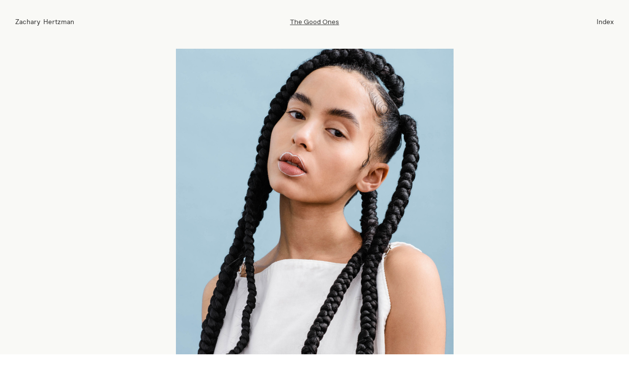

--- FILE ---
content_type: text/html; charset=utf-8
request_url: https://zacharyhertzman.com/the-good-ones
body_size: 343388
content:
<!DOCTYPE html>
<html class="wf-initial-load">
	<head>
		<meta charset="utf-8">
		<meta name="viewport" content="width=device-width, initial-scale=1, shrink-to-fit=no">

		
			<title>The Good Ones — Zachary Hertzman</title>
			<script>window.__PRELOADED_STATE__={"structure":{"byParent":{"root":["I3260818479","F0525555151","E0823276954","J1308629973","W3102916858","D3489320627","B4209838536","Y2949118427","K0468680927","P0572671418","R0346005890","V1284557032"],"D3489320627":["K2853146669","Y3427453238","T3731735143"],"B4209838536":["A2778186746","I0411286209"],"Y2949118427":["U3617015645","K2685213205"],"K0468680927":["J1518440057","H1412187885"],"P0572671418":["P1479387864","M0817370218","Y2414758400","N3098584180","M0925916904","S2164838214","U0939012758","A2992091738","E4163303654","U2632208664","T0981666111","Z3513005350","Z3751733709","N3915033610","P1871219371","U2641544298","T3240606498","L2389395058","I1268770818","P4194930888","J2960994734","K1530455010","Q3047745679","J2800293251","Y0017787483","M1731865784","D1390588253","O4263743296","J1346541965","P1436375143","E1484499539","O3093351972","B0959680281","S0610595388","L1236685971","N0885106080","M2628185332","N1329912069","H1486563297","V3584648521","C0251321860","G2117178833","O2318996924","K2833417339","O1877080794","L3113071731","T3249360644","T0061335833","A0539400464","H0393953144","Z2171461533","L1477506725","C4061931879","N3350061264","Z1916552355","E0958365758","M2369989540","O0587186512","A3297269304","V0124461089","F1355208869","Q2942793274","F1843815077","V2344323049","S2052504246","Z2237944362","X2755960720","W1175627691","S0166179536","P3803266671","N1558687155","P3383691418","Z0999480350","G0233396993","V4267231203","M0746681845","H2218312023","E3551077284","I2855882109"],"M0817370218":["Y1586215380"],"Y2414758400":["O2625460000"],"N3098584180":["D3339671676"],"M0925916904":["L3537360485"],"S2164838214":["V1856868444"],"U0939012758":["X0707131280"],"A2992091738":["O1407315983"],"E4163303654":["L1052245581"],"U2632208664":["D2240029627"],"T0981666111":["Q0124161633"],"Z3513005350":["N1843218106"],"Z3751733709":["P1154132236"],"N3915033610":["K3883451886"],"P1871219371":["G2658883988"],"U2641544298":["K4161354834"],"T3240606498":["Q0080555638"],"L2389395058":["L0151455434"],"I1268770818":["B2086974765"],"P4194930888":["N2976410071"],"J2960994734":["O4166035626"],"K1530455010":["D1239987651"],"Q3047745679":["D2735536704"],"J2800293251":["C1705764809"],"Y0017787483":["R0932385209"],"M1731865784":["F3789952981"],"D1390588253":["S4189520431"],"O4263743296":["K3018983683"],"J1346541965":["A3161384806"],"P1436375143":["T3523991700"],"E1484499539":["S0742470086"],"O3093351972":["D1422775307"],"B0959680281":["J2215335499"],"S0610595388":["H2663706403"],"L1236685971":["H3475849069"],"N0885106080":["I4041812667"],"M2628185332":["Q1654339046"],"N1329912069":["O3272139841"],"H1486563297":["M3140501870"],"V3584648521":["X2024723591"],"C0251321860":["S1070752967"],"G2117178833":["M3664418468"],"O2318996924":["P3481510497"],"K2833417339":["A2701999414"],"O1877080794":["X1133887042"],"L3113071731":["V0243590460"],"T3249360644":["G0185012183"],"T0061335833":["T3793917752"],"A0539400464":["L0726489450"],"H0393953144":["T3344730934","U1311008393"],"Z2171461533":["S1689825096"],"L1477506725":["B3970856005"],"C4061931879":["J2440840872"],"N3350061264":["C3264957969"],"Z1916552355":["G1872857845"],"E0958365758":["J0458094268"],"M2369989540":["B1710345638"],"O0587186512":["J0311579289"],"A3297269304":["C2811767088"],"V0124461089":["S1030921429"],"F1355208869":["R0780125548"],"Q2942793274":["L2396801664"],"F1843815077":["R3182702194"],"V2344323049":["F3973176865"],"S2052504246":["U3434644074"],"Z2237944362":["B3072398849"],"X2755960720":["D0788766060"],"W1175627691":["U3226293044"],"S0166179536":["E3973595794"],"P3803266671":["B2433853883"],"N1558687155":["X1398849291"],"P3383691418":["W4041946836"],"Z0999480350":["C0948538535"],"G0233396993":["T2680596041"],"V4267231203":["L3546896141"],"M0746681845":["N0237527919"],"H2218312023":["L4232902023"],"E3551077284":["O2168503968"],"I2855882109":["N3548772736"],"R0346005890":["K0522297933","V3988277201"],"K0522297933":["F1813032585","E0077269899"],"V3988277201":[],"V1284557032":["I1802692190","D2726580919","W3549277396","J0830120958"],"I1802692190":[],"D2726580919":["U0486199703"],"J0830120958":["P0465142465"]},"bySort":{"I3260818479":0,"F0525555151":1,"E0823276954":2,"J1308629973":3,"W3102916858":4,"D3489320627":5,"K2853146669":6,"B4209838536":9,"A2778186746":10,"Y2949118427":14,"U3617015645":15,"K2685213205":16,"K0468680927":24,"J1518440057":25,"H1412187885":27,"P0572671418":28,"P1479387864":29,"M0817370218":30,"Y1586215380":31,"Y2414758400":33,"O2625460000":34,"N3098584180":36,"D3339671676":37,"M0925916904":39,"L3537360485":40,"S2164838214":43,"V1856868444":44,"U0939012758":47,"X0707131280":48,"A2992091738":50,"O1407315983":51,"E4163303654":53,"L1052245581":54,"U2632208664":57,"D2240029627":58,"T0981666111":60,"Q0124161633":61,"Z3513005350":63,"N1843218106":64,"Z3751733709":66,"P1154132236":67,"N3915033610":69,"K3883451886":70,"P1871219371":72,"G2658883988":73,"U2641544298":75,"K4161354834":76,"T3240606498":78,"Q0080555638":79,"L2389395058":82,"L0151455434":83,"I1268770818":86,"B2086974765":87,"P4194930888":89,"N2976410071":90,"J2960994734":92,"O4166035626":94,"K1530455010":95,"D1239987651":96,"Q3047745679":98,"D2735536704":99,"J2800293251":101,"C1705764809":102,"Y0017787483":104,"R0932385209":105,"M1731865784":107,"F3789952981":108,"D1390588253":110,"S4189520431":111,"O4263743296":113,"K3018983683":114,"J1346541965":116,"A3161384806":117,"P1436375143":119,"T3523991700":120,"E1484499539":122,"S0742470086":123,"O3093351972":125,"D1422775307":126,"B0959680281":128,"J2215335499":129,"S0610595388":131,"H2663706403":132,"L1236685971":134,"H3475849069":135,"N0885106080":137,"I4041812667":138,"M2628185332":140,"Q1654339046":141,"N1329912069":143,"O3272139841":144,"H1486563297":146,"M3140501870":148,"V3584648521":149,"X2024723591":150,"C0251321860":152,"S1070752967":153,"G2117178833":155,"M3664418468":157,"O2318996924":158,"P3481510497":159,"K2833417339":161,"A2701999414":163,"O1877080794":164,"X1133887042":165,"L3113071731":167,"V0243590460":169,"T3249360644":170,"G0185012183":171,"T0061335833":173,"T3793917752":174,"A0539400464":176,"L0726489450":177,"H0393953144":179,"T3344730934":180,"Z2171461533":182,"S1689825096":183,"L1477506725":185,"B3970856005":186,"C4061931879":188,"J2440840872":189,"N3350061264":191,"C3264957969":192,"Z1916552355":194,"G1872857845":195,"E0958365758":197,"J0458094268":198,"M2369989540":200,"B1710345638":201,"O0587186512":203,"J0311579289":204,"A3297269304":206,"C2811767088":207,"V0124461089":209,"S1030921429":210,"F1355208869":212,"R0780125548":213,"Q2942793274":215,"L2396801664":216,"F1843815077":218,"R3182702194":219,"V2344323049":221,"F3973176865":222,"S2052504246":224,"U3434644074":225,"Z2237944362":227,"B3072398849":228,"X2755960720":230,"D0788766060":231,"W1175627691":233,"U3226293044":234,"S0166179536":236,"E3973595794":237,"P3803266671":239,"B2433853883":240,"N1558687155":242,"X1398849291":243,"P3383691418":245,"W4041946836":246,"Z0999480350":248,"C0948538535":249,"G0233396993":251,"T2680596041":252,"V4267231203":254,"L3546896141":255,"M0746681845":257,"N0237527919":258,"H2218312023":260,"L4232902023":261,"E3551077284":263,"O2168503968":264,"I2855882109":266,"N3548772736":267,"R0346005890":272,"K0522297933":273,"F1813032585":274,"E0077269899":275,"V3988277201":291,"V1284557032":294,"I1802692190":295,"D2726580919":308,"U0486199703":309,"W3549277396":325,"J0830120958":329,"P0465142465":330,"Y3427453238":7,"T3731735143":8,"I0411286209":11,"U1311008393":181},"indexById":{"I3260818479":null,"F0525555151":null,"E0823276954":null,"J1308629973":null,"W3102916858":null,"D3489320627":0,"K2853146669":null,"B4209838536":1,"A2778186746":null,"Y2949118427":2,"U3617015645":null,"K2685213205":null,"K0468680927":3,"J1518440057":null,"H1412187885":null,"P0572671418":4,"P1479387864":null,"M0817370218":0,"Y1586215380":null,"Y2414758400":1,"O2625460000":null,"N3098584180":2,"D3339671676":null,"M0925916904":3,"L3537360485":null,"S2164838214":4,"V1856868444":null,"U0939012758":5,"X0707131280":null,"A2992091738":6,"O1407315983":null,"E4163303654":7,"L1052245581":null,"U2632208664":8,"D2240029627":null,"T0981666111":9,"Q0124161633":null,"Z3513005350":10,"N1843218106":null,"Z3751733709":11,"P1154132236":null,"N3915033610":12,"K3883451886":null,"P1871219371":13,"G2658883988":null,"U2641544298":14,"K4161354834":null,"T3240606498":15,"Q0080555638":null,"L2389395058":16,"L0151455434":null,"I1268770818":17,"B2086974765":null,"P4194930888":18,"N2976410071":null,"J2960994734":19,"O4166035626":null,"K1530455010":20,"D1239987651":null,"Q3047745679":21,"D2735536704":null,"J2800293251":22,"C1705764809":null,"Y0017787483":23,"R0932385209":null,"M1731865784":24,"F3789952981":null,"D1390588253":25,"S4189520431":null,"O4263743296":26,"K3018983683":null,"J1346541965":27,"A3161384806":null,"P1436375143":28,"T3523991700":null,"E1484499539":29,"S0742470086":null,"O3093351972":30,"D1422775307":null,"B0959680281":31,"J2215335499":null,"S0610595388":32,"H2663706403":null,"L1236685971":33,"H3475849069":null,"N0885106080":34,"I4041812667":null,"M2628185332":35,"Q1654339046":null,"N1329912069":36,"O3272139841":null,"H1486563297":37,"M3140501870":null,"V3584648521":38,"X2024723591":null,"C0251321860":39,"S1070752967":null,"G2117178833":40,"M3664418468":null,"O2318996924":41,"P3481510497":null,"K2833417339":42,"A2701999414":null,"O1877080794":43,"X1133887042":null,"L3113071731":44,"V0243590460":null,"T3249360644":45,"G0185012183":null,"T0061335833":46,"T3793917752":null,"A0539400464":47,"L0726489450":null,"H0393953144":48,"T3344730934":null,"Z2171461533":49,"S1689825096":null,"L1477506725":50,"B3970856005":null,"C4061931879":51,"J2440840872":null,"N3350061264":52,"C3264957969":null,"Z1916552355":53,"G1872857845":null,"E0958365758":54,"J0458094268":null,"M2369989540":55,"B1710345638":null,"O0587186512":56,"J0311579289":null,"A3297269304":57,"C2811767088":null,"V0124461089":58,"S1030921429":null,"F1355208869":59,"R0780125548":null,"Q2942793274":60,"L2396801664":null,"F1843815077":61,"R3182702194":null,"V2344323049":62,"F3973176865":null,"S2052504246":63,"U3434644074":null,"Z2237944362":64,"B3072398849":null,"X2755960720":65,"D0788766060":null,"W1175627691":66,"U3226293044":null,"S0166179536":67,"E3973595794":null,"P3803266671":68,"B2433853883":null,"N1558687155":69,"X1398849291":null,"P3383691418":70,"W4041946836":null,"Z0999480350":71,"C0948538535":null,"G0233396993":72,"T2680596041":null,"V4267231203":73,"L3546896141":null,"M0746681845":74,"N0237527919":null,"H2218312023":75,"L4232902023":null,"E3551077284":76,"O2168503968":null,"I2855882109":77,"N3548772736":null,"R0346005890":5,"K0522297933":0,"F1813032585":null,"E0077269899":null,"V3988277201":13,"V1284557032":6,"I1802692190":0,"D2726580919":9,"U0486199703":null,"W3549277396":null,"J0830120958":18,"P0465142465":null,"Y3427453238":0,"T3731735143":1,"I0411286209":null,"U1311008393":0},"liveIndexes":{}},"site":{"id":2935294,"direct_link":"https://zacharyhertzman.com","display_url":"zacharyhertzman.com","site_url":"zach2026","domain":"zacharyhertzman.com","domain_active":true,"domain_purchased":false,"domain_pending":false,"css_url":"https://zacharyhertzman.com/stylesheet","rss_url":"https://zacharyhertzman.com/rss","favicon_url":"https://freight.cargo.site/t/original/i/F2347067717994298469756114982457/fav3.ico","website_title":"Zachary Hertzman","access_level":"public","is_private":false,"is_deleted":false,"is_upgraded":false,"is_template":false,"show_cargo_logo":false,"has_annex_upgrade":true,"has_domain_addon":true,"has_commerce_addon":false,"has_storage_addon":false,"can_duplicate":false,"can_copy":false,"site_password_enabled":false,"recent_date":"2025-05-09 12:20:12","upgrade_expire_date":"","version":"Cargo3","total_file_size":2107907049,"promocode_type":null,"meta_tags":"","homepage_id":"D3489320627","homepage_purl":"home-3","mobile_homepage_id":"B4209838536","mobile_homepage_purl":"home-mobile","screenshot":{"id":70401917,"name":"screenshot-1377203596.jpg","hash":"O2700881370111038467473950529081","width":1792,"height":1120,"file_size":null,"file_type":"jpg","mime_type":"image/jpeg","is_image":true,"is_video":false},"site_preview_type":"screenshot","site_preview_image":[],"site_preview_url":"https://freight.cargo.site/w/1000/i/O2700881370111038467473950529081/screenshot-1377203596.jpg","has_site_description":true,"site_description":"cargo.site","custom_html":"","shop_id":null,"fonts":[{"family":"Ease Semi Display","provider":"custom"},{"family":"Diatype Variable","provider":"cargo"},{"family":"Ease Semi Display T R I A L","provider":"custom"},{"family":"Diatype Semi-Mono Variable","provider":"cargo"}],"tags":[{"tag":"all","url":"all"},{"tag":"commercial","url":"commercial"},{"tag":"commerical","url":"commerical"},{"tag":"food","url":"food"},{"tag":"home","url":"home"},{"tag":"lifestyle","url":"lifestyle"},{"tag":"music","url":"music"},{"tag":"portrait","url":"portrait"},{"tag":"projects","url":"projects"},{"tag":"travel","url":"travel"},{"tag":"video","url":"video"}]},"pages":{"byId":{"I3260818479":{"id":"I3260818479","title":"Nav","purl":"nav","page_type":"page","content":"\u003ccolumn-set gutter=\"1\" mobile-stack=\"false\">\u003ccolumn-unit slot=\"0\">\u003cspan class=\"nav-bar-name\">\u003ca href=\"home-3\" rel=\"history\">Zachary  Hertzman\u003c/a> \u003c/span>\u003c/column-unit>\u003ccolumn-unit slot=\"1\">\u003c/column-unit>\u003ccolumn-unit slot=\"2\">\u003cdiv style=\"text-align: right\">\u003ca class=\"nav-bar\" href=\"menu-overlay-1\" rel=\"history\">Index\u003c/a>\u003c/div>\u003c/column-unit>\u003c/column-set>","local_css":"[id=\"I3260818479\"] .page-content {\n\tborder-color: rgba(0,0,0,.85);\n\tborder-style: solid;\n\tborder-bottom-width: 0rem;\n\tpadding-top: 3.5rem;\n}\n\n[id=\"I3260818479\"] .page-layout {\n\tpadding: 0rem;\n\tpadding-right: 0.0rem;\n\tpadding-left: 0.0rem;\n\tpadding-top: 0.0rem;\n}\n\n[id=\"I3260818479\"].page {\n\tbackground-color: rgba(0,0,0,0);\n}","display":true,"stack":false,"pin":true,"overlay":false,"password_enabled":false,"page_count":null,"page_design_options":null,"backdrops":{"activeBackdrop":"none"},"pin_options":{"screen_visibility":"desktop","position":"top","overlay":true,"fixed":true,"adjust":false},"overlay_options":{},"thumb_media_id":null,"thumbnail":null,"thumb_meta":{},"media":[],"tags":[],"access_level":"public"},"F0525555151":{"id":"F0525555151","title":"Nav Mobile","purl":"nav-mobile","page_type":"page","content":"\u003ccolumn-set gutter=\"1\" mobile-stack=\"false\">\u003ccolumn-unit slot=\"0\" span=\"5\">\u003cspan class=\"nav-bar-mobile\">\u003ca href=\"#\" rel=\"home-page\">Zachary\u003c/a> \u003cbr />\n\n\u003c/span>\u003c/column-unit>\u003ccolumn-unit slot=\"1\" span=\"3\">\u003c/column-unit>\u003ccolumn-unit slot=\"2\" span=\"4\">\u003cdiv style=\"text-align: right\">\u003ca class=\"menu-icon icon-link\" href=\"menu-overlay-1\" rel=\"history\">\u003ctext-icon icon=\"menu-1\">\u003c/text-icon>\u003c/a>\u003c/div>\u003c/column-unit>\u003c/column-set>","local_css":"[id=\"F0525555151\"] .page-content {\n\tborder-color: rgba(0,0,0,.85);\n\tborder-style: solid;\n\tborder-bottom-width: 0rem;\n\tpadding: 1rem;\n\tpadding-right: 3rem;\n\tpadding-left: 3rem;\n\tpadding-top: 3.5rem;\n}\n\n[id=\"F0525555151\"] .page-layout {\n}\n\n[id=\"F0525555151\"].page {\n\tbackground-color: rgba(0,0,0,0);\n}","display":true,"stack":false,"pin":true,"overlay":false,"password_enabled":false,"page_count":0,"page_design_options":null,"backdrops":{"activeBackdrop":"none"},"pin_options":{"screen_visibility":"mobile","position":"top","overlay":true,"fixed":true,"adjust":false},"overlay_options":{},"thumb_media_id":null,"thumbnail":null,"thumb_meta":{},"media":[],"tags":[],"access_level":"public"},"E0823276954":{"id":"E0823276954","title":"Marquee","purl":"marquee-2","page_type":"page","content":"\u003cspan class=\"marquee\">\u003cmarquee-set behavior=\"scroll\" direction=\"horizontal\" height=\"70vh\" pointer-interaction=\"true\" speed=\"-5\">\u003cmarquee-inner slot=\"contents\">Zachary  Hertzman  2025   \u003c/marquee-inner>\u003c/marquee-set>\u003c/span>","local_css":"[id=\"E0823276954\"] .page-content {\n\tpadding: 0rem;\n\tpadding-bottom: 5rem;\n}\n\n[id=\"E0823276954\"] .page-layout {\n\talign-items: center;\n}\n\n[id=\"E0823276954\"].page {\n}","display":true,"stack":false,"pin":true,"overlay":false,"password_enabled":false,"page_count":0,"page_design_options":null,"backdrops":{"activeBackdrop":"none"},"pin_options":{"screen_visibility":"all","position":"bottom","overlay":false,"fixed":false,"adjust":true},"overlay_options":{},"thumb_media_id":null,"thumbnail":null,"thumb_meta":{},"media":[],"tags":[],"access_level":"public"},"J1308629973":{"id":"J1308629973","title":"Footer","purl":"footer-5","page_type":"page","content":"\u003ccolumn-set gutter=\"1\" mobile-stack=\"false\">\u003ccolumn-unit slot=\"0\">\u003cdiv style=\"text-align: center\">\u003cbr />\n\u003c/div>\u003cdiv style=\"text-align: center\">\u003cspan class=\"clean-text\">\u003ca href=\"#\" rel=\"home-page\">Zachary Hertzman\u003c/a>\u003cbr />\n\u003cbr />\n\u003ca href=\"#\" rel=\"home-page\">Home\u003c/a> | \u003ca href=\"info\" rel=\"history\">Info\u003c/a> | \u003ca class=\"\" href=\"journal\" rel=\"history\" style=\"\">Journal\u003c/a> \u003cbr />\n\u003cbr />\n\u003ca class=\"icon-link\" href=\"mailto:z@zacharyhertzman.com\" rel=\"mailto\">\u003ctext-icon icon=\"mail-2\">\u003c/text-icon>\u003c/a> \u003ca class=\"icon-link\" href=\"https://www.instagram.com/zacharyhertzman\" target=\"_blank\">\u003ctext-icon icon=\"instagram\">\u003c/text-icon>\u003c/a>\u003cbr />\n\u003c/span>\u003c/div>\u003cbr />\n\u003c/column-unit>\u003c/column-set>","local_css":"[id=\"J1308629973\"] .page-content {\n\tpadding-right: 0.0rem;\n\tpadding-left: 0.0rem;\n\tpadding-top: 5rem;\n\tpadding-bottom: 5rem;\n}\n\n[id=\"J1308629973\"].page {\n\tbackground-color: #333333;\n}","display":true,"stack":false,"pin":true,"overlay":false,"password_enabled":false,"page_count":null,"page_design_options":null,"backdrops":{"activeBackdrop":"none"},"pin_options":{"screen_visibility":"all","position":"bottom","overlay":false,"fixed":false,"adjust":true},"overlay_options":{},"thumb_media_id":null,"thumbnail":null,"thumb_meta":{},"media":[],"tags":[],"access_level":"public"},"W3102916858":{"id":"W3102916858","title":"Menu Overlay","purl":"menu-overlay-1","page_type":"page","content":"\u003ccolumn-set gutter=\"2\" mobile-stack=\"false\">\u003ccolumn-unit slot=\"0\" span=\"9\">\u003ca class=\"overlay-text-305633\" href=\"#\" rel=\"home-page\">Index\u003c/a>\u003c/column-unit>\u003ccolumn-unit slot=\"1\" span=\"3\">\u003cdiv style=\"text-align: right\">\u003ca class=\"overlay-text-305633 icon-link\" href=\"#\" rel=\"close-overlay\">\u003ctext-icon icon=\"close\">\u003c/text-icon>\u003c/a>\u003c/div>\u003c/column-unit>\u003c/column-set>\u003cspan class=\"overlay-text-305633\">\u003cbr />\n\u003ca href=\"#\" rel=\"home-page\">Home\u003c/a>\u003cbr />\n\u003ca href=\"info\" rel=\"history\">Info\u003c/a>\n\u003cbr />\n\u003ca href=\"journal\" rel=\"history\">Journal\u003c/a>\u003cbr />\u003cbr />\n\u003cspan style=\"--font-scale: 0.66;\">\u003ca class=\"icon-link\" href=\"https://www.instagram.com/zacharyhertzman\" target=\"_blank\">\u003ctext-icon icon=\"instagram\">\u003c/text-icon>\u003c/a> \u003ca class=\"icon-link\" href=\"mailto:z@zacharyhertzman.com\" rel=\"mailto\">\u003ctext-icon icon=\"mail-2\">\u003c/text-icon>\u003c/a>\u003c/span>\u003c/span>","local_css":"[id=\"W3102916858\"] .page-content {\n\tpadding: 2rem;\n\tbackground-color: #2a2a2a;\n\tborder-width: 0.0rem;\n\tborder-color: rgba(255, 255, 255, 0.85);\n\tborder-style: solid;\n\ttext-align: left;\n}\n\n[id=\"W3102916858\"] .page-layout {\n\talign-items: flex-start;\n\tmax-width: 20%;\n\tpadding: 2rem;\n}\n\n[id=\"W3102916858\"].page {\n\tmin-height: auto;\n\tbackground-color: rgba(0,0,0,0);\n\tjustify-content: flex-end;\n}","display":true,"stack":false,"pin":false,"overlay":true,"password_enabled":false,"page_count":0,"page_design_options":null,"backdrops":{"activeBackdrop":"none"},"pin_options":{"screen_visibility":"all","position":"top","overlay":true,"fixed":false,"adjust":true},"overlay_options":{"closeOnClickout":true,"closeOnNavigate":true,"animateOnOpen":{"fade":false,"speed":0,"slideAmount":0,"slideDirection":"default","wipeShape":"default","easing":"linear","scaleAmount":0,"rotateAmount":0},"animateOnClose":{"fade":false,"speed":0,"slideAmount":0,"slideDirection":"default","wipeShape":"default","easing":"linear","scaleAmount":0,"rotateAmount":0},"openOnLoad":false},"thumb_media_id":null,"thumbnail":null,"thumb_meta":[],"media":[],"tags":[],"access_level":"public"},"K2853146669":{"id":"K2853146669","title":"Date","purl":"date-4","page_type":"page","content":"\u003ccolumn-set gutter=\"1\" mobile-stack=\"false\">\u003ccolumn-unit slot=\"0\">\u003cspan class=\"nav-bar\">\u003c/span>\u003c/column-unit>\u003ccolumn-unit slot=\"1\">\u003cdiv style=\"text-align: center\">\u003cspan class=\"nav-bar\" style=\"color: rgb(27, 27, 27);\">\u003cdigital-clock pad-day-of-month=\"false\" pad-hour=\"true\" pad-minute=\"true\" pad-month=\"false\" pad-second=\"true\" truncate-year=\"false\" twentyfour-hour=\"true\" value=\"{month-name} {day-of-month}, {year}\">\u003c/digital-clock>\u003c/span>\u003c/div>\u003c/column-unit>\u003ccolumn-unit slot=\"2\">\u003c/column-unit>\u003c/column-set>","local_css":"[id=\"K2853146669\"] .page-content {\n\tborder-color: rgba(0, 0, 0, 0.5);\n\tborder-style: solid;\n\tborder-bottom-width: 0rem;\n\tborder-radius: 0.0rem;\n\tpadding-bottom: 0rem;\n\tpadding-top: 3.5rem;\n}\n\n[id=\"K2853146669\"] .page-layout {\n\tpadding: 0rem;\n\tpadding-top: 0.0rem;\n\tpadding-right: 0.0rem;\n\tpadding-left: 0.0rem;\n}\n\n[id=\"K2853146669\"].page {\n\tbackground-color: rgba(0,0,0,0);\n}","display":true,"stack":false,"pin":true,"overlay":false,"password_enabled":false,"page_count":0,"page_design_options":null,"backdrops":{"activeBackdrop":"none"},"pin_options":{"screen_visibility":"desktop","position":"top","overlay":true,"fixed":false,"adjust":true},"overlay_options":{},"thumb_media_id":null,"thumbnail":null,"thumb_meta":{},"media":[],"tags":[],"access_level":"public"},"A2778186746":{"id":"A2778186746","title":"Date","purl":"date","page_type":"page","content":"\u003ccolumn-set gutter=\"1\" mobile-stack=\"false\">\u003ccolumn-unit slot=\"0\">\u003cspan class=\"nav-bar\">\u003c/span>\u003c/column-unit>\u003ccolumn-unit slot=\"1\">\u003cdiv style=\"text-align: center\">\u003cspan class=\"nav-bar\" style=\"color: rgb(27, 27, 27);\">\u003cdigital-clock pad-day-of-month=\"false\" pad-hour=\"true\" pad-minute=\"true\" pad-month=\"false\" pad-second=\"true\" truncate-year=\"false\" twentyfour-hour=\"true\" value=\"{month-name} {day-of-month}, {year}\">\u003c/digital-clock>\u003c/span>\u003c/div>\u003c/column-unit>\u003ccolumn-unit slot=\"2\">\u003c/column-unit>\u003c/column-set>","local_css":"[id=\"A2778186746\"] .page-content {\n\tborder-color: rgba(0, 0, 0, 0.5);\n\tborder-style: solid;\n\tborder-bottom-width: 0rem;\n\tborder-radius: 0.0rem;\n\tpadding-bottom: 0rem;\n\tpadding-top: 3.5rem;\n}\n\n[id=\"A2778186746\"] .page-layout {\n\tpadding: 0rem;\n\tpadding-top: 0.0rem;\n\tpadding-right: 0.0rem;\n\tpadding-left: 0.0rem;\n}\n\n[id=\"A2778186746\"].page {\n\tbackground-color: rgba(0,0,0,0);\n}","display":true,"stack":false,"pin":true,"overlay":false,"password_enabled":false,"page_count":0,"page_design_options":null,"backdrops":{"activeBackdrop":"none"},"pin_options":{"screen_visibility":"desktop","position":"top","overlay":true,"fixed":false,"adjust":true},"overlay_options":{},"thumb_media_id":null,"thumbnail":null,"thumb_meta":{},"media":[],"tags":[],"access_level":"public"},"U3617015645":{"id":"U3617015645","title":"Project Index Info","purl":"project-index-info","page_type":"page","content":"\u003ccolumn-set gutter=\"3rem\" mobile-hide-empty=\"false\" mobile-stack=\"true\">\u003ccolumn-unit slot=\"0\">\u003cdiv style=\"text-align: center\">\u003cspan class=\"heading-1-ease\" style=\"\">See More\u003cbr />\n\u003ctext-icon icon=\"eye-1\">\u003c/text-icon>\u003cbr />\u003c/span>\u003c/div>\u003c/column-unit>\u003c/column-set>\u003cbr />\u003cbr />\n\u003cbr />\n\u003cspan class=\"clean-text\">\u003c/span>\u003cgallery-grid columns=\"2\" gutter=\"3rem\" mobile-columns=\"1\" mobile-gutter=\"1rem\" show-tags=\"false\" show-title=\"true\" thumbnail-index=\"tag:home\" thumbnail-index-metadata=\"%7B%22Q0982387061%22%3A%7B%22sort%22%3A0%2C%22attributes%22%3A%7B%7D%7D%2C%22F3389371953%22%3A%7B%22sort%22%3A1%2C%22attributes%22%3A%7B%7D%7D%2C%22D1152198789%22%3A%7B%22sort%22%3A2%2C%22attributes%22%3A%7B%7D%7D%2C%22A1363692972%22%3A%7B%22sort%22%3A3%2C%22attributes%22%3A%7B%7D%7D%2C%22Y0175806296%22%3A%7B%22sort%22%3A4%2C%22attributes%22%3A%7B%7D%7D%2C%22Y0187256598%22%3A%7B%22sort%22%3A5%2C%22attributes%22%3A%7B%7D%7D%2C%22O2000091348%22%3A%7B%22sort%22%3A6%2C%22attributes%22%3A%7B%7D%7D%2C%22Q2748237010%22%3A%7B%22sort%22%3A7%2C%22attributes%22%3A%7B%7D%7D%2C%22Q2571487570%22%3A%7B%22sort%22%3A8%2C%22attributes%22%3A%7B%7D%7D%2C%22O3692414980%22%3A%7B%22sort%22%3A9%2C%22attributes%22%3A%7B%7D%7D%2C%22O2037017129%22%3A%7B%22sort%22%3A10%2C%22attributes%22%3A%7B%7D%7D%2C%22R0585092096%22%3A%7B%22sort%22%3A11%2C%22attributes%22%3A%7B%7D%7D%2C%22Y4121032713%22%3A%7B%22sort%22%3A12%2C%22attributes%22%3A%7B%7D%7D%2C%22N3246097551%22%3A%7B%22sort%22%3A13%2C%22attributes%22%3A%7B%7D%7D%2C%22N1132857168%22%3A%7B%22sort%22%3A14%2C%22attributes%22%3A%7B%7D%7D%2C%22K3015848295%22%3A%7B%22sort%22%3A15%2C%22attributes%22%3A%7B%7D%7D%2C%22B0050498325%22%3A%7B%22sort%22%3A16%2C%22attributes%22%3A%7B%7D%7D%2C%22D0081597794%22%3A%7B%22sort%22%3A17%2C%22attributes%22%3A%7B%7D%7D%2C%22E1990352481%22%3A%7B%22sort%22%3A18%2C%22attributes%22%3A%7B%7D%7D%2C%22P2554504009%22%3A%7B%22sort%22%3A19%2C%22attributes%22%3A%7B%7D%7D%2C%22R0805617242%22%3A%7B%22sort%22%3A20%2C%22attributes%22%3A%7B%7D%7D%2C%22O3763740727%22%3A%7B%22sort%22%3A21%2C%22attributes%22%3A%7B%7D%7D%2C%22I3153252880%22%3A%7B%22sort%22%3A22%2C%22attributes%22%3A%7B%7D%7D%2C%22W2177209053%22%3A%7B%22sort%22%3A23%2C%22attributes%22%3A%7B%7D%7D%2C%22A3573666953%22%3A%7B%22sort%22%3A24%2C%22attributes%22%3A%7B%7D%7D%2C%22A1559403438%22%3A%7B%22sort%22%3A25%2C%22attributes%22%3A%7B%7D%7D%2C%22T0766515591%22%3A%7B%22sort%22%3A6%2C%22attributes%22%3A%7B%7D%7D%2C%22R1431849499%22%3A%7B%22sort%22%3A27%2C%22attributes%22%3A%7B%7D%7D%2C%22Z3889878443%22%3A%7B%22sort%22%3A28%2C%22attributes%22%3A%7B%7D%7D%2C%22H3634829287%22%3A%7B%22sort%22%3A29%2C%22attributes%22%3A%7B%7D%7D%2C%22S1556112571%22%3A%7B%22sort%22%3A30%2C%22attributes%22%3A%7B%7D%7D%2C%22G3355267844%22%3A%7B%22sort%22%3A31%2C%22attributes%22%3A%7B%7D%7D%2C%22X2089675940%22%3A%7B%22sort%22%3A32%2C%22attributes%22%3A%7B%7D%7D%2C%22N0862423712%22%3A%7B%22sort%22%3A33%2C%22attributes%22%3A%7B%7D%7D%2C%22J0728225993%22%3A%7B%22sort%22%3A34%2C%22attributes%22%3A%7B%7D%7D%2C%22J0874565336%22%3A%7B%22sort%22%3A2%2C%22attributes%22%3A%7B%7D%7D%2C%22O2825151118%22%3A%7B%22sort%22%3A3%2C%22attributes%22%3A%7B%7D%7D%2C%22J1128213580%22%3A%7B%22sort%22%3A7%2C%22attributes%22%3A%7B%7D%7D%2C%22Q0814193357%22%3A%7B%22sort%22%3A5%2C%22attributes%22%3A%7B%7D%7D%2C%22F3015890476%22%3A%7B%22sort%22%3A9%2C%22attributes%22%3A%7B%7D%7D%2C%22D1106456393%22%3A%7B%22sort%22%3A33%2C%22attributes%22%3A%7B%7D%7D%2C%22X2039878649%22%3A%7B%22sort%22%3A0%2C%22attributes%22%3A%7B%7D%7D%2C%22M1084191487%22%3A%7B%22sort%22%3A10%2C%22attributes%22%3A%7B%7D%7D%2C%22Q0476533169%22%3A%7B%22sort%22%3A4%2C%22attributes%22%3A%7B%7D%7D%2C%22P0333719738%22%3A%7B%22sort%22%3A4%2C%22attributes%22%3A%7B%7D%7D%2C%22A1820171291%22%3A%7B%22sort%22%3A13%2C%22attributes%22%3A%7B%7D%7D%2C%22O1079757201%22%3A%7B%22sort%22%3A12%2C%22attributes%22%3A%7B%7D%7D%2C%22F1715586445%22%3A%7B%22sort%22%3A14%2C%22attributes%22%3A%7B%7D%7D%2C%22Y2681657983%22%3A%7B%22sort%22%3A15%2C%22attributes%22%3A%7B%7D%7D%2C%22N1667987465%22%3A%7B%22sort%22%3A16%2C%22attributes%22%3A%7B%7D%7D%2C%22Z0529954828%22%3A%7B%22sort%22%3A17%2C%22attributes%22%3A%7B%7D%7D%2C%22Q0214717906%22%3A%7B%22sort%22%3A8%2C%22attributes%22%3A%7B%7D%7D%2C%22Z1937401521%22%3A%7B%22sort%22%3A18%2C%22attributes%22%3A%7B%7D%7D%2C%22P1135177544%22%3A%7B%22sort%22%3A19%2C%22attributes%22%3A%7B%7D%7D%2C%22H3941130060%22%3A%7B%22sort%22%3A20%2C%22attributes%22%3A%7B%7D%7D%2C%22G3154851784%22%3A%7B%22sort%22%3A21%2C%22attributes%22%3A%7B%7D%7D%2C%22O1053008252%22%3A%7B%22sort%22%3A23%2C%22attributes%22%3A%7B%7D%7D%2C%22G1736942643%22%3A%7B%22sort%22%3A24%2C%22attributes%22%3A%7B%7D%7D%2C%22G3423847377%22%3A%7B%22sort%22%3A58%2C%22attributes%22%3A%7B%7D%7D%2C%22Q1062129910%22%3A%7B%22sort%22%3A25%2C%22attributes%22%3A%7B%7D%7D%2C%22O1698803319%22%3A%7B%22sort%22%3A26%2C%22attributes%22%3A%7B%7D%7D%2C%22C0734386646%22%3A%7B%22sort%22%3A41%2C%22attributes%22%3A%7B%7D%7D%2C%22E2098426020%22%3A%7B%22sort%22%3A32%2C%22attributes%22%3A%7B%7D%7D%2C%22X2053871073%22%3A%7B%22sort%22%3A46%2C%22attributes%22%3A%7B%7D%7D%2C%22E1155542757%22%3A%7B%22sort%22%3A27%2C%22attributes%22%3A%7B%7D%7D%2C%22Q1861651936%22%3A%7B%22sort%22%3A28%2C%22attributes%22%3A%7B%7D%7D%2C%22K0083333148%22%3A%7B%22sort%22%3A35%2C%22attributes%22%3A%7B%7D%7D%2C%22Q2535476785%22%3A%7B%22sort%22%3A42%2C%22attributes%22%3A%7B%7D%7D%2C%22J3906326970%22%3A%7B%22sort%22%3A31%2C%22attributes%22%3A%7B%7D%7D%2C%22B3524844561%22%3A%7B%22sort%22%3A36%2C%22attributes%22%3A%7B%7D%7D%2C%22S3691596664%22%3A%7B%22sort%22%3A40%2C%22attributes%22%3A%7B%7D%7D%2C%22O3641935676%22%3A%7B%22sort%22%3A37%2C%22attributes%22%3A%7B%7D%7D%2C%22G2604538553%22%3A%7B%22sort%22%3A39%2C%22attributes%22%3A%7B%7D%7D%2C%22O2359618827%22%3A%7B%22sort%22%3A34%2C%22attributes%22%3A%7B%7D%7D%2C%22M1120270074%22%3A%7B%22sort%22%3A38%2C%22attributes%22%3A%7B%7D%7D%2C%22U2234525374%22%3A%7B%22sort%22%3A49%2C%22attributes%22%3A%7B%7D%7D%2C%22F2988485559%22%3A%7B%22sort%22%3A40%2C%22attributes%22%3A%7B%7D%7D%2C%22E3194142859%22%3A%7B%22sort%22%3A43%2C%22attributes%22%3A%7B%7D%7D%2C%22W0777526207%22%3A%7B%22sort%22%3A42%2C%22attributes%22%3A%7B%7D%7D%2C%22B0839406881%22%3A%7B%22sort%22%3A50%2C%22attributes%22%3A%7B%7D%7D%2C%22R3336225260%22%3A%7B%22sort%22%3A52%2C%22attributes%22%3A%7B%7D%7D%2C%22G1454037652%22%3A%7B%22sort%22%3A22%2C%22attributes%22%3A%7B%7D%7D%2C%22A2225527390%22%3A%7B%22sort%22%3A29%2C%22attributes%22%3A%7B%7D%7D%2C%22K3074758410%22%3A%7B%22sort%22%3A51%2C%22attributes%22%3A%7B%7D%7D%2C%22O2016129708%22%3A%7B%22sort%22%3A45%2C%22attributes%22%3A%7B%7D%7D%2C%22N2408398493%22%3A%7B%22sort%22%3A44%2C%22attributes%22%3A%7B%7D%7D%2C%22U2364793921%22%3A%7B%22sort%22%3A50%2C%22attributes%22%3A%7B%7D%7D%2C%22Y3299054059%22%3A%7B%22sort%22%3A53%2C%22attributes%22%3A%7B%7D%7D%2C%22U1311008393%22%3A%7B%22sort%22%3A47%2C%22attributes%22%3A%7B%7D%7D%2C%22L2376228614%22%3A%7B%22sort%22%3A57%2C%22attributes%22%3A%7B%7D%7D%2C%22V3995825232%22%3A%7B%22sort%22%3A30%2C%22attributes%22%3A%7B%7D%7D%2C%22J3944493271%22%3A%7B%22sort%22%3A55%2C%22attributes%22%3A%7B%7D%7D%2C%22P0563062709%22%3A%7B%22sort%22%3A55%2C%22attributes%22%3A%7B%7D%7D%2C%22M3544669868%22%3A%7B%22sort%22%3A57%2C%22attributes%22%3A%7B%7D%7D%2C%22C2898721839%22%3A%7B%22sort%22%3A54%2C%22attributes%22%3A%7B%7D%7D%2C%22M4215861164%22%3A%7B%22sort%22%3A59%2C%22attributes%22%3A%7B%7D%7D%2C%22C0107751600%22%3A%7B%22sort%22%3A48%2C%22attributes%22%3A%7B%7D%7D%2C%22I3058080213%22%3A%7B%22sort%22%3A56%2C%22attributes%22%3A%7B%7D%7D%2C%22L3026278960%22%3A%7B%22sort%22%3A59%2C%22attributes%22%3A%7B%7D%7D%2C%22C3286223945%22%3A%7B%22sort%22%3A61%2C%22attributes%22%3A%7B%7D%7D%2C%22N2204177515%22%3A%7B%22sort%22%3A64%2C%22attributes%22%3A%7B%7D%7D%2C%22Y3968583859%22%3A%7B%22sort%22%3A62%2C%22attributes%22%3A%7B%7D%7D%2C%22I3918871952%22%3A%7B%22sort%22%3A66%2C%22attributes%22%3A%7B%7D%7D%2C%22N0646852394%22%3A%7B%22sort%22%3A60%2C%22attributes%22%3A%7B%7D%7D%2C%22J0830055897%22%3A%7B%22sort%22%3A68%2C%22attributes%22%3A%7B%7D%7D%2C%22K4194336922%22%3A%7B%22sort%22%3A105%2C%22attributes%22%3A%7B%7D%7D%2C%22F1790686864%22%3A%7B%22sort%22%3A106%2C%22attributes%22%3A%7B%7D%7D%2C%22E0838421723%22%3A%7B%22sort%22%3A107%2C%22attributes%22%3A%7B%7D%7D%2C%22J2893389557%22%3A%7B%22sort%22%3A108%2C%22attributes%22%3A%7B%7D%7D%2C%22N1945820367%22%3A%7B%22sort%22%3A109%2C%22attributes%22%3A%7B%7D%7D%2C%22Q3763779851%22%3A%7B%22sort%22%3A110%2C%22attributes%22%3A%7B%7D%7D%2C%22E0070152618%22%3A%7B%22sort%22%3A111%2C%22attributes%22%3A%7B%7D%7D%2C%22R2246380723%22%3A%7B%22sort%22%3A112%2C%22attributes%22%3A%7B%7D%7D%2C%22I3478813447%22%3A%7B%22sort%22%3A113%2C%22attributes%22%3A%7B%7D%7D%2C%22A3441187127%22%3A%7B%22sort%22%3A114%2C%22attributes%22%3A%7B%7D%7D%2C%22V3064780238%22%3A%7B%22sort%22%3A115%2C%22attributes%22%3A%7B%7D%7D%2C%22Z3107137922%22%3A%7B%22sort%22%3A116%2C%22attributes%22%3A%7B%7D%7D%2C%22H0335029713%22%3A%7B%22sort%22%3A117%2C%22attributes%22%3A%7B%7D%7D%2C%22Q3305240090%22%3A%7B%22sort%22%3A118%2C%22attributes%22%3A%7B%7D%7D%2C%22C2786815449%22%3A%7B%22sort%22%3A119%2C%22attributes%22%3A%7B%7D%7D%2C%22M2231498047%22%3A%7B%22sort%22%3A120%2C%22attributes%22%3A%7B%7D%7D%2C%22P3488817999%22%3A%7B%22sort%22%3A121%2C%22attributes%22%3A%7B%7D%7D%2C%22W3697516412%22%3A%7B%22sort%22%3A122%2C%22attributes%22%3A%7B%7D%7D%2C%22root%22%3A%7B%22sort%22%3A2%2C%22attributes%22%3A%7B%7D%7D%2C%22V2093426301%22%3A%7B%22sort%22%3A1%2C%22attributes%22%3A%7B%7D%7D%2C%22J0040269532%22%3A%7B%22sort%22%3A3%2C%22attributes%22%3A%7B%7D%7D%2C%22B1202320588%22%3A%7B%22sort%22%3A11%2C%22attributes%22%3A%7B%7D%7D%7D\">\u003c/gallery-grid>\u003cbr />\n\u003cbr />\n\u003cbr />","local_css":"[id=\"U3617015645\"].page {\n\tbackground-color: rgba(247, 247, 242, 0.75);\n}\n\n[id=\"U3617015645\"] .page-content {\n\tpadding-bottom: 0.0rem;\n}\n\n[id=\"U3617015645\"] .page-layout {\n}","display":true,"stack":false,"pin":true,"overlay":false,"password_enabled":false,"page_count":0,"page_design_options":null,"backdrops":{"activeBackdrop":"none"},"pin_options":{"screen_visibility":"all","position":"bottom","overlay":false,"fixed":false,"adjust":true},"overlay_options":{},"thumb_media_id":33152498,"thumbnail":{"id":33152498,"name":"flash-53.jpg","hash":"F1694177174676864722581222479417","width":1600,"height":2000,"file_size":311927,"file_type":"jpg","mime_type":"image/jpeg","is_image":true,"is_video":false,"is_url":false,"is_placeholder":false,"has_audio_track":null,"duration":null,"url":null,"url_id":null,"url_thumb":null,"url_type":null,"created_at":"2024-03-25 23:32:08.787737","updated_at":"2024-03-25 23:32:08.787737"},"thumb_meta":[],"media":[{"id":33152498,"name":"flash-53.jpg","hash":"F1694177174676864722581222479417","width":1600,"height":2000,"file_size":311927,"file_type":"jpg","mime_type":"image/jpeg","is_image":true,"is_video":false,"is_url":false,"in_use":true,"created_at":"2024-03-25T23:32:08.787737Z","updated_at":"2024-03-25T23:32:08.787737Z"}],"tags":[],"access_level":"public"},"K2685213205":{"id":"K2685213205","title":"Info Page Title","purl":"info-page-title","page_type":"page","content":"\u003ccolumn-set gutter=\"1\" mobile-stack=\"false\">\u003ccolumn-unit slot=\"0\">\u003cspan class=\"nav-bar\">\u003c/span>\u003c/column-unit>\u003ccolumn-unit slot=\"1\">\u003cdiv style=\"text-align: center\">\u003cspan class=\"page-title-1\" style=\"color: rgb(27, 27, 27);\">Info\u003c/span>\u003c/div>\u003c/column-unit>\u003ccolumn-unit slot=\"2\">\u003c/column-unit>\u003c/column-set>","local_css":"[id=\"K2685213205\"] .page-content {\n\tborder-color: rgba(0, 0, 0, 0.5);\n\tborder-style: solid;\n\tborder-bottom-width: 0rem;\n\tborder-radius: 0.0rem;\n\tpadding-bottom: 2rem;\n\tpadding-top: 3.5rem;\n}\n\n[id=\"K2685213205\"] .page-layout {\n\tpadding: 0rem;\n\tpadding-top: 0.0rem;\n\tpadding-right: 3rem;\n\tpadding-left: 3rem;\n}\n\n[id=\"K2685213205\"].page {\n\tbackground-color: rgba(0,0,0,0);\n}","display":true,"stack":false,"pin":true,"overlay":false,"password_enabled":false,"page_count":0,"page_design_options":null,"backdrops":{"activeBackdrop":"none"},"pin_options":{"screen_visibility":"desktop","position":"top","overlay":true,"fixed":false,"adjust":false},"overlay_options":{},"thumb_media_id":null,"thumbnail":null,"thumb_meta":{},"media":[],"tags":[],"access_level":"public"},"J1518440057":{"id":"J1518440057","title":"Journal Header","purl":"journal-header-1","page_type":"page","content":"\u003ccolumn-set gutter=\"1\" mobile-stack=\"false\">\u003ccolumn-unit slot=\"0\" span=\"3\">\u003cspan class=\"nav-bar\">\u003c/span>\u003c/column-unit>\u003ccolumn-unit slot=\"1\" span=\"6\">\u003cdiv style=\"text-align: center\">\u003cspan class=\"page-title-1\">Journal\u003c/span>\u003c/div>\u003c/column-unit>\u003ccolumn-unit slot=\"2\" span=\"3\">\u003c/column-unit>\u003c/column-set>","local_css":"[id=\"J1518440057\"] .page-content {\n\tborder-color: rgba(0,0,0,.85);\n\tborder-style: solid;\n\tborder-bottom-width: 0rem;\n\tpadding: 1rem;\n\tpadding-right: 3rem;\n\tpadding-left: 3rem;\n\tpadding-top: 3.5rem;\n\tpadding-bottom: 0rem;\n}\n\n[id=\"J1518440057\"] .page-layout {\n}\n\n[id=\"J1518440057\"].page {\n\tbackground-color: rgba(0,0,0,0);\n}","display":true,"stack":false,"pin":true,"overlay":false,"password_enabled":false,"page_count":0,"page_design_options":null,"backdrops":{"activeBackdrop":"none"},"pin_options":{"screen_visibility":"all","position":"top","overlay":true,"fixed":false,"adjust":true},"overlay_options":{},"thumb_media_id":null,"thumbnail":null,"thumb_meta":{},"media":[],"tags":[],"access_level":"public"},"H1412187885":{"id":"H1412187885","title":"Project Index Journal","purl":"project-index-journal-1","page_type":"page","content":"\u003ccolumn-set gutter=\"3rem\" mobile-hide-empty=\"false\" mobile-stack=\"true\">\u003ccolumn-unit slot=\"0\">\u003cdiv style=\"text-align: center\">\u003cspan class=\"heading-1-ease\" style=\"\">See More\u003cbr />\n\u003ctext-icon icon=\"eye-1\">\u003c/text-icon>\u003cbr />\u003c/span>\u003c/div>\u003c/column-unit>\u003c/column-set>\u003cbr />\n\u003cbr />\n\u003cspan class=\"clean-text\">\u003c/span>\u003cgallery-grid columns=\"2\" gutter=\"3rem\" mobile-columns=\"1\" mobile-gutter=\"1rem\" show-tags=\"false\" show-title=\"true\" thumbnail-index=\"tag:home\" thumbnail-index-metadata=\"%7B%22Q0982387061%22%3A%7B%22sort%22%3A0%2C%22attributes%22%3A%7B%7D%7D%2C%22F3389371953%22%3A%7B%22sort%22%3A1%2C%22attributes%22%3A%7B%7D%7D%2C%22D1152198789%22%3A%7B%22sort%22%3A2%2C%22attributes%22%3A%7B%7D%7D%2C%22A1363692972%22%3A%7B%22sort%22%3A3%2C%22attributes%22%3A%7B%7D%7D%2C%22Y0175806296%22%3A%7B%22sort%22%3A4%2C%22attributes%22%3A%7B%7D%7D%2C%22Y0187256598%22%3A%7B%22sort%22%3A5%2C%22attributes%22%3A%7B%7D%7D%2C%22O2000091348%22%3A%7B%22sort%22%3A6%2C%22attributes%22%3A%7B%7D%7D%2C%22Q2748237010%22%3A%7B%22sort%22%3A7%2C%22attributes%22%3A%7B%7D%7D%2C%22Q2571487570%22%3A%7B%22sort%22%3A8%2C%22attributes%22%3A%7B%7D%7D%2C%22O3692414980%22%3A%7B%22sort%22%3A9%2C%22attributes%22%3A%7B%7D%7D%2C%22O2037017129%22%3A%7B%22sort%22%3A10%2C%22attributes%22%3A%7B%7D%7D%2C%22R0585092096%22%3A%7B%22sort%22%3A11%2C%22attributes%22%3A%7B%7D%7D%2C%22Y4121032713%22%3A%7B%22sort%22%3A12%2C%22attributes%22%3A%7B%7D%7D%2C%22N3246097551%22%3A%7B%22sort%22%3A13%2C%22attributes%22%3A%7B%7D%7D%2C%22N1132857168%22%3A%7B%22sort%22%3A14%2C%22attributes%22%3A%7B%7D%7D%2C%22K3015848295%22%3A%7B%22sort%22%3A15%2C%22attributes%22%3A%7B%7D%7D%2C%22B0050498325%22%3A%7B%22sort%22%3A16%2C%22attributes%22%3A%7B%7D%7D%2C%22D0081597794%22%3A%7B%22sort%22%3A17%2C%22attributes%22%3A%7B%7D%7D%2C%22E1990352481%22%3A%7B%22sort%22%3A18%2C%22attributes%22%3A%7B%7D%7D%2C%22P2554504009%22%3A%7B%22sort%22%3A19%2C%22attributes%22%3A%7B%7D%7D%2C%22R0805617242%22%3A%7B%22sort%22%3A20%2C%22attributes%22%3A%7B%7D%7D%2C%22O3763740727%22%3A%7B%22sort%22%3A21%2C%22attributes%22%3A%7B%7D%7D%2C%22I3153252880%22%3A%7B%22sort%22%3A22%2C%22attributes%22%3A%7B%7D%7D%2C%22W2177209053%22%3A%7B%22sort%22%3A23%2C%22attributes%22%3A%7B%7D%7D%2C%22A3573666953%22%3A%7B%22sort%22%3A24%2C%22attributes%22%3A%7B%7D%7D%2C%22A1559403438%22%3A%7B%22sort%22%3A25%2C%22attributes%22%3A%7B%7D%7D%2C%22T0766515591%22%3A%7B%22sort%22%3A6%2C%22attributes%22%3A%7B%7D%7D%2C%22R1431849499%22%3A%7B%22sort%22%3A27%2C%22attributes%22%3A%7B%7D%7D%2C%22Z3889878443%22%3A%7B%22sort%22%3A28%2C%22attributes%22%3A%7B%7D%7D%2C%22H3634829287%22%3A%7B%22sort%22%3A29%2C%22attributes%22%3A%7B%7D%7D%2C%22S1556112571%22%3A%7B%22sort%22%3A30%2C%22attributes%22%3A%7B%7D%7D%2C%22G3355267844%22%3A%7B%22sort%22%3A31%2C%22attributes%22%3A%7B%7D%7D%2C%22X2089675940%22%3A%7B%22sort%22%3A32%2C%22attributes%22%3A%7B%7D%7D%2C%22N0862423712%22%3A%7B%22sort%22%3A33%2C%22attributes%22%3A%7B%7D%7D%2C%22J0728225993%22%3A%7B%22sort%22%3A34%2C%22attributes%22%3A%7B%7D%7D%2C%22J0874565336%22%3A%7B%22sort%22%3A2%2C%22attributes%22%3A%7B%7D%7D%2C%22O2825151118%22%3A%7B%22sort%22%3A3%2C%22attributes%22%3A%7B%7D%7D%2C%22J1128213580%22%3A%7B%22sort%22%3A7%2C%22attributes%22%3A%7B%7D%7D%2C%22Q0814193357%22%3A%7B%22sort%22%3A5%2C%22attributes%22%3A%7B%7D%7D%2C%22F3015890476%22%3A%7B%22sort%22%3A9%2C%22attributes%22%3A%7B%7D%7D%2C%22D1106456393%22%3A%7B%22sort%22%3A33%2C%22attributes%22%3A%7B%7D%7D%2C%22X2039878649%22%3A%7B%22sort%22%3A0%2C%22attributes%22%3A%7B%7D%7D%2C%22M1084191487%22%3A%7B%22sort%22%3A10%2C%22attributes%22%3A%7B%7D%7D%2C%22Q0476533169%22%3A%7B%22sort%22%3A4%2C%22attributes%22%3A%7B%7D%7D%2C%22P0333719738%22%3A%7B%22sort%22%3A4%2C%22attributes%22%3A%7B%7D%7D%2C%22A1820171291%22%3A%7B%22sort%22%3A13%2C%22attributes%22%3A%7B%7D%7D%2C%22O1079757201%22%3A%7B%22sort%22%3A12%2C%22attributes%22%3A%7B%7D%7D%2C%22F1715586445%22%3A%7B%22sort%22%3A14%2C%22attributes%22%3A%7B%7D%7D%2C%22Y2681657983%22%3A%7B%22sort%22%3A15%2C%22attributes%22%3A%7B%7D%7D%2C%22N1667987465%22%3A%7B%22sort%22%3A16%2C%22attributes%22%3A%7B%7D%7D%2C%22Z0529954828%22%3A%7B%22sort%22%3A17%2C%22attributes%22%3A%7B%7D%7D%2C%22Q0214717906%22%3A%7B%22sort%22%3A8%2C%22attributes%22%3A%7B%7D%7D%2C%22Z1937401521%22%3A%7B%22sort%22%3A18%2C%22attributes%22%3A%7B%7D%7D%2C%22P1135177544%22%3A%7B%22sort%22%3A19%2C%22attributes%22%3A%7B%7D%7D%2C%22H3941130060%22%3A%7B%22sort%22%3A20%2C%22attributes%22%3A%7B%7D%7D%2C%22G3154851784%22%3A%7B%22sort%22%3A21%2C%22attributes%22%3A%7B%7D%7D%2C%22O1053008252%22%3A%7B%22sort%22%3A23%2C%22attributes%22%3A%7B%7D%7D%2C%22G1736942643%22%3A%7B%22sort%22%3A24%2C%22attributes%22%3A%7B%7D%7D%2C%22G3423847377%22%3A%7B%22sort%22%3A58%2C%22attributes%22%3A%7B%7D%7D%2C%22Q1062129910%22%3A%7B%22sort%22%3A25%2C%22attributes%22%3A%7B%7D%7D%2C%22O1698803319%22%3A%7B%22sort%22%3A26%2C%22attributes%22%3A%7B%7D%7D%2C%22C0734386646%22%3A%7B%22sort%22%3A41%2C%22attributes%22%3A%7B%7D%7D%2C%22E2098426020%22%3A%7B%22sort%22%3A32%2C%22attributes%22%3A%7B%7D%7D%2C%22X2053871073%22%3A%7B%22sort%22%3A46%2C%22attributes%22%3A%7B%7D%7D%2C%22E1155542757%22%3A%7B%22sort%22%3A27%2C%22attributes%22%3A%7B%7D%7D%2C%22Q1861651936%22%3A%7B%22sort%22%3A28%2C%22attributes%22%3A%7B%7D%7D%2C%22K0083333148%22%3A%7B%22sort%22%3A35%2C%22attributes%22%3A%7B%7D%7D%2C%22Q2535476785%22%3A%7B%22sort%22%3A42%2C%22attributes%22%3A%7B%7D%7D%2C%22J3906326970%22%3A%7B%22sort%22%3A31%2C%22attributes%22%3A%7B%7D%7D%2C%22B3524844561%22%3A%7B%22sort%22%3A36%2C%22attributes%22%3A%7B%7D%7D%2C%22S3691596664%22%3A%7B%22sort%22%3A40%2C%22attributes%22%3A%7B%7D%7D%2C%22O3641935676%22%3A%7B%22sort%22%3A37%2C%22attributes%22%3A%7B%7D%7D%2C%22G2604538553%22%3A%7B%22sort%22%3A39%2C%22attributes%22%3A%7B%7D%7D%2C%22O2359618827%22%3A%7B%22sort%22%3A34%2C%22attributes%22%3A%7B%7D%7D%2C%22M1120270074%22%3A%7B%22sort%22%3A38%2C%22attributes%22%3A%7B%7D%7D%2C%22U2234525374%22%3A%7B%22sort%22%3A49%2C%22attributes%22%3A%7B%7D%7D%2C%22F2988485559%22%3A%7B%22sort%22%3A40%2C%22attributes%22%3A%7B%7D%7D%2C%22E3194142859%22%3A%7B%22sort%22%3A43%2C%22attributes%22%3A%7B%7D%7D%2C%22W0777526207%22%3A%7B%22sort%22%3A42%2C%22attributes%22%3A%7B%7D%7D%2C%22B0839406881%22%3A%7B%22sort%22%3A50%2C%22attributes%22%3A%7B%7D%7D%2C%22R3336225260%22%3A%7B%22sort%22%3A52%2C%22attributes%22%3A%7B%7D%7D%2C%22G1454037652%22%3A%7B%22sort%22%3A22%2C%22attributes%22%3A%7B%7D%7D%2C%22A2225527390%22%3A%7B%22sort%22%3A29%2C%22attributes%22%3A%7B%7D%7D%2C%22K3074758410%22%3A%7B%22sort%22%3A51%2C%22attributes%22%3A%7B%7D%7D%2C%22O2016129708%22%3A%7B%22sort%22%3A45%2C%22attributes%22%3A%7B%7D%7D%2C%22N2408398493%22%3A%7B%22sort%22%3A44%2C%22attributes%22%3A%7B%7D%7D%2C%22U2364793921%22%3A%7B%22sort%22%3A50%2C%22attributes%22%3A%7B%7D%7D%2C%22Y3299054059%22%3A%7B%22sort%22%3A53%2C%22attributes%22%3A%7B%7D%7D%2C%22U1311008393%22%3A%7B%22sort%22%3A47%2C%22attributes%22%3A%7B%7D%7D%2C%22L2376228614%22%3A%7B%22sort%22%3A57%2C%22attributes%22%3A%7B%7D%7D%2C%22V3995825232%22%3A%7B%22sort%22%3A30%2C%22attributes%22%3A%7B%7D%7D%2C%22J3944493271%22%3A%7B%22sort%22%3A55%2C%22attributes%22%3A%7B%7D%7D%2C%22P0563062709%22%3A%7B%22sort%22%3A55%2C%22attributes%22%3A%7B%7D%7D%2C%22M3544669868%22%3A%7B%22sort%22%3A57%2C%22attributes%22%3A%7B%7D%7D%2C%22C2898721839%22%3A%7B%22sort%22%3A54%2C%22attributes%22%3A%7B%7D%7D%2C%22M4215861164%22%3A%7B%22sort%22%3A59%2C%22attributes%22%3A%7B%7D%7D%2C%22C0107751600%22%3A%7B%22sort%22%3A48%2C%22attributes%22%3A%7B%7D%7D%2C%22I3058080213%22%3A%7B%22sort%22%3A56%2C%22attributes%22%3A%7B%7D%7D%2C%22L3026278960%22%3A%7B%22sort%22%3A59%2C%22attributes%22%3A%7B%7D%7D%2C%22C3286223945%22%3A%7B%22sort%22%3A61%2C%22attributes%22%3A%7B%7D%7D%2C%22N2204177515%22%3A%7B%22sort%22%3A64%2C%22attributes%22%3A%7B%7D%7D%2C%22Y3968583859%22%3A%7B%22sort%22%3A62%2C%22attributes%22%3A%7B%7D%7D%2C%22I3918871952%22%3A%7B%22sort%22%3A66%2C%22attributes%22%3A%7B%7D%7D%2C%22N0646852394%22%3A%7B%22sort%22%3A60%2C%22attributes%22%3A%7B%7D%7D%2C%22J0830055897%22%3A%7B%22sort%22%3A68%2C%22attributes%22%3A%7B%7D%7D%2C%22K4194336922%22%3A%7B%22sort%22%3A105%2C%22attributes%22%3A%7B%7D%7D%2C%22F1790686864%22%3A%7B%22sort%22%3A106%2C%22attributes%22%3A%7B%7D%7D%2C%22E0838421723%22%3A%7B%22sort%22%3A107%2C%22attributes%22%3A%7B%7D%7D%2C%22J2893389557%22%3A%7B%22sort%22%3A108%2C%22attributes%22%3A%7B%7D%7D%2C%22N1945820367%22%3A%7B%22sort%22%3A109%2C%22attributes%22%3A%7B%7D%7D%2C%22Q3763779851%22%3A%7B%22sort%22%3A110%2C%22attributes%22%3A%7B%7D%7D%2C%22E0070152618%22%3A%7B%22sort%22%3A111%2C%22attributes%22%3A%7B%7D%7D%2C%22R2246380723%22%3A%7B%22sort%22%3A112%2C%22attributes%22%3A%7B%7D%7D%2C%22I3478813447%22%3A%7B%22sort%22%3A113%2C%22attributes%22%3A%7B%7D%7D%2C%22A3441187127%22%3A%7B%22sort%22%3A114%2C%22attributes%22%3A%7B%7D%7D%2C%22V3064780238%22%3A%7B%22sort%22%3A115%2C%22attributes%22%3A%7B%7D%7D%2C%22Z3107137922%22%3A%7B%22sort%22%3A116%2C%22attributes%22%3A%7B%7D%7D%2C%22H0335029713%22%3A%7B%22sort%22%3A117%2C%22attributes%22%3A%7B%7D%7D%2C%22Q3305240090%22%3A%7B%22sort%22%3A118%2C%22attributes%22%3A%7B%7D%7D%2C%22C2786815449%22%3A%7B%22sort%22%3A119%2C%22attributes%22%3A%7B%7D%7D%2C%22M2231498047%22%3A%7B%22sort%22%3A120%2C%22attributes%22%3A%7B%7D%7D%2C%22P3488817999%22%3A%7B%22sort%22%3A121%2C%22attributes%22%3A%7B%7D%7D%2C%22W3697516412%22%3A%7B%22sort%22%3A122%2C%22attributes%22%3A%7B%7D%7D%2C%22root%22%3A%7B%22sort%22%3A2%2C%22attributes%22%3A%7B%7D%7D%2C%22V2093426301%22%3A%7B%22sort%22%3A1%2C%22attributes%22%3A%7B%7D%7D%2C%22B1202320588%22%3A%7B%22sort%22%3A11%2C%22attributes%22%3A%7B%7D%7D%2C%22R4214092574%22%3A%7B%22sort%22%3A54%2C%22attributes%22%3A%7B%7D%7D%2C%22J0040269532%22%3A%7B%22sort%22%3A3%2C%22attributes%22%3A%7B%7D%7D%7D\">\u003c/gallery-grid>\u003cbr />\n\u003cbr />\n\u003cbr />","local_css":"[id=\"H1412187885\"].page {\n\tbackground-color: rgba(247, 247, 242, 0.75);\n}\n\n[id=\"H1412187885\"] .page-content {\n\tpadding-bottom: 0.0rem;\n\tpadding-top: 0.0rem;\n}\n\n[id=\"H1412187885\"] .page-layout {\n}","display":true,"stack":false,"pin":true,"overlay":false,"password_enabled":false,"page_count":0,"page_design_options":null,"backdrops":{"activeBackdrop":"none"},"pin_options":{"screen_visibility":"all","position":"bottom","overlay":false,"fixed":false,"adjust":true},"overlay_options":{},"thumb_media_id":33152498,"thumbnail":{"id":33152498,"name":"flash-53.jpg","hash":"F1694177174676864722581222479417","width":1600,"height":2000,"file_size":311927,"file_type":"jpg","mime_type":"image/jpeg","is_image":true,"is_video":false,"is_url":false,"is_placeholder":false,"has_audio_track":null,"duration":null,"url":null,"url_id":null,"url_thumb":null,"url_type":null,"created_at":"2024-03-25 23:32:08.787737","updated_at":"2024-03-25 23:32:08.787737"},"thumb_meta":[],"media":[{"id":33152498,"name":"flash-53.jpg","hash":"F1694177174676864722581222479417","width":1600,"height":2000,"file_size":311927,"file_type":"jpg","mime_type":"image/jpeg","is_image":true,"is_video":false,"is_url":false,"in_use":true,"created_at":"2024-03-25T23:32:08.787737Z","updated_at":"2024-03-25T23:32:08.787737Z"}],"tags":[],"access_level":"public"},"P1479387864":{"id":"P1479387864","title":"Project Index","purl":"project-index","page_type":"page","content":"\u003ccolumn-set gutter=\"3rem\" mobile-hide-empty=\"false\" mobile-stack=\"true\">\u003ccolumn-unit slot=\"0\">\u003cdiv style=\"text-align: center\">\u003cspan class=\"heading-1-ease\" style=\"\">See More\u003cbr />\n\u003ctext-icon icon=\"eye-1\">\u003c/text-icon>\u003cbr />\u003c/span>\u003c/div>\u003c/column-unit>\u003c/column-set>\u003cbr />\u003cbr />\n\u003cspan class=\"clean-text\">\u003c/span>\u003cgallery-grid columns=\"2\" gutter=\"3rem\" mobile-columns=\"1\" mobile-gutter=\"1rem\" show-tags=\"false\" show-title=\"true\" thumbnail-index=\"tag:home\" thumbnail-index-metadata=\"%7B%22Q0982387061%22%3A%7B%22sort%22%3A0%2C%22attributes%22%3A%7B%7D%7D%2C%22F3389371953%22%3A%7B%22sort%22%3A1%2C%22attributes%22%3A%7B%7D%7D%2C%22D1152198789%22%3A%7B%22sort%22%3A2%2C%22attributes%22%3A%7B%7D%7D%2C%22A1363692972%22%3A%7B%22sort%22%3A3%2C%22attributes%22%3A%7B%7D%7D%2C%22Y0175806296%22%3A%7B%22sort%22%3A4%2C%22attributes%22%3A%7B%7D%7D%2C%22Y0187256598%22%3A%7B%22sort%22%3A5%2C%22attributes%22%3A%7B%7D%7D%2C%22O2000091348%22%3A%7B%22sort%22%3A6%2C%22attributes%22%3A%7B%7D%7D%2C%22Q2748237010%22%3A%7B%22sort%22%3A7%2C%22attributes%22%3A%7B%7D%7D%2C%22Q2571487570%22%3A%7B%22sort%22%3A8%2C%22attributes%22%3A%7B%7D%7D%2C%22O3692414980%22%3A%7B%22sort%22%3A9%2C%22attributes%22%3A%7B%7D%7D%2C%22O2037017129%22%3A%7B%22sort%22%3A10%2C%22attributes%22%3A%7B%7D%7D%2C%22R0585092096%22%3A%7B%22sort%22%3A11%2C%22attributes%22%3A%7B%7D%7D%2C%22Y4121032713%22%3A%7B%22sort%22%3A12%2C%22attributes%22%3A%7B%7D%7D%2C%22N3246097551%22%3A%7B%22sort%22%3A13%2C%22attributes%22%3A%7B%7D%7D%2C%22N1132857168%22%3A%7B%22sort%22%3A14%2C%22attributes%22%3A%7B%7D%7D%2C%22K3015848295%22%3A%7B%22sort%22%3A15%2C%22attributes%22%3A%7B%7D%7D%2C%22B0050498325%22%3A%7B%22sort%22%3A16%2C%22attributes%22%3A%7B%7D%7D%2C%22D0081597794%22%3A%7B%22sort%22%3A17%2C%22attributes%22%3A%7B%7D%7D%2C%22E1990352481%22%3A%7B%22sort%22%3A18%2C%22attributes%22%3A%7B%7D%7D%2C%22P2554504009%22%3A%7B%22sort%22%3A19%2C%22attributes%22%3A%7B%7D%7D%2C%22R0805617242%22%3A%7B%22sort%22%3A20%2C%22attributes%22%3A%7B%7D%7D%2C%22O3763740727%22%3A%7B%22sort%22%3A21%2C%22attributes%22%3A%7B%7D%7D%2C%22I3153252880%22%3A%7B%22sort%22%3A22%2C%22attributes%22%3A%7B%7D%7D%2C%22W2177209053%22%3A%7B%22sort%22%3A23%2C%22attributes%22%3A%7B%7D%7D%2C%22A3573666953%22%3A%7B%22sort%22%3A24%2C%22attributes%22%3A%7B%7D%7D%2C%22A1559403438%22%3A%7B%22sort%22%3A25%2C%22attributes%22%3A%7B%7D%7D%2C%22T0766515591%22%3A%7B%22sort%22%3A6%2C%22attributes%22%3A%7B%7D%7D%2C%22R1431849499%22%3A%7B%22sort%22%3A27%2C%22attributes%22%3A%7B%7D%7D%2C%22Z3889878443%22%3A%7B%22sort%22%3A28%2C%22attributes%22%3A%7B%7D%7D%2C%22H3634829287%22%3A%7B%22sort%22%3A29%2C%22attributes%22%3A%7B%7D%7D%2C%22S1556112571%22%3A%7B%22sort%22%3A30%2C%22attributes%22%3A%7B%7D%7D%2C%22G3355267844%22%3A%7B%22sort%22%3A31%2C%22attributes%22%3A%7B%7D%7D%2C%22X2089675940%22%3A%7B%22sort%22%3A32%2C%22attributes%22%3A%7B%7D%7D%2C%22N0862423712%22%3A%7B%22sort%22%3A33%2C%22attributes%22%3A%7B%7D%7D%2C%22J0728225993%22%3A%7B%22sort%22%3A34%2C%22attributes%22%3A%7B%7D%7D%2C%22J0874565336%22%3A%7B%22sort%22%3A2%2C%22attributes%22%3A%7B%7D%7D%2C%22O2825151118%22%3A%7B%22sort%22%3A3%2C%22attributes%22%3A%7B%7D%7D%2C%22J1128213580%22%3A%7B%22sort%22%3A7%2C%22attributes%22%3A%7B%7D%7D%2C%22Q0814193357%22%3A%7B%22sort%22%3A5%2C%22attributes%22%3A%7B%7D%7D%2C%22F3015890476%22%3A%7B%22sort%22%3A9%2C%22attributes%22%3A%7B%7D%7D%2C%22D1106456393%22%3A%7B%22sort%22%3A33%2C%22attributes%22%3A%7B%7D%7D%2C%22X2039878649%22%3A%7B%22sort%22%3A0%2C%22attributes%22%3A%7B%7D%7D%2C%22M1084191487%22%3A%7B%22sort%22%3A10%2C%22attributes%22%3A%7B%7D%7D%2C%22Q0476533169%22%3A%7B%22sort%22%3A4%2C%22attributes%22%3A%7B%7D%7D%2C%22P0333719738%22%3A%7B%22sort%22%3A4%2C%22attributes%22%3A%7B%7D%7D%2C%22A1820171291%22%3A%7B%22sort%22%3A13%2C%22attributes%22%3A%7B%7D%7D%2C%22O1079757201%22%3A%7B%22sort%22%3A12%2C%22attributes%22%3A%7B%7D%7D%2C%22F1715586445%22%3A%7B%22sort%22%3A14%2C%22attributes%22%3A%7B%7D%7D%2C%22Y2681657983%22%3A%7B%22sort%22%3A15%2C%22attributes%22%3A%7B%7D%7D%2C%22N1667987465%22%3A%7B%22sort%22%3A16%2C%22attributes%22%3A%7B%7D%7D%2C%22Z0529954828%22%3A%7B%22sort%22%3A17%2C%22attributes%22%3A%7B%7D%7D%2C%22Q0214717906%22%3A%7B%22sort%22%3A8%2C%22attributes%22%3A%7B%7D%7D%2C%22Z1937401521%22%3A%7B%22sort%22%3A18%2C%22attributes%22%3A%7B%7D%7D%2C%22P1135177544%22%3A%7B%22sort%22%3A19%2C%22attributes%22%3A%7B%7D%7D%2C%22H3941130060%22%3A%7B%22sort%22%3A20%2C%22attributes%22%3A%7B%7D%7D%2C%22G3154851784%22%3A%7B%22sort%22%3A21%2C%22attributes%22%3A%7B%7D%7D%2C%22O1053008252%22%3A%7B%22sort%22%3A23%2C%22attributes%22%3A%7B%7D%7D%2C%22G1736942643%22%3A%7B%22sort%22%3A24%2C%22attributes%22%3A%7B%7D%7D%2C%22G3423847377%22%3A%7B%22sort%22%3A58%2C%22attributes%22%3A%7B%7D%7D%2C%22Q1062129910%22%3A%7B%22sort%22%3A25%2C%22attributes%22%3A%7B%7D%7D%2C%22O1698803319%22%3A%7B%22sort%22%3A26%2C%22attributes%22%3A%7B%7D%7D%2C%22C0734386646%22%3A%7B%22sort%22%3A41%2C%22attributes%22%3A%7B%7D%7D%2C%22E2098426020%22%3A%7B%22sort%22%3A32%2C%22attributes%22%3A%7B%7D%7D%2C%22X2053871073%22%3A%7B%22sort%22%3A46%2C%22attributes%22%3A%7B%7D%7D%2C%22E1155542757%22%3A%7B%22sort%22%3A27%2C%22attributes%22%3A%7B%7D%7D%2C%22Q1861651936%22%3A%7B%22sort%22%3A28%2C%22attributes%22%3A%7B%7D%7D%2C%22K0083333148%22%3A%7B%22sort%22%3A35%2C%22attributes%22%3A%7B%7D%7D%2C%22Q2535476785%22%3A%7B%22sort%22%3A42%2C%22attributes%22%3A%7B%7D%7D%2C%22J3906326970%22%3A%7B%22sort%22%3A31%2C%22attributes%22%3A%7B%7D%7D%2C%22B3524844561%22%3A%7B%22sort%22%3A36%2C%22attributes%22%3A%7B%7D%7D%2C%22S3691596664%22%3A%7B%22sort%22%3A40%2C%22attributes%22%3A%7B%7D%7D%2C%22O3641935676%22%3A%7B%22sort%22%3A37%2C%22attributes%22%3A%7B%7D%7D%2C%22G2604538553%22%3A%7B%22sort%22%3A39%2C%22attributes%22%3A%7B%7D%7D%2C%22O2359618827%22%3A%7B%22sort%22%3A34%2C%22attributes%22%3A%7B%7D%7D%2C%22M1120270074%22%3A%7B%22sort%22%3A38%2C%22attributes%22%3A%7B%7D%7D%2C%22U2234525374%22%3A%7B%22sort%22%3A49%2C%22attributes%22%3A%7B%7D%7D%2C%22F2988485559%22%3A%7B%22sort%22%3A40%2C%22attributes%22%3A%7B%7D%7D%2C%22E3194142859%22%3A%7B%22sort%22%3A43%2C%22attributes%22%3A%7B%7D%7D%2C%22W0777526207%22%3A%7B%22sort%22%3A42%2C%22attributes%22%3A%7B%7D%7D%2C%22B0839406881%22%3A%7B%22sort%22%3A50%2C%22attributes%22%3A%7B%7D%7D%2C%22R3336225260%22%3A%7B%22sort%22%3A52%2C%22attributes%22%3A%7B%7D%7D%2C%22G1454037652%22%3A%7B%22sort%22%3A22%2C%22attributes%22%3A%7B%7D%7D%2C%22A2225527390%22%3A%7B%22sort%22%3A29%2C%22attributes%22%3A%7B%7D%7D%2C%22K3074758410%22%3A%7B%22sort%22%3A51%2C%22attributes%22%3A%7B%7D%7D%2C%22O2016129708%22%3A%7B%22sort%22%3A45%2C%22attributes%22%3A%7B%7D%7D%2C%22N2408398493%22%3A%7B%22sort%22%3A44%2C%22attributes%22%3A%7B%7D%7D%2C%22U2364793921%22%3A%7B%22sort%22%3A50%2C%22attributes%22%3A%7B%7D%7D%2C%22Y3299054059%22%3A%7B%22sort%22%3A53%2C%22attributes%22%3A%7B%7D%7D%2C%22U1311008393%22%3A%7B%22sort%22%3A47%2C%22attributes%22%3A%7B%7D%7D%2C%22L2376228614%22%3A%7B%22sort%22%3A57%2C%22attributes%22%3A%7B%7D%7D%2C%22V3995825232%22%3A%7B%22sort%22%3A30%2C%22attributes%22%3A%7B%7D%7D%2C%22J3944493271%22%3A%7B%22sort%22%3A55%2C%22attributes%22%3A%7B%7D%7D%2C%22P0563062709%22%3A%7B%22sort%22%3A55%2C%22attributes%22%3A%7B%7D%7D%2C%22M3544669868%22%3A%7B%22sort%22%3A57%2C%22attributes%22%3A%7B%7D%7D%2C%22C2898721839%22%3A%7B%22sort%22%3A54%2C%22attributes%22%3A%7B%7D%7D%2C%22M4215861164%22%3A%7B%22sort%22%3A59%2C%22attributes%22%3A%7B%7D%7D%2C%22C0107751600%22%3A%7B%22sort%22%3A48%2C%22attributes%22%3A%7B%7D%7D%2C%22I3058080213%22%3A%7B%22sort%22%3A56%2C%22attributes%22%3A%7B%7D%7D%2C%22L3026278960%22%3A%7B%22sort%22%3A59%2C%22attributes%22%3A%7B%7D%7D%2C%22C3286223945%22%3A%7B%22sort%22%3A61%2C%22attributes%22%3A%7B%7D%7D%2C%22N2204177515%22%3A%7B%22sort%22%3A64%2C%22attributes%22%3A%7B%7D%7D%2C%22Y3968583859%22%3A%7B%22sort%22%3A62%2C%22attributes%22%3A%7B%7D%7D%2C%22I3918871952%22%3A%7B%22sort%22%3A66%2C%22attributes%22%3A%7B%7D%7D%2C%22N0646852394%22%3A%7B%22sort%22%3A60%2C%22attributes%22%3A%7B%7D%7D%2C%22J0830055897%22%3A%7B%22sort%22%3A68%2C%22attributes%22%3A%7B%7D%7D%2C%22K4194336922%22%3A%7B%22sort%22%3A105%2C%22attributes%22%3A%7B%7D%7D%2C%22F1790686864%22%3A%7B%22sort%22%3A106%2C%22attributes%22%3A%7B%7D%7D%2C%22E0838421723%22%3A%7B%22sort%22%3A107%2C%22attributes%22%3A%7B%7D%7D%2C%22J2893389557%22%3A%7B%22sort%22%3A108%2C%22attributes%22%3A%7B%7D%7D%2C%22N1945820367%22%3A%7B%22sort%22%3A109%2C%22attributes%22%3A%7B%7D%7D%2C%22Q3763779851%22%3A%7B%22sort%22%3A110%2C%22attributes%22%3A%7B%7D%7D%2C%22E0070152618%22%3A%7B%22sort%22%3A111%2C%22attributes%22%3A%7B%7D%7D%2C%22R2246380723%22%3A%7B%22sort%22%3A112%2C%22attributes%22%3A%7B%7D%7D%2C%22I3478813447%22%3A%7B%22sort%22%3A113%2C%22attributes%22%3A%7B%7D%7D%2C%22A3441187127%22%3A%7B%22sort%22%3A114%2C%22attributes%22%3A%7B%7D%7D%2C%22V3064780238%22%3A%7B%22sort%22%3A115%2C%22attributes%22%3A%7B%7D%7D%2C%22Z3107137922%22%3A%7B%22sort%22%3A116%2C%22attributes%22%3A%7B%7D%7D%2C%22H0335029713%22%3A%7B%22sort%22%3A117%2C%22attributes%22%3A%7B%7D%7D%2C%22Q3305240090%22%3A%7B%22sort%22%3A118%2C%22attributes%22%3A%7B%7D%7D%2C%22C2786815449%22%3A%7B%22sort%22%3A119%2C%22attributes%22%3A%7B%7D%7D%2C%22M2231498047%22%3A%7B%22sort%22%3A120%2C%22attributes%22%3A%7B%7D%7D%2C%22P3488817999%22%3A%7B%22sort%22%3A121%2C%22attributes%22%3A%7B%7D%7D%2C%22W3697516412%22%3A%7B%22sort%22%3A122%2C%22attributes%22%3A%7B%7D%7D%2C%22root%22%3A%7B%22sort%22%3A2%2C%22attributes%22%3A%7B%7D%7D%2C%22V2093426301%22%3A%7B%22sort%22%3A1%2C%22attributes%22%3A%7B%7D%7D%2C%22B1202320588%22%3A%7B%22sort%22%3A11%2C%22attributes%22%3A%7B%7D%7D%2C%22R4214092574%22%3A%7B%22sort%22%3A54%2C%22attributes%22%3A%7B%7D%7D%2C%22J0040269532%22%3A%7B%22sort%22%3A3%2C%22attributes%22%3A%7B%7D%7D%7D\">\u003c/gallery-grid>\u003cbr />\n\u003cbr />\n\u003cbr />","local_css":"[id=\"P1479387864\"].page {\n\tbackground-color: rgba(247, 247, 242, 0.75);\n}\n\n[id=\"P1479387864\"] .page-content {\n\tpadding-bottom: 0.0rem;\n\tpadding-top: 0.0rem;\n}\n\n[id=\"P1479387864\"] .page-layout {\n}","display":true,"stack":false,"pin":true,"overlay":false,"password_enabled":false,"page_count":0,"page_design_options":null,"backdrops":{"activeBackdrop":"none"},"pin_options":{"screen_visibility":"all","position":"bottom","overlay":false,"fixed":false,"adjust":true},"overlay_options":{},"thumb_media_id":33152498,"thumbnail":{"id":33152498,"name":"flash-53.jpg","hash":"F1694177174676864722581222479417","width":1600,"height":2000,"file_size":311927,"file_type":"jpg","mime_type":"image/jpeg","is_image":true,"is_video":false,"is_url":false,"is_placeholder":false,"has_audio_track":null,"duration":null,"url":null,"url_id":null,"url_thumb":null,"url_type":null,"created_at":"2024-03-25 23:32:08.787737","updated_at":"2024-03-25 23:32:08.787737"},"thumb_meta":[],"media":[{"id":33152498,"name":"flash-53.jpg","hash":"F1694177174676864722581222479417","width":1600,"height":2000,"file_size":311927,"file_type":"jpg","mime_type":"image/jpeg","is_image":true,"is_video":false,"is_url":false,"in_use":true,"created_at":"2024-03-25T23:32:08.787737Z","updated_at":"2024-03-25T23:32:08.787737Z"}],"tags":[],"access_level":"public"},"Y1586215380":{"id":"Y1586215380","title":"Project Title","purl":"project-title","page_type":"page","content":"\u003ccolumn-set gutter=\"1\" mobile-stack=\"false\">\u003ccolumn-unit slot=\"0\" span=\"3\">\u003cspan class=\"nav-bar\">\u003c/span>\u003c/column-unit>\u003ccolumn-unit slot=\"1\" span=\"6\">\u003cdiv style=\"text-align: center\">\u003cspan class=\"page-title-1\">Monom\u003c/span>\u003c/div>\u003c/column-unit>\u003ccolumn-unit slot=\"2\" span=\"3\">\u003c/column-unit>\u003c/column-set>","local_css":"[id=\"Y1586215380\"] .page-content {\n\tborder-color: rgba(0,0,0,.85);\n\tborder-style: solid;\n\tborder-bottom-width: 0rem;\n\tpadding: 1rem;\n\tpadding-right: 3rem;\n\tpadding-left: 3rem;\n\tpadding-top: 3.5rem;\n\tpadding-bottom: 0rem;\n}\n\n[id=\"Y1586215380\"] .page-layout {\n}\n\n[id=\"Y1586215380\"].page {\n\tbackground-color: rgba(0,0,0,0);\n}","display":true,"stack":false,"pin":true,"overlay":false,"password_enabled":false,"page_count":0,"page_design_options":null,"backdrops":{"activeBackdrop":"none"},"pin_options":{"screen_visibility":"all","position":"top","overlay":true,"fixed":false,"adjust":true},"overlay_options":{},"thumb_media_id":null,"thumbnail":null,"thumb_meta":{},"media":[],"tags":[],"access_level":"public"},"O2625460000":{"id":"O2625460000","title":"Monom Title","purl":"monom-title","page_type":"page","content":"\u003ccolumn-set gutter=\"1\" mobile-stack=\"false\">\u003ccolumn-unit slot=\"0\" span=\"3\">\u003cspan class=\"nav-bar\">\u003c/span>\u003c/column-unit>\u003ccolumn-unit slot=\"1\" span=\"6\">\u003cdiv style=\"text-align: center\">\u003cspan class=\"page-title-1\">Monom\u003c/span>\u003c/div>\u003c/column-unit>\u003ccolumn-unit slot=\"2\" span=\"3\">\u003c/column-unit>\u003c/column-set>","local_css":"[id=\"O2625460000\"] .page-content {\n\tborder-color: rgba(0,0,0,.85);\n\tborder-style: solid;\n\tborder-bottom-width: 0rem;\n\tpadding: 1rem;\n\tpadding-right: 3rem;\n\tpadding-left: 3rem;\n\tpadding-top: 3.5rem;\n\tpadding-bottom: 0rem;\n}\n\n[id=\"O2625460000\"] .page-layout {\n}\n\n[id=\"O2625460000\"].page {\n\tbackground-color: rgba(0,0,0,0);\n}","display":true,"stack":false,"pin":true,"overlay":false,"password_enabled":false,"page_count":0,"page_design_options":null,"backdrops":{"activeBackdrop":"none"},"pin_options":{"screen_visibility":"all","position":"top","overlay":true,"fixed":false,"adjust":true},"overlay_options":{},"thumb_media_id":null,"thumbnail":null,"thumb_meta":{},"media":[],"tags":[],"access_level":"public"},"D3339671676":{"id":"D3339671676","title":"Cat Lake Header","purl":"cat-lake-header","page_type":"page","content":"\u003ccolumn-set gutter=\"1\" mobile-stack=\"false\">\u003ccolumn-unit slot=\"0\" span=\"3\">\u003cspan class=\"nav-bar\">\u003c/span>\u003c/column-unit>\u003ccolumn-unit slot=\"1\" span=\"6\">\u003cdiv style=\"text-align: center\">\u003cspan class=\"page-title-1\">Cat Lake\u003c/span>\u003c/div>\u003c/column-unit>\u003ccolumn-unit slot=\"2\" span=\"3\">\u003c/column-unit>\u003c/column-set>","local_css":"[id=\"D3339671676\"] .page-content {\n\tborder-color: rgba(0,0,0,.85);\n\tborder-style: solid;\n\tborder-bottom-width: 0rem;\n\tpadding: 1rem;\n\tpadding-right: 3rem;\n\tpadding-left: 3rem;\n\tpadding-top: 3.5rem;\n\tpadding-bottom: 0rem;\n}\n\n[id=\"D3339671676\"] .page-layout {\n}\n\n[id=\"D3339671676\"].page {\n\tbackground-color: rgba(0,0,0,0);\n}","display":true,"stack":false,"pin":true,"overlay":false,"password_enabled":false,"page_count":0,"page_design_options":null,"backdrops":{"activeBackdrop":"none"},"pin_options":{"screen_visibility":"all","position":"top","overlay":true,"fixed":false,"adjust":true},"overlay_options":{},"thumb_media_id":null,"thumbnail":null,"thumb_meta":{},"media":[],"tags":[],"access_level":"public"},"L3537360485":{"id":"L3537360485","title":"Eric Title","purl":"eric-title","page_type":"page","content":"\u003ccolumn-set gutter=\"1\" mobile-stack=\"false\">\u003ccolumn-unit slot=\"0\" span=\"3\">\u003cspan class=\"nav-bar\">\u003c/span>\u003c/column-unit>\u003ccolumn-unit slot=\"1\" span=\"6\">\u003cdiv style=\"text-align: center\">\u003cspan class=\"page-title-1\">Eric, Deneen, Ebony, &#x26; Taya\u003c/span>\u003c/div>\u003c/column-unit>\u003ccolumn-unit slot=\"2\" span=\"3\">\u003c/column-unit>\u003c/column-set>","local_css":"[id=\"L3537360485\"] .page-content {\n\tborder-color: rgba(0,0,0,.85);\n\tborder-style: solid;\n\tborder-bottom-width: 0rem;\n\tpadding: 1rem;\n\tpadding-right: 3rem;\n\tpadding-left: 3rem;\n\tpadding-top: 3.5rem;\n\tpadding-bottom: 0rem;\n}\n\n[id=\"L3537360485\"] .page-layout {\n}\n\n[id=\"L3537360485\"].page {\n\tbackground-color: rgba(0,0,0,0);\n}","display":true,"stack":false,"pin":true,"overlay":false,"password_enabled":false,"page_count":0,"page_design_options":null,"backdrops":{"activeBackdrop":"none"},"pin_options":{"screen_visibility":"all","position":"top","overlay":true,"fixed":false,"adjust":true},"overlay_options":{},"thumb_media_id":null,"thumbnail":null,"thumb_meta":{},"media":[],"tags":[],"access_level":"public"},"V1856868444":{"id":"V1856868444","title":"Tani Title","purl":"tani-title","page_type":"page","content":"\u003ccolumn-set gutter=\"1\" mobile-stack=\"false\">\u003ccolumn-unit slot=\"0\" span=\"3\">\u003cspan class=\"nav-bar\">\u003c/span>\u003c/column-unit>\u003ccolumn-unit slot=\"1\" span=\"6\">\u003cdiv style=\"text-align: center\">\u003cspan class=\"page-title-1\">Tani Riches\u003c/span>\u003c/div>\u003c/column-unit>\u003ccolumn-unit slot=\"2\" span=\"3\">\u003c/column-unit>\u003c/column-set>","local_css":"[id=\"V1856868444\"] .page-content {\n\tborder-color: rgba(0,0,0,.85);\n\tborder-style: solid;\n\tborder-bottom-width: 0rem;\n\tpadding: 1rem;\n\tpadding-right: 3rem;\n\tpadding-left: 3rem;\n\tpadding-top: 3.5rem;\n\tpadding-bottom: 0rem;\n}\n\n[id=\"V1856868444\"] .page-layout {\n}\n\n[id=\"V1856868444\"].page {\n\tbackground-color: rgba(0,0,0,0);\n}","display":true,"stack":false,"pin":true,"overlay":false,"password_enabled":false,"page_count":0,"page_design_options":null,"backdrops":{"activeBackdrop":"none"},"pin_options":{"screen_visibility":"all","position":"top","overlay":true,"fixed":false,"adjust":true},"overlay_options":{},"thumb_media_id":null,"thumbnail":null,"thumb_meta":{},"media":[],"tags":[],"access_level":"public"},"X0707131280":{"id":"X0707131280","title":"Saladita Title","purl":"saladita-title","page_type":"page","content":"\u003ccolumn-set gutter=\"1\" mobile-stack=\"false\">\u003ccolumn-unit slot=\"0\" span=\"3\">\u003cspan class=\"nav-bar\">\u003c/span>\u003c/column-unit>\u003ccolumn-unit slot=\"1\" span=\"6\">\u003cdiv style=\"text-align: center\">\u003cspan class=\"page-title-1\">La Saladita, Mexico\u003c/span>\u003c/div>\u003c/column-unit>\u003ccolumn-unit slot=\"2\" span=\"3\">\u003c/column-unit>\u003c/column-set>","local_css":"[id=\"X0707131280\"] .page-content {\n\tborder-color: rgba(0,0,0,.85);\n\tborder-style: solid;\n\tborder-bottom-width: 0rem;\n\tpadding: 1rem;\n\tpadding-right: 3rem;\n\tpadding-left: 3rem;\n\tpadding-top: 3.5rem;\n\tpadding-bottom: 0rem;\n}\n\n[id=\"X0707131280\"] .page-layout {\n}\n\n[id=\"X0707131280\"].page {\n\tbackground-color: rgba(0,0,0,0);\n}","display":true,"stack":false,"pin":true,"overlay":false,"password_enabled":false,"page_count":0,"page_design_options":null,"backdrops":{"activeBackdrop":"none"},"pin_options":{"screen_visibility":"all","position":"top","overlay":true,"fixed":false,"adjust":true},"overlay_options":{},"thumb_media_id":null,"thumbnail":null,"thumb_meta":{},"media":[],"tags":[],"access_level":"public"},"O1407315983":{"id":"O1407315983","title":"Project Title","purl":"project-title-1","page_type":"page","content":"\u003ccolumn-set gutter=\"1\" mobile-stack=\"false\">\u003ccolumn-unit slot=\"0\" span=\"3\">\u003cspan class=\"nav-bar\">\u003c/span>\u003c/column-unit>\u003ccolumn-unit slot=\"1\" span=\"6\">\u003cdiv style=\"text-align: center\">\u003cspan class=\"page-title-1\">Ina &#x26; Chanel in Berlin\u003c/span>\u003c/div>\u003c/column-unit>\u003ccolumn-unit slot=\"2\" span=\"3\">\u003c/column-unit>\u003c/column-set>","local_css":"[id=\"O1407315983\"] .page-content {\n\tborder-color: rgba(0,0,0,.85);\n\tborder-style: solid;\n\tborder-bottom-width: 0rem;\n\tpadding: 1rem;\n\tpadding-right: 3rem;\n\tpadding-left: 3rem;\n\tpadding-top: 3.5rem;\n\tpadding-bottom: 0rem;\n}\n\n[id=\"O1407315983\"] .page-layout {\n}\n\n[id=\"O1407315983\"].page {\n\tbackground-color: rgba(0,0,0,0);\n}","display":true,"stack":false,"pin":true,"overlay":false,"password_enabled":false,"page_count":0,"page_design_options":null,"backdrops":{"activeBackdrop":"none"},"pin_options":{"screen_visibility":"all","position":"top","overlay":true,"fixed":false,"adjust":true},"overlay_options":{},"thumb_media_id":null,"thumbnail":null,"thumb_meta":{},"media":[],"tags":[],"access_level":"public"},"L1052245581":{"id":"L1052245581","title":"Anastasia Title","purl":"anastasia-title","page_type":"page","content":"\u003ccolumn-set gutter=\"1\" mobile-stack=\"false\">\u003ccolumn-unit slot=\"0\" span=\"3\">\u003cspan class=\"nav-bar\">\u003c/span>\u003c/column-unit>\u003ccolumn-unit slot=\"1\" span=\"6\">\u003cdiv style=\"text-align: center\">\u003cspan class=\"page-title-1\">Anastasia in Berlin\u003c/span>\u003c/div>\u003c/column-unit>\u003ccolumn-unit slot=\"2\" span=\"3\">\u003c/column-unit>\u003c/column-set>","local_css":"[id=\"L1052245581\"] .page-content {\n\tborder-color: rgba(0,0,0,.85);\n\tborder-style: solid;\n\tborder-bottom-width: 0rem;\n\tpadding: 1rem;\n\tpadding-right: 3rem;\n\tpadding-left: 3rem;\n\tpadding-top: 3rem;\n\tpadding-bottom: 0rem;\n}\n\n[id=\"L1052245581\"] .page-layout {\n}\n\n[id=\"L1052245581\"].page {\n\tbackground-color: rgba(0,0,0,0);\n}","display":true,"stack":false,"pin":true,"overlay":false,"password_enabled":false,"page_count":0,"page_design_options":null,"backdrops":{"activeBackdrop":"none"},"pin_options":{"screen_visibility":"all","position":"top","overlay":true,"fixed":false,"adjust":true},"overlay_options":{},"thumb_media_id":null,"thumbnail":null,"thumb_meta":{},"media":[],"tags":[],"access_level":"public"},"D2240029627":{"id":"D2240029627","title":"Holt Title","purl":"holt-title","page_type":"page","content":"\u003ccolumn-set gutter=\"1\" mobile-stack=\"false\">\u003ccolumn-unit slot=\"0\" span=\"3\">\u003cspan class=\"nav-bar\">\u003c/span>\u003c/column-unit>\u003ccolumn-unit slot=\"1\" span=\"6\">\u003cdiv style=\"text-align: center\">\u003cspan class=\"page-title-1\">Holt Renfrew\u003c/span>\u003c/div>\u003c/column-unit>\u003ccolumn-unit slot=\"2\" span=\"3\">\u003c/column-unit>\u003c/column-set>","local_css":"[id=\"D2240029627\"] .page-content {\n\tborder-color: rgba(0,0,0,.85);\n\tborder-style: solid;\n\tborder-bottom-width: 0rem;\n\tpadding: 1rem;\n\tpadding-right: 3rem;\n\tpadding-left: 3rem;\n\tpadding-top: 3rem;\n\tpadding-bottom: 0rem;\n}\n\n[id=\"D2240029627\"] .page-layout {\n}\n\n[id=\"D2240029627\"].page {\n\tbackground-color: rgba(0,0,0,0);\n}","display":true,"stack":false,"pin":true,"overlay":false,"password_enabled":false,"page_count":0,"page_design_options":null,"backdrops":{"activeBackdrop":"none"},"pin_options":{"screen_visibility":"all","position":"top","overlay":true,"fixed":false,"adjust":true},"overlay_options":{},"thumb_media_id":null,"thumbnail":null,"thumb_meta":{},"media":[],"tags":[],"access_level":"public"},"Q0124161633":{"id":"Q0124161633","title":"May Title","purl":"may-title","page_type":"page","content":"\u003ccolumn-set gutter=\"1\" mobile-stack=\"false\">\u003ccolumn-unit slot=\"0\" span=\"3\">\u003cspan class=\"nav-bar\">\u003c/span>\u003c/column-unit>\u003ccolumn-unit slot=\"1\" span=\"6\">\u003cdiv style=\"text-align: center\">\u003cspan class=\"page-title-1\">May in the Cady Mountains\u003c/span>\u003c/div>\u003c/column-unit>\u003ccolumn-unit slot=\"2\" span=\"3\">\u003c/column-unit>\u003c/column-set>","local_css":"[id=\"Q0124161633\"] .page-content {\n\tborder-color: rgba(0,0,0,.85);\n\tborder-style: solid;\n\tborder-bottom-width: 0rem;\n\tpadding: 1rem;\n\tpadding-right: 3rem;\n\tpadding-left: 3rem;\n\tpadding-top: 3.5rem;\n\tpadding-bottom: 0rem;\n}\n\n[id=\"Q0124161633\"] .page-layout {\n}\n\n[id=\"Q0124161633\"].page {\n\tbackground-color: rgba(0,0,0,0);\n}","display":true,"stack":false,"pin":true,"overlay":false,"password_enabled":false,"page_count":0,"page_design_options":null,"backdrops":{"activeBackdrop":"none"},"pin_options":{"screen_visibility":"all","position":"top","overlay":true,"fixed":false,"adjust":true},"overlay_options":{},"thumb_media_id":null,"thumbnail":null,"thumb_meta":{},"media":[],"tags":[],"access_level":"public"},"N1843218106":{"id":"N1843218106","title":"American Apparerl Title","purl":"american-apparerl-title","page_type":"page","content":"\u003ccolumn-set gutter=\"1\" mobile-stack=\"false\">\u003ccolumn-unit slot=\"0\" span=\"3\">\u003cspan class=\"nav-bar\">\u003c/span>\u003c/column-unit>\u003ccolumn-unit slot=\"1\" span=\"6\">\u003cdiv style=\"text-align: center\">\u003cspan class=\"page-title-1\">American Apparel\u003c/span>\u003c/div>\u003c/column-unit>\u003ccolumn-unit slot=\"2\" span=\"3\">\u003c/column-unit>\u003c/column-set>","local_css":"[id=\"N1843218106\"] .page-content {\n\tborder-color: rgba(0,0,0,.85);\n\tborder-style: solid;\n\tborder-bottom-width: 0rem;\n\tpadding: 1rem;\n\tpadding-right: 3rem;\n\tpadding-left: 3rem;\n\tpadding-top: 3.5rem;\n\tpadding-bottom: 0rem;\n}\n\n[id=\"N1843218106\"] .page-layout {\n}\n\n[id=\"N1843218106\"].page {\n\tbackground-color: rgba(0,0,0,0);\n}","display":true,"stack":false,"pin":true,"overlay":false,"password_enabled":false,"page_count":0,"page_design_options":null,"backdrops":{"activeBackdrop":"none"},"pin_options":{"screen_visibility":"all","position":"top","overlay":true,"fixed":false,"adjust":true},"overlay_options":{},"thumb_media_id":null,"thumbnail":null,"thumb_meta":{},"media":[],"tags":[],"access_level":"public"},"P1154132236":{"id":"P1154132236","title":"Milkys Winter Title","purl":"milkys-winter-title","page_type":"page","content":"\u003ccolumn-set gutter=\"1\" mobile-stack=\"false\">\u003ccolumn-unit slot=\"0\" span=\"3\">\u003cspan class=\"nav-bar\">\u003c/span>\u003c/column-unit>\u003ccolumn-unit slot=\"1\" span=\"6\">\u003cdiv style=\"text-align: center\">\u003cspan class=\"page-title-1\">Milkys Winter Campaign\u003c/span>\u003c/div>\u003c/column-unit>\u003ccolumn-unit slot=\"2\" span=\"3\">\u003c/column-unit>\u003c/column-set>","local_css":"[id=\"P1154132236\"] .page-content {\n\tborder-color: rgba(0,0,0,.85);\n\tborder-style: solid;\n\tborder-bottom-width: 0rem;\n\tpadding: 1rem;\n\tpadding-right: 3rem;\n\tpadding-left: 3rem;\n\tpadding-top: 3.5rem;\n\tpadding-bottom: 0rem;\n}\n\n[id=\"P1154132236\"] .page-layout {\n}\n\n[id=\"P1154132236\"].page {\n\tbackground-color: rgba(0,0,0,0);\n}","display":true,"stack":false,"pin":true,"overlay":false,"password_enabled":false,"page_count":0,"page_design_options":null,"backdrops":{"activeBackdrop":"none"},"pin_options":{"screen_visibility":"all","position":"top","overlay":true,"fixed":false,"adjust":true},"overlay_options":{},"thumb_media_id":null,"thumbnail":null,"thumb_meta":{},"media":[],"tags":[],"access_level":"public"},"K3883451886":{"id":"K3883451886","title":"Alexa Title","purl":"alexa-title","page_type":"page","content":"\u003ccolumn-set gutter=\"1\" mobile-stack=\"false\">\u003ccolumn-unit slot=\"0\" span=\"3\">\u003cspan class=\"nav-bar\">\u003c/span>\u003c/column-unit>\u003ccolumn-unit slot=\"1\" span=\"6\">\u003cdiv style=\"text-align: center\">\u003cspan class=\"page-title-1\">Alexa Hatanaka &#x26; MorMor\u003c/span>\u003c/div>\u003c/column-unit>\u003ccolumn-unit slot=\"2\" span=\"3\">\u003c/column-unit>\u003c/column-set>","local_css":"[id=\"K3883451886\"] .page-content {\n\tborder-color: rgba(0,0,0,.85);\n\tborder-style: solid;\n\tborder-bottom-width: 0rem;\n\tpadding: 1rem;\n\tpadding-right: 3rem;\n\tpadding-left: 3rem;\n\tpadding-top: 3.5rem;\n\tpadding-bottom: 0rem;\n}\n\n[id=\"K3883451886\"] .page-layout {\n}\n\n[id=\"K3883451886\"].page {\n\tbackground-color: rgba(0,0,0,0);\n}","display":true,"stack":false,"pin":true,"overlay":false,"password_enabled":false,"page_count":0,"page_design_options":null,"backdrops":{"activeBackdrop":"none"},"pin_options":{"screen_visibility":"all","position":"top","overlay":true,"fixed":false,"adjust":true},"overlay_options":{},"thumb_media_id":null,"thumbnail":null,"thumb_meta":{},"media":[],"tags":[],"access_level":"public"},"G2658883988":{"id":"G2658883988","title":"Tyris Title","purl":"tyris-title","page_type":"page","content":"\u003ccolumn-set gutter=\"1\" mobile-stack=\"false\">\u003ccolumn-unit slot=\"0\" span=\"3\">\u003cspan class=\"nav-bar\">\u003c/span>\u003c/column-unit>\u003ccolumn-unit slot=\"1\" span=\"6\">\u003cdiv style=\"text-align: center\">\u003cspan class=\"page-title-1\">Tyris Winter in Echo Park\u003c/span>\u003c/div>\u003c/column-unit>\u003ccolumn-unit slot=\"2\" span=\"3\">\u003c/column-unit>\u003c/column-set>","local_css":"[id=\"G2658883988\"] .page-content {\n\tborder-color: rgba(0,0,0,.85);\n\tborder-style: solid;\n\tborder-bottom-width: 0rem;\n\tpadding: 1rem;\n\tpadding-right: 3rem;\n\tpadding-left: 3rem;\n\tpadding-top: 3.5rem;\n\tpadding-bottom: 0rem;\n}\n\n[id=\"G2658883988\"] .page-layout {\n}\n\n[id=\"G2658883988\"].page {\n\tbackground-color: rgba(0,0,0,0);\n}","display":true,"stack":false,"pin":true,"overlay":false,"password_enabled":false,"page_count":0,"page_design_options":null,"backdrops":{"activeBackdrop":"none"},"pin_options":{"screen_visibility":"all","position":"top","overlay":true,"fixed":false,"adjust":true},"overlay_options":{},"thumb_media_id":null,"thumbnail":null,"thumb_meta":{},"media":[],"tags":[],"access_level":"public"},"K4161354834":{"id":"K4161354834","title":"Reel Title","purl":"reel-title","page_type":"page","content":"\u003ccolumn-set gutter=\"1\" mobile-stack=\"false\">\u003ccolumn-unit slot=\"0\" span=\"3\">\u003cspan class=\"nav-bar\">\u003c/span>\u003c/column-unit>\u003ccolumn-unit slot=\"1\" span=\"6\">\u003cdiv style=\"text-align: center\">\u003cspan class=\"page-title-1\">Production Reel\u003c/span>\u003c/div>\u003c/column-unit>\u003ccolumn-unit slot=\"2\" span=\"3\">\u003c/column-unit>\u003c/column-set>","local_css":"[id=\"K4161354834\"] .page-content {\n\tborder-color: rgba(0,0,0,.85);\n\tborder-style: solid;\n\tborder-bottom-width: 0rem;\n\tpadding: 1rem;\n\tpadding-right: 3rem;\n\tpadding-left: 3rem;\n\tpadding-top: 3.5rem;\n\tpadding-bottom: 0rem;\n}\n\n[id=\"K4161354834\"] .page-layout {\n}\n\n[id=\"K4161354834\"].page {\n\tbackground-color: rgba(0,0,0,0);\n}","display":true,"stack":false,"pin":true,"overlay":false,"password_enabled":false,"page_count":0,"page_design_options":null,"backdrops":{"activeBackdrop":"none"},"pin_options":{"screen_visibility":"all","position":"top","overlay":true,"fixed":false,"adjust":true},"overlay_options":{},"thumb_media_id":null,"thumbnail":null,"thumb_meta":{},"media":[],"tags":[],"access_level":"public"},"Q0080555638":{"id":"Q0080555638","title":"Anastasia Title","purl":"anastasia-title-1","page_type":"page","content":"\u003ccolumn-set gutter=\"1\" mobile-stack=\"false\">\u003ccolumn-unit slot=\"0\" span=\"3\">\u003cspan class=\"nav-bar\">\u003c/span>\u003c/column-unit>\u003ccolumn-unit slot=\"1\" span=\"6\">\u003cdiv style=\"text-align: center\">\u003cspan class=\"page-title-1\">Anastasia with Ease\u003c/span>\u003c/div>\u003c/column-unit>\u003ccolumn-unit slot=\"2\" span=\"3\">\u003c/column-unit>\u003c/column-set>","local_css":"[id=\"Q0080555638\"] .page-content {\n\tborder-color: rgba(0,0,0,.85);\n\tborder-style: solid;\n\tborder-bottom-width: 0rem;\n\tpadding: 1rem;\n\tpadding-right: 3rem;\n\tpadding-left: 3rem;\n\tpadding-top: 3.5rem;\n\tpadding-bottom: 0rem;\n}\n\n[id=\"Q0080555638\"] .page-layout {\n}\n\n[id=\"Q0080555638\"].page {\n\tbackground-color: rgba(0,0,0,0);\n}","display":true,"stack":false,"pin":true,"overlay":false,"password_enabled":false,"page_count":0,"page_design_options":null,"backdrops":{"activeBackdrop":"none"},"pin_options":{"screen_visibility":"all","position":"top","overlay":true,"fixed":false,"adjust":true},"overlay_options":{},"thumb_media_id":null,"thumbnail":null,"thumb_meta":{},"media":[],"tags":[],"access_level":"public"},"L0151455434":{"id":"L0151455434","title":"Getty Title","purl":"getty-title","page_type":"page","content":"\u003ccolumn-set gutter=\"1\" mobile-stack=\"false\">\u003ccolumn-unit slot=\"0\" span=\"3\">\u003cspan class=\"nav-bar\">\u003c/span>\u003c/column-unit>\u003ccolumn-unit slot=\"1\" span=\"6\">\u003cdiv style=\"text-align: center\">\u003cspan class=\"page-title-1\">The Getty, Los Angeles\u003c/span>\u003c/div>\u003c/column-unit>\u003ccolumn-unit slot=\"2\" span=\"3\">\u003c/column-unit>\u003c/column-set>","local_css":"[id=\"L0151455434\"] .page-content {\n\tborder-color: rgba(0,0,0,.85);\n\tborder-style: solid;\n\tborder-bottom-width: 0rem;\n\tpadding: 1rem;\n\tpadding-right: 3rem;\n\tpadding-left: 3rem;\n\tpadding-top: 3.5rem;\n\tpadding-bottom: 0rem;\n}\n\n[id=\"L0151455434\"] .page-layout {\n}\n\n[id=\"L0151455434\"].page {\n\tbackground-color: rgba(0,0,0,0);\n}","display":true,"stack":false,"pin":true,"overlay":false,"password_enabled":false,"page_count":0,"page_design_options":null,"backdrops":{"activeBackdrop":"none"},"pin_options":{"screen_visibility":"all","position":"top","overlay":true,"fixed":false,"adjust":true},"overlay_options":{},"thumb_media_id":null,"thumbnail":null,"thumb_meta":{},"media":[],"tags":[],"access_level":"public"},"B2086974765":{"id":"B2086974765","title":"Roots One Title","purl":"roots-one-title","page_type":"page","content":"\u003ccolumn-set gutter=\"1\" mobile-stack=\"false\">\u003ccolumn-unit slot=\"0\" span=\"3\">\u003cspan class=\"nav-bar\">\u003c/span>\u003c/column-unit>\u003ccolumn-unit slot=\"1\" span=\"6\">\u003cdiv style=\"text-align: center\">\u003cspan class=\"page-title-1\">Roots: One Camapaign\u003c/span>\u003c/div>\u003c/column-unit>\u003ccolumn-unit slot=\"2\" span=\"3\">\u003c/column-unit>\u003c/column-set>","local_css":"[id=\"B2086974765\"] .page-content {\n\tborder-color: rgba(0,0,0,.85);\n\tborder-style: solid;\n\tborder-bottom-width: 0rem;\n\tpadding: 1rem;\n\tpadding-right: 3rem;\n\tpadding-left: 3rem;\n\tpadding-top: 3.5rem;\n\tpadding-bottom: 0rem;\n}\n\n[id=\"B2086974765\"] .page-layout {\n}\n\n[id=\"B2086974765\"].page {\n\tbackground-color: rgba(0,0,0,0);\n}","display":true,"stack":false,"pin":true,"overlay":false,"password_enabled":false,"page_count":0,"page_design_options":null,"backdrops":{"activeBackdrop":"none"},"pin_options":{"screen_visibility":"all","position":"top","overlay":true,"fixed":false,"adjust":true},"overlay_options":{},"thumb_media_id":null,"thumbnail":null,"thumb_meta":{},"media":[],"tags":[],"access_level":"public"},"N2976410071":{"id":"N2976410071","title":"American Scam Title","purl":"american-scam-title","page_type":"page","content":"\u003ccolumn-set gutter=\"1\" mobile-stack=\"false\">\u003ccolumn-unit slot=\"0\" span=\"3\">\u003cspan class=\"nav-bar\">\u003c/span>\u003c/column-unit>\u003ccolumn-unit slot=\"1\" span=\"6\">\u003cdiv style=\"text-align: center\">\u003cspan class=\"page-title-1\">Tommy Newport: American Scam\u003c/span>\u003c/div>\u003c/column-unit>\u003ccolumn-unit slot=\"2\" span=\"3\">\u003c/column-unit>\u003c/column-set>","local_css":"[id=\"N2976410071\"] .page-content {\n\tborder-color: rgba(0,0,0,.85);\n\tborder-style: solid;\n\tborder-bottom-width: 0rem;\n\tpadding: 1rem;\n\tpadding-right: 3rem;\n\tpadding-left: 3rem;\n\tpadding-top: 3.5rem;\n\tpadding-bottom: 0rem;\n}\n\n[id=\"N2976410071\"] .page-layout {\n}\n\n[id=\"N2976410071\"].page {\n\tbackground-color: rgba(0,0,0,0);\n}","display":true,"stack":false,"pin":true,"overlay":false,"password_enabled":false,"page_count":0,"page_design_options":null,"backdrops":{"activeBackdrop":"none"},"pin_options":{"screen_visibility":"all","position":"top","overlay":true,"fixed":false,"adjust":true},"overlay_options":{},"thumb_media_id":null,"thumbnail":null,"thumb_meta":{},"media":[],"tags":[],"access_level":"public"},"O4166035626":{"id":"O4166035626","title":"Patrick Title","purl":"patrick-title","page_type":"page","content":"\u003ccolumn-set gutter=\"1\" mobile-stack=\"false\">\u003ccolumn-unit slot=\"0\" span=\"3\">\u003cspan class=\"nav-bar\">\u003c/span>\u003c/column-unit>\u003ccolumn-unit slot=\"1\" span=\"6\">\u003cdiv style=\"text-align: center\">\u003cspan class=\"page-title-1\">Patrick Davis\u003c/span>\u003c/div>\u003c/column-unit>\u003ccolumn-unit slot=\"2\" span=\"3\">\u003c/column-unit>\u003c/column-set>","local_css":"[id=\"O4166035626\"] .page-content {\n\tborder-color: rgba(0,0,0,.85);\n\tborder-style: solid;\n\tborder-bottom-width: 0rem;\n\tpadding: 1rem;\n\tpadding-right: 3rem;\n\tpadding-left: 3rem;\n\tpadding-top: 3.5rem;\n\tpadding-bottom: 0rem;\n}\n\n[id=\"O4166035626\"] .page-layout {\n}\n\n[id=\"O4166035626\"].page {\n\tbackground-color: rgba(0,0,0,0);\n}","display":true,"stack":false,"pin":true,"overlay":false,"password_enabled":false,"page_count":0,"page_design_options":null,"backdrops":{"activeBackdrop":"none"},"pin_options":{"screen_visibility":"all","position":"top","overlay":true,"fixed":false,"adjust":true},"overlay_options":{},"thumb_media_id":null,"thumbnail":null,"thumb_meta":{},"media":[],"tags":[],"access_level":"public"},"D1239987651":{"id":"D1239987651","title":"Arcade Title","purl":"arcade-title","page_type":"page","content":"\u003ccolumn-set gutter=\"1\" mobile-stack=\"false\">\u003ccolumn-unit slot=\"0\" span=\"3\">\u003cspan class=\"nav-bar\">\u003c/span>\u003c/column-unit>\u003ccolumn-unit slot=\"1\" span=\"6\">\u003cdiv style=\"text-align: center\">\u003cspan class=\"page-title-1\">Arcade Fire at the Citadel, Berlin\u003c/span>\u003c/div>\u003c/column-unit>\u003ccolumn-unit slot=\"2\" span=\"3\">\u003c/column-unit>\u003c/column-set>","local_css":"[id=\"D1239987651\"] .page-content {\n\tborder-color: rgba(0,0,0,.85);\n\tborder-style: solid;\n\tborder-bottom-width: 0rem;\n\tpadding: 1rem;\n\tpadding-right: 3rem;\n\tpadding-left: 3rem;\n\tpadding-top: 3.5rem;\n\tpadding-bottom: 0rem;\n}\n\n[id=\"D1239987651\"] .page-layout {\n}\n\n[id=\"D1239987651\"].page {\n\tbackground-color: rgba(0,0,0,0);\n}","display":true,"stack":false,"pin":true,"overlay":false,"password_enabled":false,"page_count":0,"page_design_options":null,"backdrops":{"activeBackdrop":"none"},"pin_options":{"screen_visibility":"all","position":"top","overlay":true,"fixed":false,"adjust":true},"overlay_options":{},"thumb_media_id":null,"thumbnail":null,"thumb_meta":{},"media":[],"tags":[],"access_level":"public"},"D2735536704":{"id":"D2735536704","title":"Sunrise Title","purl":"sunrise-title","page_type":"page","content":"\u003ccolumn-set gutter=\"1\" mobile-stack=\"false\">\u003ccolumn-unit slot=\"0\" span=\"3\">\u003cspan class=\"nav-bar\">\u003c/span>\u003c/column-unit>\u003ccolumn-unit slot=\"1\" span=\"6\">\u003cdiv style=\"text-align: center\">\u003cspan class=\"page-title-1\">Sunrise &#x26; Sunset in the Arctic Circle\u003c/span>\u003c/div>\u003c/column-unit>\u003ccolumn-unit slot=\"2\" span=\"3\">\u003c/column-unit>\u003c/column-set>","local_css":"[id=\"D2735536704\"] .page-content {\n\tborder-color: rgba(0,0,0,.85);\n\tborder-style: solid;\n\tborder-bottom-width: 0rem;\n\tpadding: 1rem;\n\tpadding-right: 3rem;\n\tpadding-left: 3rem;\n\tpadding-top: 3.5rem;\n\tpadding-bottom: 0rem;\n}\n\n[id=\"D2735536704\"] .page-layout {\n}\n\n[id=\"D2735536704\"].page {\n\tbackground-color: rgba(0,0,0,0);\n}","display":true,"stack":false,"pin":true,"overlay":false,"password_enabled":false,"page_count":0,"page_design_options":null,"backdrops":{"activeBackdrop":"none"},"pin_options":{"screen_visibility":"all","position":"top","overlay":true,"fixed":false,"adjust":true},"overlay_options":{},"thumb_media_id":null,"thumbnail":null,"thumb_meta":{},"media":[],"tags":[],"access_level":"public"},"C1705764809":{"id":"C1705764809","title":"Joshua Title","purl":"joshua-title","page_type":"page","content":"\u003ccolumn-set gutter=\"1\" mobile-stack=\"false\">\u003ccolumn-unit slot=\"0\" span=\"3\">\u003cspan class=\"nav-bar\">\u003c/span>\u003c/column-unit>\u003ccolumn-unit slot=\"1\" span=\"6\">\u003cdiv style=\"text-align: center\">\u003cspan class=\"page-title-1\">Joshua Tree\u003c/span>\u003c/div>\u003c/column-unit>\u003ccolumn-unit slot=\"2\" span=\"3\">\u003c/column-unit>\u003c/column-set>","local_css":"[id=\"C1705764809\"] .page-content {\n\tborder-color: rgba(0,0,0,.85);\n\tborder-style: solid;\n\tborder-bottom-width: 0rem;\n\tpadding: 1rem;\n\tpadding-right: 3rem;\n\tpadding-left: 3rem;\n\tpadding-top: 3.5rem;\n\tpadding-bottom: 0rem;\n}\n\n[id=\"C1705764809\"] .page-layout {\n}\n\n[id=\"C1705764809\"].page {\n\tbackground-color: rgba(0,0,0,0);\n}","display":true,"stack":false,"pin":true,"overlay":false,"password_enabled":false,"page_count":0,"page_design_options":null,"backdrops":{"activeBackdrop":"none"},"pin_options":{"screen_visibility":"all","position":"top","overlay":true,"fixed":false,"adjust":true},"overlay_options":{},"thumb_media_id":null,"thumbnail":null,"thumb_meta":{},"media":[],"tags":[],"access_level":"public"},"R0932385209":{"id":"R0932385209","title":"Project Title","purl":"project-title-6","page_type":"page","content":"\u003ccolumn-set gutter=\"1\" mobile-stack=\"false\">\u003ccolumn-unit slot=\"0\" span=\"3\">\u003cspan class=\"nav-bar\">\u003c/span>\u003c/column-unit>\u003ccolumn-unit slot=\"1\" span=\"6\">\u003cdiv style=\"text-align: center\">\u003cspan class=\"page-title-1\">Charlie Houston\u003c/span>\u003c/div>\u003c/column-unit>\u003ccolumn-unit slot=\"2\" span=\"3\">\u003c/column-unit>\u003c/column-set>","local_css":"[id=\"R0932385209\"] .page-content {\n\tborder-color: rgba(0,0,0,.85);\n\tborder-style: solid;\n\tborder-bottom-width: 0rem;\n\tpadding: 1rem;\n\tpadding-right: 3rem;\n\tpadding-left: 3rem;\n\tpadding-top: 3.5rem;\n\tpadding-bottom: 0rem;\n}\n\n[id=\"R0932385209\"] .page-layout {\n}\n\n[id=\"R0932385209\"].page {\n\tbackground-color: rgba(0,0,0,0);\n}","display":true,"stack":false,"pin":true,"overlay":false,"password_enabled":false,"page_count":0,"page_design_options":null,"backdrops":{"activeBackdrop":"none"},"pin_options":{"screen_visibility":"all","position":"top","overlay":true,"fixed":false,"adjust":true},"overlay_options":{},"thumb_media_id":null,"thumbnail":null,"thumb_meta":{},"media":[],"tags":[],"access_level":"public"},"F3789952981":{"id":"F3789952981","title":"Reissue Title","purl":"reissue-title","page_type":"page","content":"\u003ccolumn-set gutter=\"1\" mobile-stack=\"false\">\u003ccolumn-unit slot=\"0\" span=\"3\">\u003cspan class=\"nav-bar\">\u003c/span>\u003c/column-unit>\u003ccolumn-unit slot=\"1\" span=\"6\">\u003cdiv style=\"text-align: center\">\u003cspan class=\"page-title-1\">Roots: Reissue\u003c/span>\u003c/div>\u003c/column-unit>\u003ccolumn-unit slot=\"2\" span=\"3\">\u003c/column-unit>\u003c/column-set>","local_css":"[id=\"F3789952981\"] .page-content {\n\tborder-color: rgba(0,0,0,.85);\n\tborder-style: solid;\n\tborder-bottom-width: 0rem;\n\tpadding: 1rem;\n\tpadding-right: 3rem;\n\tpadding-left: 3rem;\n\tpadding-top: 3.5rem;\n\tpadding-bottom: 0rem;\n}\n\n[id=\"F3789952981\"] .page-layout {\n}\n\n[id=\"F3789952981\"].page {\n\tbackground-color: rgba(0,0,0,0);\n}","display":true,"stack":false,"pin":true,"overlay":false,"password_enabled":false,"page_count":0,"page_design_options":null,"backdrops":{"activeBackdrop":"none"},"pin_options":{"screen_visibility":"all","position":"top","overlay":true,"fixed":false,"adjust":true},"overlay_options":{},"thumb_media_id":null,"thumbnail":null,"thumb_meta":{},"media":[],"tags":[],"access_level":"public"},"S4189520431":{"id":"S4189520431","title":"Project Title","purl":"project-title-3","page_type":"page","content":"\u003ccolumn-set gutter=\"1\" mobile-stack=\"false\">\u003ccolumn-unit slot=\"0\" span=\"3\">\u003cspan class=\"nav-bar\">\u003c/span>\u003c/column-unit>\u003ccolumn-unit slot=\"1\" span=\"6\">\u003cdiv style=\"text-align: center\">\u003cspan class=\"page-title-1\">Tommy Newport: Calabasas\u003c/span>\u003c/div>\u003c/column-unit>\u003ccolumn-unit slot=\"2\" span=\"3\">\u003c/column-unit>\u003c/column-set>","local_css":"[id=\"S4189520431\"] .page-content {\n\tborder-color: rgba(0,0,0,.85);\n\tborder-style: solid;\n\tborder-bottom-width: 0rem;\n\tpadding: 1rem;\n\tpadding-right: 3rem;\n\tpadding-left: 3rem;\n\tpadding-top: 3.5rem;\n\tpadding-bottom: 0rem;\n}\n\n[id=\"S4189520431\"] .page-layout {\n}\n\n[id=\"S4189520431\"].page {\n\tbackground-color: rgba(0,0,0,0);\n}","display":true,"stack":false,"pin":true,"overlay":false,"password_enabled":false,"page_count":0,"page_design_options":null,"backdrops":{"activeBackdrop":"none"},"pin_options":{"screen_visibility":"all","position":"top","overlay":true,"fixed":false,"adjust":true},"overlay_options":{},"thumb_media_id":null,"thumbnail":null,"thumb_meta":{},"media":[],"tags":[],"access_level":"public"},"K3018983683":{"id":"K3018983683","title":"Project Title","purl":"project-title-4","page_type":"page","content":"\u003ccolumn-set gutter=\"1\" mobile-stack=\"false\">\u003ccolumn-unit slot=\"0\" span=\"3\">\u003cspan class=\"nav-bar\">\u003c/span>\u003c/column-unit>\u003ccolumn-unit slot=\"1\" span=\"6\">\u003cdiv style=\"text-align: center\">\u003cspan class=\"page-title-1\">Roots: Holiday Campaign\u003c/span>\u003c/div>\u003c/column-unit>\u003ccolumn-unit slot=\"2\" span=\"3\">\u003c/column-unit>\u003c/column-set>","local_css":"[id=\"K3018983683\"] .page-content {\n\tborder-color: rgba(0,0,0,.85);\n\tborder-style: solid;\n\tborder-bottom-width: 0rem;\n\tpadding: 1rem;\n\tpadding-right: 3rem;\n\tpadding-left: 3rem;\n\tpadding-top: 3.5rem;\n\tpadding-bottom: 0rem;\n}\n\n[id=\"K3018983683\"] .page-layout {\n}\n\n[id=\"K3018983683\"].page {\n\tbackground-color: rgba(0,0,0,0);\n}","display":true,"stack":false,"pin":true,"overlay":false,"password_enabled":false,"page_count":0,"page_design_options":null,"backdrops":{"activeBackdrop":"none"},"pin_options":{"screen_visibility":"all","position":"top","overlay":true,"fixed":false,"adjust":true},"overlay_options":{},"thumb_media_id":null,"thumbnail":null,"thumb_meta":{},"media":[],"tags":[],"access_level":"public"},"A3161384806":{"id":"A3161384806","title":"Nomoo Title","purl":"nomoo-title","page_type":"page","content":"\u003ccolumn-set gutter=\"1\" mobile-stack=\"false\">\u003ccolumn-unit slot=\"0\" span=\"3\">\u003cspan class=\"nav-bar\">\u003c/span>\u003c/column-unit>\u003ccolumn-unit slot=\"1\" span=\"6\">\u003cdiv style=\"text-align: center\">\u003cspan class=\"page-title-1\">Nomoo, Los Angeles\u003c/span>\u003c/div>\u003c/column-unit>\u003ccolumn-unit slot=\"2\" span=\"3\">\u003c/column-unit>\u003c/column-set>","local_css":"[id=\"A3161384806\"] .page-content {\n\tborder-color: rgba(0,0,0,.85);\n\tborder-style: solid;\n\tborder-bottom-width: 0rem;\n\tpadding: 1rem;\n\tpadding-right: 3rem;\n\tpadding-left: 3rem;\n\tpadding-top: 3.5rem;\n\tpadding-bottom: 0rem;\n}\n\n[id=\"A3161384806\"] .page-layout {\n}\n\n[id=\"A3161384806\"].page {\n\tbackground-color: rgba(0,0,0,0);\n}","display":true,"stack":false,"pin":true,"overlay":false,"password_enabled":false,"page_count":0,"page_design_options":null,"backdrops":{"activeBackdrop":"none"},"pin_options":{"screen_visibility":"all","position":"top","overlay":true,"fixed":false,"adjust":true},"overlay_options":{},"thumb_media_id":null,"thumbnail":null,"thumb_meta":{},"media":[],"tags":[],"access_level":"public"},"T3523991700":{"id":"T3523991700","title":"Project Title","purl":"project-title-5","page_type":"page","content":"\u003ccolumn-set gutter=\"1\" mobile-stack=\"false\">\u003ccolumn-unit slot=\"0\" span=\"3\">\u003cspan class=\"nav-bar\">\u003c/span>\u003c/column-unit>\u003ccolumn-unit slot=\"1\" span=\"6\">\u003cdiv style=\"text-align: center\">\u003cspan class=\"page-title-1\">Hannah Georgas: That Emotion\u003c/span>\u003c/div>\u003c/column-unit>\u003ccolumn-unit slot=\"2\" span=\"3\">\u003c/column-unit>\u003c/column-set>","local_css":"[id=\"T3523991700\"] .page-content {\n\tborder-color: rgba(0,0,0,.85);\n\tborder-style: solid;\n\tborder-bottom-width: 0rem;\n\tpadding: 1rem;\n\tpadding-right: 3rem;\n\tpadding-left: 3rem;\n\tpadding-top: 3.5rem;\n\tpadding-bottom: 0rem;\n}\n\n[id=\"T3523991700\"] .page-layout {\n}\n\n[id=\"T3523991700\"].page {\n\tbackground-color: rgba(0,0,0,0);\n}","display":true,"stack":false,"pin":true,"overlay":false,"password_enabled":false,"page_count":0,"page_design_options":null,"backdrops":{"activeBackdrop":"none"},"pin_options":{"screen_visibility":"all","position":"top","overlay":true,"fixed":false,"adjust":true},"overlay_options":{},"thumb_media_id":null,"thumbnail":null,"thumb_meta":{},"media":[],"tags":[],"access_level":"public"},"S0742470086":{"id":"S0742470086","title":"Dreams Title","purl":"dreams-title","page_type":"page","content":"\u003ccolumn-set gutter=\"1\" mobile-stack=\"false\">\u003ccolumn-unit slot=\"0\" span=\"3\">\u003cspan class=\"nav-bar\">\u003c/span>\u003c/column-unit>\u003ccolumn-unit slot=\"1\" span=\"6\">\u003cdiv style=\"text-align: center\">\u003cspan class=\"page-title-1\">Dreams\u003c/span>\u003c/div>\u003c/column-unit>\u003ccolumn-unit slot=\"2\" span=\"3\">\u003c/column-unit>\u003c/column-set>","local_css":"[id=\"S0742470086\"] .page-content {\n\tborder-color: rgba(0,0,0,.85);\n\tborder-style: solid;\n\tborder-bottom-width: 0rem;\n\tpadding: 1rem;\n\tpadding-right: 3rem;\n\tpadding-left: 3rem;\n\tpadding-top: 3.5rem;\n\tpadding-bottom: 0rem;\n}\n\n[id=\"S0742470086\"] .page-layout {\n}\n\n[id=\"S0742470086\"].page {\n\tbackground-color: rgba(0,0,0,0);\n}","display":true,"stack":false,"pin":true,"overlay":false,"password_enabled":false,"page_count":0,"page_design_options":null,"backdrops":{"activeBackdrop":"none"},"pin_options":{"screen_visibility":"all","position":"top","overlay":true,"fixed":false,"adjust":true},"overlay_options":{},"thumb_media_id":null,"thumbnail":null,"thumb_meta":{},"media":[],"tags":[],"access_level":"public"},"D1422775307":{"id":"D1422775307","title":"National Title","purl":"national-title","page_type":"page","content":"\u003ccolumn-set gutter=\"1\" mobile-stack=\"false\">\u003ccolumn-unit slot=\"0\" span=\"3\">\u003cspan class=\"nav-bar\">\u003c/span>\u003c/column-unit>\u003ccolumn-unit slot=\"1\" span=\"6\">\u003cdiv style=\"text-align: center\">\u003cspan class=\"page-title-1\">The National: Homecoming\u003c/span>\u003c/div>\u003c/column-unit>\u003ccolumn-unit slot=\"2\" span=\"3\">\u003c/column-unit>\u003c/column-set>","local_css":"[id=\"D1422775307\"] .page-content {\n\tborder-color: rgba(0,0,0,.85);\n\tborder-style: solid;\n\tborder-bottom-width: 0rem;\n\tpadding: 1rem;\n\tpadding-right: 3rem;\n\tpadding-left: 3rem;\n\tpadding-top: 3.5rem;\n\tpadding-bottom: 0rem;\n}\n\n[id=\"D1422775307\"] .page-layout {\n}\n\n[id=\"D1422775307\"].page {\n\tbackground-color: rgba(0,0,0,0);\n}","display":true,"stack":false,"pin":true,"overlay":false,"password_enabled":false,"page_count":0,"page_design_options":null,"backdrops":{"activeBackdrop":"none"},"pin_options":{"screen_visibility":"all","position":"top","overlay":true,"fixed":false,"adjust":true},"overlay_options":{},"thumb_media_id":null,"thumbnail":null,"thumb_meta":{},"media":[],"tags":[],"access_level":"public"},"J2215335499":{"id":"J2215335499","title":"Charlotte Title","purl":"charlotte-title","page_type":"page","content":"\u003ccolumn-set gutter=\"1\" mobile-stack=\"false\">\u003ccolumn-unit slot=\"0\" span=\"3\">\u003cspan class=\"nav-bar\">\u003c/span>\u003c/column-unit>\u003ccolumn-unit slot=\"1\" span=\"6\">\u003cdiv style=\"text-align: center\">\u003cspan class=\"page-title-1\">Roots x Vice: Charlotte Cardin &#x26; Jazz Cartier\u003c/span>\u003c/div>\u003c/column-unit>\u003ccolumn-unit slot=\"2\" span=\"3\">\u003c/column-unit>\u003c/column-set>","local_css":"[id=\"J2215335499\"] .page-content {\n\tborder-color: rgba(0,0,0,.85);\n\tborder-style: solid;\n\tborder-bottom-width: 0rem;\n\tpadding: 1rem;\n\tpadding-right: 3rem;\n\tpadding-left: 3rem;\n\tpadding-top: 3.5rem;\n\tpadding-bottom: 0rem;\n}\n\n[id=\"J2215335499\"] .page-layout {\n}\n\n[id=\"J2215335499\"].page {\n\tbackground-color: rgba(0,0,0,0);\n}","display":true,"stack":false,"pin":true,"overlay":false,"password_enabled":false,"page_count":0,"page_design_options":null,"backdrops":{"activeBackdrop":"none"},"pin_options":{"screen_visibility":"all","position":"top","overlay":true,"fixed":false,"adjust":true},"overlay_options":{},"thumb_media_id":null,"thumbnail":null,"thumb_meta":{},"media":[],"tags":[],"access_level":"public"},"H2663706403":{"id":"H2663706403","title":"Dina Title","purl":"dina-title","page_type":"page","content":"\u003ccolumn-set gutter=\"1\" mobile-stack=\"false\">\u003ccolumn-unit slot=\"0\" span=\"3\">\u003cspan class=\"nav-bar\">\u003c/span>\u003c/column-unit>\u003ccolumn-unit slot=\"1\" span=\"6\">\u003cdiv style=\"text-align: center\">\u003cspan class=\"page-title-1\">Dina Roudman\u003c/span>\u003c/div>\u003c/column-unit>\u003ccolumn-unit slot=\"2\" span=\"3\">\u003c/column-unit>\u003c/column-set>","local_css":"[id=\"H2663706403\"] .page-content {\n\tborder-color: rgba(0,0,0,.85);\n\tborder-style: solid;\n\tborder-bottom-width: 0rem;\n\tpadding: 1rem;\n\tpadding-right: 3rem;\n\tpadding-left: 3rem;\n\tpadding-top: 3.5rem;\n\tpadding-bottom: 0rem;\n}\n\n[id=\"H2663706403\"] .page-layout {\n}\n\n[id=\"H2663706403\"].page {\n\tbackground-color: rgba(0,0,0,0);\n}","display":true,"stack":false,"pin":true,"overlay":false,"password_enabled":false,"page_count":0,"page_design_options":null,"backdrops":{"activeBackdrop":"none"},"pin_options":{"screen_visibility":"all","position":"top","overlay":true,"fixed":false,"adjust":true},"overlay_options":{},"thumb_media_id":null,"thumbnail":null,"thumb_meta":{},"media":[],"tags":[],"access_level":"public"},"H3475849069":{"id":"H3475849069","title":"Beach Bunny Title","purl":"beach-bunny-title","page_type":"page","content":"\u003ccolumn-set gutter=\"1\" mobile-stack=\"false\">\u003ccolumn-unit slot=\"0\" span=\"3\">\u003cspan class=\"nav-bar\">\u003c/span>\u003c/column-unit>\u003ccolumn-unit slot=\"1\" span=\"6\">\u003cdiv style=\"text-align: center\">\u003cspan class=\"page-title-1\">Beach Bunny\u003c/span>\u003c/div>\u003c/column-unit>\u003ccolumn-unit slot=\"2\" span=\"3\">\u003c/column-unit>\u003c/column-set>","local_css":"[id=\"H3475849069\"] .page-content {\n\tborder-color: rgba(0,0,0,.85);\n\tborder-style: solid;\n\tborder-bottom-width: 0rem;\n\tpadding: 1rem;\n\tpadding-right: 3rem;\n\tpadding-left: 3rem;\n\tpadding-top: 3.5rem;\n\tpadding-bottom: 0rem;\n}\n\n[id=\"H3475849069\"] .page-layout {\n}\n\n[id=\"H3475849069\"].page {\n\tbackground-color: rgba(0,0,0,0);\n}","display":true,"stack":false,"pin":true,"overlay":false,"password_enabled":false,"page_count":0,"page_design_options":null,"backdrops":{"activeBackdrop":"none"},"pin_options":{"screen_visibility":"all","position":"top","overlay":true,"fixed":false,"adjust":true},"overlay_options":{},"thumb_media_id":null,"thumbnail":null,"thumb_meta":{},"media":[],"tags":[],"access_level":"public"},"I4041812667":{"id":"I4041812667","title":"Joe Title","purl":"joe-title","page_type":"page","content":"\u003ccolumn-set gutter=\"1\" mobile-stack=\"false\">\u003ccolumn-unit slot=\"0\" span=\"3\">\u003cspan class=\"nav-bar\">\u003c/span>\u003c/column-unit>\u003ccolumn-unit slot=\"1\" span=\"6\">\u003cdiv style=\"text-align: center\">\u003cspan class=\"page-title-1\">Joe Fresh: Winter\u003c/span>\u003c/div>\u003c/column-unit>\u003ccolumn-unit slot=\"2\" span=\"3\">\u003c/column-unit>\u003c/column-set>","local_css":"[id=\"I4041812667\"] .page-content {\n\tborder-color: rgba(0,0,0,.85);\n\tborder-style: solid;\n\tborder-bottom-width: 0rem;\n\tpadding: 1rem;\n\tpadding-right: 3rem;\n\tpadding-left: 3rem;\n\tpadding-top: 3.5rem;\n\tpadding-bottom: 0rem;\n}\n\n[id=\"I4041812667\"] .page-layout {\n}\n\n[id=\"I4041812667\"].page {\n\tbackground-color: rgba(0,0,0,0);\n}","display":true,"stack":false,"pin":true,"overlay":false,"password_enabled":false,"page_count":0,"page_design_options":null,"backdrops":{"activeBackdrop":"none"},"pin_options":{"screen_visibility":"all","position":"top","overlay":true,"fixed":false,"adjust":true},"overlay_options":{},"thumb_media_id":null,"thumbnail":null,"thumb_meta":{},"media":[],"tags":[],"access_level":"public"},"Q1654339046":{"id":"Q1654339046","title":"Amy Title","purl":"amy-title","page_type":"page","content":"\u003ccolumn-set gutter=\"1\" mobile-stack=\"false\">\u003ccolumn-unit slot=\"0\" span=\"3\">\u003cspan class=\"nav-bar\">\u003c/span>\u003c/column-unit>\u003ccolumn-unit slot=\"1\" span=\"6\">\u003cdiv style=\"text-align: center\">\u003cspan class=\"page-title-1\">AAAMYYY In Tokyo\u003c/span>\u003c/div>\u003c/column-unit>\u003ccolumn-unit slot=\"2\" span=\"3\">\u003c/column-unit>\u003c/column-set>","local_css":"[id=\"Q1654339046\"] .page-content {\n\tborder-color: rgba(0,0,0,.85);\n\tborder-style: solid;\n\tborder-bottom-width: 0rem;\n\tpadding: 1rem;\n\tpadding-right: 3rem;\n\tpadding-left: 3rem;\n\tpadding-top: 3.5rem;\n\tpadding-bottom: 0rem;\n}\n\n[id=\"Q1654339046\"] .page-layout {\n}\n\n[id=\"Q1654339046\"].page {\n\tbackground-color: rgba(0,0,0,0);\n}","display":true,"stack":false,"pin":true,"overlay":false,"password_enabled":false,"page_count":0,"page_design_options":null,"backdrops":{"activeBackdrop":"none"},"pin_options":{"screen_visibility":"all","position":"top","overlay":true,"fixed":false,"adjust":true},"overlay_options":{},"thumb_media_id":null,"thumbnail":null,"thumb_meta":{},"media":[],"tags":[],"access_level":"public"},"O3272139841":{"id":"O3272139841","title":"Girl Ultra Title","purl":"girl-ultra-title","page_type":"page","content":"\u003ccolumn-set gutter=\"1\" mobile-stack=\"false\">\u003ccolumn-unit slot=\"0\" span=\"3\">\u003cspan class=\"nav-bar\">\u003c/span>\u003c/column-unit>\u003ccolumn-unit slot=\"1\" span=\"6\">\u003cdiv style=\"text-align: center\">\u003cspan class=\"page-title-1\">Girl Ultra in Mexico City\u003c/span>\u003c/div>\u003c/column-unit>\u003ccolumn-unit slot=\"2\" span=\"3\">\u003c/column-unit>\u003c/column-set>","local_css":"[id=\"O3272139841\"] .page-content {\n\tborder-color: rgba(0,0,0,.85);\n\tborder-style: solid;\n\tborder-bottom-width: 0rem;\n\tpadding: 1rem;\n\tpadding-right: 3rem;\n\tpadding-left: 3rem;\n\tpadding-top: 3.5rem;\n\tpadding-bottom: 0rem;\n}\n\n[id=\"O3272139841\"] .page-layout {\n}\n\n[id=\"O3272139841\"].page {\n\tbackground-color: rgba(0,0,0,0);\n}","display":true,"stack":false,"pin":true,"overlay":false,"password_enabled":false,"page_count":0,"page_design_options":null,"backdrops":{"activeBackdrop":"none"},"pin_options":{"screen_visibility":"all","position":"top","overlay":true,"fixed":false,"adjust":true},"overlay_options":{},"thumb_media_id":null,"thumbnail":null,"thumb_meta":{},"media":[],"tags":[],"access_level":"public"},"M3140501870":{"id":"M3140501870","title":"Good Buds Title","purl":"good-buds-title","page_type":"page","content":"\u003ccolumn-set gutter=\"1\" mobile-stack=\"false\">\u003ccolumn-unit slot=\"0\" span=\"3\">\u003cspan class=\"nav-bar\">\u003c/span>\u003c/column-unit>\u003ccolumn-unit slot=\"1\" span=\"6\">\u003cdiv style=\"text-align: center\">\u003cspan class=\"page-title-1\">Good Buds: Salt Spring Island\u003c/span>\u003c/div>\u003c/column-unit>\u003ccolumn-unit slot=\"2\" span=\"3\">\u003c/column-unit>\u003c/column-set>","local_css":"[id=\"M3140501870\"] .page-content {\n\tborder-color: rgba(0,0,0,.85);\n\tborder-style: solid;\n\tborder-bottom-width: 0rem;\n\tpadding: 1rem;\n\tpadding-right: 3rem;\n\tpadding-left: 3rem;\n\tpadding-top: 3.5rem;\n\tpadding-bottom: 0rem;\n}\n\n[id=\"M3140501870\"] .page-layout {\n}\n\n[id=\"M3140501870\"].page {\n\tbackground-color: rgba(0,0,0,0);\n}","display":true,"stack":false,"pin":true,"overlay":false,"password_enabled":false,"page_count":0,"page_design_options":null,"backdrops":{"activeBackdrop":"none"},"pin_options":{"screen_visibility":"all","position":"top","overlay":true,"fixed":false,"adjust":true},"overlay_options":{},"thumb_media_id":null,"thumbnail":null,"thumb_meta":{},"media":[],"tags":[],"access_level":"public"},"X2024723591":{"id":"X2024723591","title":"Roots Summer Title","purl":"roots-summer-title","page_type":"page","content":"\u003ccolumn-set gutter=\"1\" mobile-stack=\"false\">\u003ccolumn-unit slot=\"0\" span=\"3\">\u003cspan class=\"nav-bar\">\u003c/span>\u003c/column-unit>\u003ccolumn-unit slot=\"1\" span=\"6\">\u003cdiv style=\"text-align: center\">\u003cspan class=\"page-title-1\">Roots: Summer Campaign\u003c/span>\u003c/div>\u003c/column-unit>\u003ccolumn-unit slot=\"2\" span=\"3\">\u003c/column-unit>\u003c/column-set>","local_css":"[id=\"X2024723591\"] .page-content {\n\tborder-color: rgba(0,0,0,.85);\n\tborder-style: solid;\n\tborder-bottom-width: 0rem;\n\tpadding: 1rem;\n\tpadding-right: 3rem;\n\tpadding-left: 3rem;\n\tpadding-top: 3.5rem;\n\tpadding-bottom: 0rem;\n}\n\n[id=\"X2024723591\"] .page-layout {\n}\n\n[id=\"X2024723591\"].page {\n\tbackground-color: rgba(0,0,0,0);\n}","display":true,"stack":false,"pin":true,"overlay":false,"password_enabled":false,"page_count":0,"page_design_options":null,"backdrops":{"activeBackdrop":"none"},"pin_options":{"screen_visibility":"all","position":"top","overlay":true,"fixed":false,"adjust":true},"overlay_options":{},"thumb_media_id":null,"thumbnail":null,"thumb_meta":{},"media":[],"tags":[{"tag":"home","url":"home"}],"access_level":"public"},"S1070752967":{"id":"S1070752967","title":"Ana Title","purl":"ana-title","page_type":"page","content":"\u003ccolumn-set gutter=\"1\" mobile-stack=\"false\">\u003ccolumn-unit slot=\"0\" span=\"3\">\u003cspan class=\"nav-bar\">\u003c/span>\u003c/column-unit>\u003ccolumn-unit slot=\"1\" span=\"6\">\u003cdiv style=\"text-align: center\">\u003cspan class=\"page-title-1\">Anastasia in the Studio\u003c/span>\u003c/div>\u003c/column-unit>\u003ccolumn-unit slot=\"2\" span=\"3\">\u003c/column-unit>\u003c/column-set>","local_css":"[id=\"S1070752967\"] .page-content {\n\tborder-color: rgba(0,0,0,.85);\n\tborder-style: solid;\n\tborder-bottom-width: 0rem;\n\tpadding: 1rem;\n\tpadding-right: 3rem;\n\tpadding-left: 3rem;\n\tpadding-top: 3.5rem;\n\tpadding-bottom: 0rem;\n}\n\n[id=\"S1070752967\"] .page-layout {\n}\n\n[id=\"S1070752967\"].page {\n\tbackground-color: rgba(0,0,0,0);\n}","display":true,"stack":false,"pin":true,"overlay":false,"password_enabled":false,"page_count":0,"page_design_options":null,"backdrops":{"activeBackdrop":"none"},"pin_options":{"screen_visibility":"all","position":"top","overlay":true,"fixed":false,"adjust":true},"overlay_options":{},"thumb_media_id":null,"thumbnail":null,"thumb_meta":{},"media":[],"tags":[],"access_level":"public"},"M3664418468":{"id":"M3664418468","title":"Meta Title","purl":"meta-title","page_type":"page","content":"\u003ccolumn-set gutter=\"1\" mobile-stack=\"false\">\u003ccolumn-unit slot=\"0\" span=\"3\">\u003cspan class=\"nav-bar\">\u003c/span>\u003c/column-unit>\u003ccolumn-unit slot=\"1\" span=\"6\">\u003cdiv style=\"text-align: center\">\u003cspan class=\"page-title-1\">Meta: Artist in Residence\u003c/span>\u003c/div>\u003c/column-unit>\u003ccolumn-unit slot=\"2\" span=\"3\">\u003c/column-unit>\u003c/column-set>","local_css":"[id=\"M3664418468\"] .page-content {\n\tborder-color: rgba(0,0,0,.85);\n\tborder-style: solid;\n\tborder-bottom-width: 0rem;\n\tpadding: 1rem;\n\tpadding-right: 3rem;\n\tpadding-left: 3rem;\n\tpadding-top: 3.5rem;\n\tpadding-bottom: 0rem;\n}\n\n[id=\"M3664418468\"] .page-layout {\n}\n\n[id=\"M3664418468\"].page {\n\tbackground-color: rgba(0,0,0,0);\n}","display":true,"stack":false,"pin":true,"overlay":false,"password_enabled":false,"page_count":0,"page_design_options":null,"backdrops":{"activeBackdrop":"none"},"pin_options":{"screen_visibility":"all","position":"top","overlay":true,"fixed":false,"adjust":true},"overlay_options":{},"thumb_media_id":null,"thumbnail":null,"thumb_meta":{},"media":[],"tags":[],"access_level":"public"},"P3481510497":{"id":"P3481510497","title":"Policia Title","purl":"policia-title","page_type":"page","content":"\u003ccolumn-set gutter=\"1\" mobile-stack=\"false\">\u003ccolumn-unit slot=\"0\" span=\"3\">\u003cspan class=\"nav-bar\">\u003c/span>\u003c/column-unit>\u003ccolumn-unit slot=\"1\" span=\"6\">\u003cdiv style=\"text-align: center\">\u003cspan class=\"page-title-1\">Policia\u003c/span>\u003c/div>\u003c/column-unit>\u003ccolumn-unit slot=\"2\" span=\"3\">\u003c/column-unit>\u003c/column-set>","local_css":"[id=\"P3481510497\"] .page-content {\n\tborder-color: rgba(0,0,0,.85);\n\tborder-style: solid;\n\tborder-bottom-width: 0rem;\n\tpadding: 1rem;\n\tpadding-right: 3rem;\n\tpadding-left: 3rem;\n\tpadding-top: 3.5rem;\n\tpadding-bottom: 0rem;\n}\n\n[id=\"P3481510497\"] .page-layout {\n}\n\n[id=\"P3481510497\"].page {\n\tbackground-color: rgba(0,0,0,0);\n}","display":true,"stack":false,"pin":true,"overlay":false,"password_enabled":false,"page_count":0,"page_design_options":null,"backdrops":{"activeBackdrop":"none"},"pin_options":{"screen_visibility":"all","position":"top","overlay":true,"fixed":false,"adjust":true},"overlay_options":{},"thumb_media_id":null,"thumbnail":null,"thumb_meta":{},"media":[],"tags":[],"access_level":"public"},"A2701999414":{"id":"A2701999414","title":"Sasha Title","purl":"sasha-title","page_type":"page","content":"\u003ccolumn-set gutter=\"1\" mobile-stack=\"false\">\u003ccolumn-unit slot=\"0\" span=\"3\">\u003cspan class=\"nav-bar\">\u003c/span>\u003c/column-unit>\u003ccolumn-unit slot=\"1\" span=\"6\">\u003cdiv style=\"text-align: center\">\u003cspan class=\"page-title-1\">Joe Fresh: Sasha Exeter\u003c/span>\u003c/div>\u003c/column-unit>\u003ccolumn-unit slot=\"2\" span=\"3\">\u003c/column-unit>\u003c/column-set>","local_css":"[id=\"A2701999414\"] .page-content {\n\tborder-color: rgba(0,0,0,.85);\n\tborder-style: solid;\n\tborder-bottom-width: 0rem;\n\tpadding: 1rem;\n\tpadding-right: 3rem;\n\tpadding-left: 3rem;\n\tpadding-top: 3.5rem;\n\tpadding-bottom: 0rem;\n}\n\n[id=\"A2701999414\"] .page-layout {\n}\n\n[id=\"A2701999414\"].page {\n\tbackground-color: rgba(0,0,0,0);\n}","display":true,"stack":false,"pin":true,"overlay":false,"password_enabled":false,"page_count":0,"page_design_options":null,"backdrops":{"activeBackdrop":"none"},"pin_options":{"screen_visibility":"all","position":"top","overlay":true,"fixed":false,"adjust":true},"overlay_options":{},"thumb_media_id":null,"thumbnail":null,"thumb_meta":{},"media":[],"tags":[],"access_level":"public"},"X1133887042":{"id":"X1133887042","title":"Cape Town Title","purl":"cape-town-title","page_type":"page","content":"\u003ccolumn-set gutter=\"1\" mobile-stack=\"false\">\u003ccolumn-unit slot=\"0\" span=\"3\">\u003cspan class=\"nav-bar\">\u003c/span>\u003c/column-unit>\u003ccolumn-unit slot=\"1\" span=\"6\">\u003cdiv style=\"text-align: center\">\u003cspan class=\"page-title-1\">Cape Town Kid\u003c/span>\u003c/div>\u003c/column-unit>\u003ccolumn-unit slot=\"2\" span=\"3\">\u003c/column-unit>\u003c/column-set>","local_css":"[id=\"X1133887042\"] .page-content {\n\tborder-color: rgba(0,0,0,.85);\n\tborder-style: solid;\n\tborder-bottom-width: 0rem;\n\tpadding: 1rem;\n\tpadding-right: 3rem;\n\tpadding-left: 3rem;\n\tpadding-top: 3.5rem;\n\tpadding-bottom: 0rem;\n}\n\n[id=\"X1133887042\"] .page-layout {\n}\n\n[id=\"X1133887042\"].page {\n\tbackground-color: rgba(0,0,0,0);\n}","display":true,"stack":false,"pin":true,"overlay":false,"password_enabled":false,"page_count":0,"page_design_options":null,"backdrops":{"activeBackdrop":"none"},"pin_options":{"screen_visibility":"all","position":"top","overlay":true,"fixed":false,"adjust":true},"overlay_options":{},"thumb_media_id":null,"thumbnail":null,"thumb_meta":{},"media":[],"tags":[],"access_level":"public"},"V0243590460":{"id":"V0243590460","title":"Sodastream Title","purl":"sodastream-title","page_type":"page","content":"\u003ccolumn-set gutter=\"1\" mobile-stack=\"false\">\u003ccolumn-unit slot=\"0\" span=\"3\">\u003cspan class=\"nav-bar\">\u003c/span>\u003c/column-unit>\u003ccolumn-unit slot=\"1\" span=\"6\">\u003cdiv style=\"text-align: center\">\u003cspan class=\"page-title-1\">Sodastream: Priyanka\u003c/span>\u003c/div>\u003c/column-unit>\u003ccolumn-unit slot=\"2\" span=\"3\">\u003c/column-unit>\u003c/column-set>","local_css":"[id=\"V0243590460\"] .page-content {\n\tborder-color: rgba(0,0,0,.85);\n\tborder-style: solid;\n\tborder-bottom-width: 0rem;\n\tpadding: 1rem;\n\tpadding-right: 3rem;\n\tpadding-left: 3rem;\n\tpadding-top: 3.5rem;\n\tpadding-bottom: 0rem;\n}\n\n[id=\"V0243590460\"] .page-layout {\n}\n\n[id=\"V0243590460\"].page {\n\tbackground-color: rgba(0,0,0,0);\n}","display":true,"stack":false,"pin":true,"overlay":false,"password_enabled":false,"page_count":0,"page_design_options":null,"backdrops":{"activeBackdrop":"none"},"pin_options":{"screen_visibility":"all","position":"top","overlay":true,"fixed":false,"adjust":true},"overlay_options":{},"thumb_media_id":null,"thumbnail":null,"thumb_meta":{},"media":[],"tags":[],"access_level":"public"},"G0185012183":{"id":"G0185012183","title":"Little Scream Title","purl":"little-scream-title","page_type":"page","content":"\u003ccolumn-set gutter=\"1\" mobile-stack=\"false\">\u003ccolumn-unit slot=\"0\" span=\"3\">\u003cspan class=\"nav-bar\">\u003c/span>\u003c/column-unit>\u003ccolumn-unit slot=\"1\" span=\"6\">\u003cdiv style=\"text-align: center\">\u003cspan class=\"page-title-1\">Little Scream\u003c/span>\u003c/div>\u003c/column-unit>\u003ccolumn-unit slot=\"2\" span=\"3\">\u003c/column-unit>\u003c/column-set>","local_css":"[id=\"G0185012183\"] .page-content {\n\tborder-color: rgba(0,0,0,.85);\n\tborder-style: solid;\n\tborder-bottom-width: 0rem;\n\tpadding: 1rem;\n\tpadding-right: 3rem;\n\tpadding-left: 3rem;\n\tpadding-top: 3.5rem;\n\tpadding-bottom: 0rem;\n}\n\n[id=\"G0185012183\"] .page-layout {\n}\n\n[id=\"G0185012183\"].page {\n\tbackground-color: rgba(0,0,0,0);\n}","display":true,"stack":false,"pin":true,"overlay":false,"password_enabled":false,"page_count":0,"page_design_options":null,"backdrops":{"activeBackdrop":"none"},"pin_options":{"screen_visibility":"all","position":"top","overlay":true,"fixed":false,"adjust":true},"overlay_options":{},"thumb_media_id":null,"thumbnail":null,"thumb_meta":{},"media":[],"tags":[],"access_level":"public"},"T3793917752":{"id":"T3793917752","title":"Canon Title","purl":"canon-title","page_type":"page","content":"\u003ccolumn-set gutter=\"1\" mobile-stack=\"false\">\u003ccolumn-unit slot=\"0\" span=\"3\">\u003cspan class=\"nav-bar\">\u003c/span>\u003c/column-unit>\u003ccolumn-unit slot=\"1\" span=\"6\">\u003cdiv style=\"text-align: center\">\u003cspan class=\"page-title-1\">Canon: Sessions\u003c/span>\u003c/div>\u003c/column-unit>\u003ccolumn-unit slot=\"2\" span=\"3\">\u003c/column-unit>\u003c/column-set>","local_css":"[id=\"T3793917752\"] .page-content {\n\tborder-color: rgba(0,0,0,.85);\n\tborder-style: solid;\n\tborder-bottom-width: 0rem;\n\tpadding: 1rem;\n\tpadding-right: 3rem;\n\tpadding-left: 3rem;\n\tpadding-top: 3.5rem;\n\tpadding-bottom: 0rem;\n}\n\n[id=\"T3793917752\"] .page-layout {\n}\n\n[id=\"T3793917752\"].page {\n\tbackground-color: rgba(0,0,0,0);\n}","display":true,"stack":false,"pin":true,"overlay":false,"password_enabled":false,"page_count":0,"page_design_options":null,"backdrops":{"activeBackdrop":"none"},"pin_options":{"screen_visibility":"all","position":"top","overlay":true,"fixed":false,"adjust":true},"overlay_options":{},"thumb_media_id":null,"thumbnail":null,"thumb_meta":{},"media":[],"tags":[],"access_level":"public"},"L0726489450":{"id":"L0726489450","title":"Hask Title","purl":"hask-title","page_type":"page","content":"\u003ccolumn-set gutter=\"1\" mobile-stack=\"false\">\u003ccolumn-unit slot=\"0\" span=\"3\">\u003cspan class=\"nav-bar\">\u003c/span>\u003c/column-unit>\u003ccolumn-unit slot=\"1\" span=\"6\">\u003cdiv style=\"text-align: center\">\u003cspan class=\"page-title-1\">HASK: Be Kind to Your Hair\u003c/span>\u003c/div>\u003c/column-unit>\u003ccolumn-unit slot=\"2\" span=\"3\">\u003c/column-unit>\u003c/column-set>","local_css":"[id=\"L0726489450\"] .page-content {\n\tborder-color: rgba(0,0,0,.85);\n\tborder-style: solid;\n\tborder-bottom-width: 0rem;\n\tpadding: 1rem;\n\tpadding-right: 3rem;\n\tpadding-left: 3rem;\n\tpadding-top: 3.5rem;\n\tpadding-bottom: 0rem;\n}\n\n[id=\"L0726489450\"] .page-layout {\n}\n\n[id=\"L0726489450\"].page {\n\tbackground-color: rgba(0,0,0,0);\n}","display":true,"stack":false,"pin":true,"overlay":false,"password_enabled":false,"page_count":0,"page_design_options":null,"backdrops":{"activeBackdrop":"none"},"pin_options":{"screen_visibility":"all","position":"top","overlay":true,"fixed":false,"adjust":true},"overlay_options":{},"thumb_media_id":null,"thumbnail":null,"thumb_meta":{},"media":[],"tags":[],"access_level":"public"},"T3344730934":{"id":"T3344730934","title":"Good Ones Title","purl":"good-ones-title","page_type":"page","content":"\u003ccolumn-set gutter=\"1\" mobile-stack=\"false\">\u003ccolumn-unit slot=\"0\" span=\"3\">\u003cspan class=\"nav-bar\">\u003c/span>\u003c/column-unit>\u003ccolumn-unit slot=\"1\" span=\"6\">\u003cdiv style=\"text-align: center\">\u003cspan class=\"page-title-1\">The Good Ones\u003c/span>\u003c/div>\u003c/column-unit>\u003ccolumn-unit slot=\"2\" span=\"3\">\u003c/column-unit>\u003c/column-set>","local_css":"[id=\"T3344730934\"] .page-content {\n\tborder-color: rgba(0,0,0,.85);\n\tborder-style: solid;\n\tborder-bottom-width: 0rem;\n\tpadding: 1rem;\n\tpadding-right: 3rem;\n\tpadding-left: 3rem;\n\tpadding-top: 3.5rem;\n\tpadding-bottom: 0rem;\n}\n\n[id=\"T3344730934\"] .page-layout {\n}\n\n[id=\"T3344730934\"].page {\n\tbackground-color: rgba(0,0,0,0);\n}","display":true,"stack":false,"pin":true,"overlay":false,"password_enabled":false,"page_count":0,"page_design_options":null,"backdrops":{"activeBackdrop":"none"},"pin_options":{"screen_visibility":"all","position":"top","overlay":true,"fixed":false,"adjust":true},"overlay_options":{},"thumb_media_id":null,"thumbnail":null,"thumb_meta":{},"media":[],"tags":[],"access_level":"public"},"S1689825096":{"id":"S1689825096","title":"Negev Title","purl":"negev-title","page_type":"page","content":"\u003ccolumn-set gutter=\"1\" mobile-stack=\"false\">\u003ccolumn-unit slot=\"0\" span=\"3\">\u003cspan class=\"nav-bar\">\u003c/span>\u003c/column-unit>\u003ccolumn-unit slot=\"1\" span=\"6\">\u003cdiv style=\"text-align: center\">\u003cspan class=\"page-title-1\">The Negev Desert\u003c/span>\u003c/div>\u003c/column-unit>\u003ccolumn-unit slot=\"2\" span=\"3\">\u003c/column-unit>\u003c/column-set>","local_css":"[id=\"S1689825096\"] .page-content {\n\tborder-color: rgba(0,0,0,.85);\n\tborder-style: solid;\n\tborder-bottom-width: 0rem;\n\tpadding: 1rem;\n\tpadding-right: 3rem;\n\tpadding-left: 3rem;\n\tpadding-top: 3.5rem;\n\tpadding-bottom: 0rem;\n}\n\n[id=\"S1689825096\"] .page-layout {\n}\n\n[id=\"S1689825096\"].page {\n\tbackground-color: rgba(0,0,0,0);\n}","display":true,"stack":false,"pin":true,"overlay":false,"password_enabled":false,"page_count":0,"page_design_options":null,"backdrops":{"activeBackdrop":"none"},"pin_options":{"screen_visibility":"all","position":"top","overlay":true,"fixed":false,"adjust":true},"overlay_options":{},"thumb_media_id":null,"thumbnail":null,"thumb_meta":{},"media":[],"tags":[],"access_level":"public"},"B3970856005":{"id":"B3970856005","title":"Richie Title","purl":"richie-title","page_type":"page","content":"\u003ccolumn-set gutter=\"1\" mobile-stack=\"false\">\u003ccolumn-unit slot=\"0\" span=\"3\">\u003cspan class=\"nav-bar\">\u003c/span>\u003c/column-unit>\u003ccolumn-unit slot=\"1\" span=\"6\">\u003cdiv style=\"text-align: center\">\u003cspan class=\"page-title-1\">Richard Reed Perry: Long Way Back\u003c/span>\u003c/div>\u003c/column-unit>\u003ccolumn-unit slot=\"2\" span=\"3\">\u003c/column-unit>\u003c/column-set>","local_css":"[id=\"B3970856005\"] .page-content {\n\tborder-color: rgba(0,0,0,.85);\n\tborder-style: solid;\n\tborder-bottom-width: 0rem;\n\tpadding: 1rem;\n\tpadding-right: 3rem;\n\tpadding-left: 3rem;\n\tpadding-top: 3.5rem;\n\tpadding-bottom: 0rem;\n}\n\n[id=\"B3970856005\"] .page-layout {\n}\n\n[id=\"B3970856005\"].page {\n\tbackground-color: rgba(0,0,0,0);\n}","display":true,"stack":false,"pin":true,"overlay":false,"password_enabled":false,"page_count":0,"page_design_options":null,"backdrops":{"activeBackdrop":"none"},"pin_options":{"screen_visibility":"all","position":"top","overlay":true,"fixed":false,"adjust":true},"overlay_options":{},"thumb_media_id":null,"thumbnail":null,"thumb_meta":{},"media":[],"tags":[],"access_level":"public"},"J2440840872":{"id":"J2440840872","title":"Milky's Title","purl":"milky's-title","page_type":"page","content":"\u003ccolumn-set gutter=\"1\" mobile-stack=\"false\">\u003ccolumn-unit slot=\"0\" span=\"3\">\u003cspan class=\"nav-bar\">\u003c/span>\u003c/column-unit>\u003ccolumn-unit slot=\"1\" span=\"6\">\u003cdiv style=\"text-align: center\">\u003cspan class=\"page-title-1\">Milky’s: Summer\u003c/span>\u003c/div>\u003c/column-unit>\u003ccolumn-unit slot=\"2\" span=\"3\">\u003c/column-unit>\u003c/column-set>","local_css":"[id=\"J2440840872\"] .page-content {\n\tborder-color: rgba(0,0,0,.85);\n\tborder-style: solid;\n\tborder-bottom-width: 0rem;\n\tpadding: 1rem;\n\tpadding-right: 3rem;\n\tpadding-left: 3rem;\n\tpadding-top: 3.5rem;\n\tpadding-bottom: 0rem;\n}\n\n[id=\"J2440840872\"] .page-layout {\n}\n\n[id=\"J2440840872\"].page {\n\tbackground-color: rgba(0,0,0,0);\n}","display":true,"stack":false,"pin":true,"overlay":false,"password_enabled":false,"page_count":0,"page_design_options":null,"backdrops":{"activeBackdrop":"none"},"pin_options":{"screen_visibility":"all","position":"top","overlay":true,"fixed":false,"adjust":true},"overlay_options":{},"thumb_media_id":null,"thumbnail":null,"thumb_meta":{},"media":[],"tags":[],"access_level":"public"},"C3264957969":{"id":"C3264957969","title":"Roots Spring Title","purl":"roots-spring-title","page_type":"page","content":"\u003ccolumn-set gutter=\"1\" mobile-stack=\"false\">\u003ccolumn-unit slot=\"0\" span=\"3\">\u003cspan class=\"nav-bar\">\u003c/span>\u003c/column-unit>\u003ccolumn-unit slot=\"1\" span=\"6\">\u003cdiv style=\"text-align: center\">\u003cspan class=\"page-title-1\">Roots: Spring\u003c/span>\u003c/div>\u003c/column-unit>\u003ccolumn-unit slot=\"2\" span=\"3\">\u003c/column-unit>\u003c/column-set>","local_css":"[id=\"C3264957969\"] .page-content {\n\tborder-color: rgba(0,0,0,.85);\n\tborder-style: solid;\n\tborder-bottom-width: 0rem;\n\tpadding: 1rem;\n\tpadding-right: 3rem;\n\tpadding-left: 3rem;\n\tpadding-top: 3.5rem;\n\tpadding-bottom: 0rem;\n}\n\n[id=\"C3264957969\"] .page-layout {\n}\n\n[id=\"C3264957969\"].page {\n\tbackground-color: rgba(0,0,0,0);\n}","display":true,"stack":false,"pin":true,"overlay":false,"password_enabled":false,"page_count":0,"page_design_options":null,"backdrops":{"activeBackdrop":"none"},"pin_options":{"screen_visibility":"all","position":"top","overlay":true,"fixed":false,"adjust":true},"overlay_options":{},"thumb_media_id":null,"thumbnail":null,"thumb_meta":{},"media":[],"tags":[],"access_level":"public"},"G1872857845":{"id":"G1872857845","title":"Flo Title","purl":"flo-title","page_type":"page","content":"\u003ccolumn-set gutter=\"1\" mobile-stack=\"false\">\u003ccolumn-unit slot=\"0\" span=\"3\">\u003cspan class=\"nav-bar\">\u003c/span>\u003c/column-unit>\u003ccolumn-unit slot=\"1\" span=\"6\">\u003cdiv style=\"text-align: center\">\u003cspan class=\"page-title-1\">Flo\u003c/span>\u003c/div>\u003c/column-unit>\u003ccolumn-unit slot=\"2\" span=\"3\">\u003c/column-unit>\u003c/column-set>","local_css":"[id=\"G1872857845\"] .page-content {\n\tborder-color: rgba(0,0,0,.85);\n\tborder-style: solid;\n\tborder-bottom-width: 0rem;\n\tpadding: 1rem;\n\tpadding-right: 3rem;\n\tpadding-left: 3rem;\n\tpadding-top: 3.5rem;\n\tpadding-bottom: 0rem;\n}\n\n[id=\"G1872857845\"] .page-layout {\n}\n\n[id=\"G1872857845\"].page {\n\tbackground-color: rgba(0,0,0,0);\n}","display":true,"stack":false,"pin":true,"overlay":false,"password_enabled":false,"page_count":0,"page_design_options":null,"backdrops":{"activeBackdrop":"none"},"pin_options":{"screen_visibility":"all","position":"top","overlay":true,"fixed":false,"adjust":true},"overlay_options":{},"thumb_media_id":null,"thumbnail":null,"thumb_meta":{},"media":[],"tags":[],"access_level":"public"},"J0458094268":{"id":"J0458094268","title":"Big Thief Title","purl":"big-thief-title","page_type":"page","content":"\u003ccolumn-set gutter=\"1\" mobile-stack=\"false\">\u003ccolumn-unit slot=\"0\" span=\"3\">\u003cspan class=\"nav-bar\">\u003c/span>\u003c/column-unit>\u003ccolumn-unit slot=\"1\" span=\"6\">\u003cdiv style=\"text-align: center\">\u003cspan class=\"page-title-1\">Big Thief\u003c/span>\u003c/div>\u003c/column-unit>\u003ccolumn-unit slot=\"2\" span=\"3\">\u003c/column-unit>\u003c/column-set>","local_css":"[id=\"J0458094268\"] .page-content {\n\tborder-color: rgba(0,0,0,.85);\n\tborder-style: solid;\n\tborder-bottom-width: 0rem;\n\tpadding: 1rem;\n\tpadding-right: 3rem;\n\tpadding-left: 3rem;\n\tpadding-top: 3.5rem;\n\tpadding-bottom: 0rem;\n}\n\n[id=\"J0458094268\"] .page-layout {\n}\n\n[id=\"J0458094268\"].page {\n\tbackground-color: rgba(0,0,0,0);\n}","display":true,"stack":false,"pin":true,"overlay":false,"password_enabled":false,"page_count":0,"page_design_options":null,"backdrops":{"activeBackdrop":"none"},"pin_options":{"screen_visibility":"all","position":"top","overlay":true,"fixed":false,"adjust":true},"overlay_options":{},"thumb_media_id":null,"thumbnail":null,"thumb_meta":{},"media":[],"tags":[],"access_level":"public"},"B1710345638":{"id":"B1710345638","title":"Blood Cultures Title","purl":"blood-cultures-title","page_type":"page","content":"\u003ccolumn-set gutter=\"1\" mobile-stack=\"false\">\u003ccolumn-unit slot=\"0\" span=\"3\">\u003cspan class=\"nav-bar\">\u003c/span>\u003c/column-unit>\u003ccolumn-unit slot=\"1\" span=\"6\">\u003cdiv style=\"text-align: center\">\u003cspan class=\"page-title-1\">Blood Cultures in New York City\u003c/span>\u003c/div>\u003c/column-unit>\u003ccolumn-unit slot=\"2\" span=\"3\">\u003c/column-unit>\u003c/column-set>","local_css":"[id=\"B1710345638\"] .page-content {\n\tborder-color: rgba(0,0,0,.85);\n\tborder-style: solid;\n\tborder-bottom-width: 0rem;\n\tpadding: 1rem;\n\tpadding-right: 3rem;\n\tpadding-left: 3rem;\n\tpadding-top: 3.5rem;\n\tpadding-bottom: 0rem;\n}\n\n[id=\"B1710345638\"] .page-layout {\n}\n\n[id=\"B1710345638\"].page {\n\tbackground-color: rgba(0,0,0,0);\n}","display":true,"stack":false,"pin":true,"overlay":false,"password_enabled":false,"page_count":0,"page_design_options":null,"backdrops":{"activeBackdrop":"none"},"pin_options":{"screen_visibility":"all","position":"top","overlay":true,"fixed":false,"adjust":true},"overlay_options":{},"thumb_media_id":null,"thumbnail":null,"thumb_meta":{},"media":[],"tags":[],"access_level":"public"},"J0311579289":{"id":"J0311579289","title":"Eric Title","purl":"eric-title-1","page_type":"page","content":"\u003ccolumn-set gutter=\"1\" mobile-stack=\"false\">\u003ccolumn-unit slot=\"0\" span=\"3\">\u003cspan class=\"nav-bar\">\u003c/span>\u003c/column-unit>\u003ccolumn-unit slot=\"1\" span=\"6\">\u003cdiv style=\"text-align: center\">\u003cspan class=\"page-title-1\">Eric Timothy Carlson in Berlin\u003c/span>\u003c/div>\u003c/column-unit>\u003ccolumn-unit slot=\"2\" span=\"3\">\u003c/column-unit>\u003c/column-set>","local_css":"[id=\"J0311579289\"] .page-content {\n\tborder-color: rgba(0,0,0,.85);\n\tborder-style: solid;\n\tborder-bottom-width: 0rem;\n\tpadding: 1rem;\n\tpadding-right: 3rem;\n\tpadding-left: 3rem;\n\tpadding-top: 3.5rem;\n\tpadding-bottom: 0rem;\n}\n\n[id=\"J0311579289\"] .page-layout {\n}\n\n[id=\"J0311579289\"].page {\n\tbackground-color: rgba(0,0,0,0);\n}","display":true,"stack":false,"pin":true,"overlay":false,"password_enabled":false,"page_count":0,"page_design_options":null,"backdrops":{"activeBackdrop":"none"},"pin_options":{"screen_visibility":"all","position":"top","overlay":true,"fixed":false,"adjust":true},"overlay_options":{},"thumb_media_id":null,"thumbnail":null,"thumb_meta":{},"media":[],"tags":[],"access_level":"public"},"C2811767088":{"id":"C2811767088","title":"Astronautalis Title","purl":"astronautalis-title","page_type":"page","content":"\u003ccolumn-set gutter=\"1\" mobile-stack=\"false\">\u003ccolumn-unit slot=\"0\" span=\"3\">\u003cspan class=\"nav-bar\">\u003c/span>\u003c/column-unit>\u003ccolumn-unit slot=\"1\" span=\"6\">\u003cdiv style=\"text-align: center\">\u003cspan class=\"page-title-1\">Astronautalis in Berlin\u003c/span>\u003c/div>\u003c/column-unit>\u003ccolumn-unit slot=\"2\" span=\"3\">\u003c/column-unit>\u003c/column-set>","local_css":"[id=\"C2811767088\"] .page-content {\n\tborder-color: rgba(0,0,0,.85);\n\tborder-style: solid;\n\tborder-bottom-width: 0rem;\n\tpadding: 1rem;\n\tpadding-right: 3rem;\n\tpadding-left: 3rem;\n\tpadding-top: 3.5rem;\n\tpadding-bottom: 0rem;\n}\n\n[id=\"C2811767088\"] .page-layout {\n}\n\n[id=\"C2811767088\"].page {\n\tbackground-color: rgba(0,0,0,0);\n}","display":true,"stack":false,"pin":true,"overlay":false,"password_enabled":false,"page_count":0,"page_design_options":null,"backdrops":{"activeBackdrop":"none"},"pin_options":{"screen_visibility":"all","position":"top","overlay":true,"fixed":false,"adjust":true},"overlay_options":{},"thumb_media_id":null,"thumbnail":null,"thumb_meta":{},"media":[],"tags":[],"access_level":"public"},"S1030921429":{"id":"S1030921429","title":"Milky's Title","purl":"milky's-title-2","page_type":"page","content":"\u003ccolumn-set gutter=\"1\" mobile-stack=\"false\">\u003ccolumn-unit slot=\"0\" span=\"3\">\u003cspan class=\"nav-bar\">\u003c/span>\u003c/column-unit>\u003ccolumn-unit slot=\"1\" span=\"6\">\u003cdiv style=\"text-align: center\">\u003cspan class=\"page-title-1\">Milky&#x27;s: Gradient\u003cbr />\n\u003c/span>\u003c/div>\u003c/column-unit>\u003ccolumn-unit slot=\"2\" span=\"3\">\u003c/column-unit>\u003c/column-set>","local_css":"[id=\"S1030921429\"] .page-content {\n\tborder-color: rgba(0,0,0,.85);\n\tborder-style: solid;\n\tborder-bottom-width: 0rem;\n\tpadding: 1rem;\n\tpadding-right: 3rem;\n\tpadding-left: 3rem;\n\tpadding-top: 3.5rem;\n\tpadding-bottom: 0rem;\n}\n\n[id=\"S1030921429\"] .page-layout {\n}\n\n[id=\"S1030921429\"].page {\n\tbackground-color: rgba(0,0,0,0);\n}","display":true,"stack":false,"pin":true,"overlay":false,"password_enabled":false,"page_count":0,"page_design_options":null,"backdrops":{"activeBackdrop":"none"},"pin_options":{"screen_visibility":"all","position":"top","overlay":true,"fixed":false,"adjust":true},"overlay_options":{},"thumb_media_id":null,"thumbnail":null,"thumb_meta":{},"media":[],"tags":[],"access_level":"public"},"R0780125548":{"id":"R0780125548","title":"Kobo Title","purl":"kobo-title","page_type":"page","content":"\u003ccolumn-set gutter=\"1\" mobile-stack=\"false\">\u003ccolumn-unit slot=\"0\" span=\"3\">\u003cspan class=\"nav-bar\">\u003c/span>\u003c/column-unit>\u003ccolumn-unit slot=\"1\" span=\"6\">\u003cdiv style=\"text-align: center\">\u003cspan class=\"page-title-1\">Kobo\u003c/span>\u003c/div>\u003c/column-unit>\u003ccolumn-unit slot=\"2\" span=\"3\">\u003c/column-unit>\u003c/column-set>","local_css":"[id=\"R0780125548\"] .page-content {\n\tborder-color: rgba(0,0,0,.85);\n\tborder-style: solid;\n\tborder-bottom-width: 0rem;\n\tpadding: 1rem;\n\tpadding-right: 3rem;\n\tpadding-left: 3rem;\n\tpadding-top: 3.5rem;\n\tpadding-bottom: 0rem;\n}\n\n[id=\"R0780125548\"] .page-layout {\n}\n\n[id=\"R0780125548\"].page {\n\tbackground-color: rgba(0,0,0,0);\n}","display":true,"stack":false,"pin":true,"overlay":false,"password_enabled":false,"page_count":0,"page_design_options":null,"backdrops":{"activeBackdrop":"none"},"pin_options":{"screen_visibility":"all","position":"top","overlay":true,"fixed":false,"adjust":true},"overlay_options":{},"thumb_media_id":null,"thumbnail":null,"thumb_meta":{},"media":[],"tags":[],"access_level":"public"},"L2396801664":{"id":"L2396801664","title":"Roxy Title","purl":"roxy-title","page_type":"page","content":"\u003ccolumn-set gutter=\"1\" mobile-stack=\"false\">\u003ccolumn-unit slot=\"0\" span=\"3\">\u003cspan class=\"nav-bar\">\u003c/span>\u003c/column-unit>\u003ccolumn-unit slot=\"1\" span=\"6\">\u003cdiv style=\"text-align: center\">\u003cspan class=\"page-title-1\">Joe Fresh: Roxy Earle\u003c/span>\u003c/div>\u003c/column-unit>\u003ccolumn-unit slot=\"2\" span=\"3\">\u003c/column-unit>\u003c/column-set>","local_css":"[id=\"L2396801664\"] .page-content {\n\tborder-color: rgba(0,0,0,.85);\n\tborder-style: solid;\n\tborder-bottom-width: 0rem;\n\tpadding: 1rem;\n\tpadding-right: 3rem;\n\tpadding-left: 3rem;\n\tpadding-top: 3.5rem;\n\tpadding-bottom: 0rem;\n}\n\n[id=\"L2396801664\"] .page-layout {\n}\n\n[id=\"L2396801664\"].page {\n\tbackground-color: rgba(0,0,0,0);\n}","display":true,"stack":false,"pin":true,"overlay":false,"password_enabled":false,"page_count":0,"page_design_options":null,"backdrops":{"activeBackdrop":"none"},"pin_options":{"screen_visibility":"all","position":"top","overlay":true,"fixed":false,"adjust":true},"overlay_options":{},"thumb_media_id":null,"thumbnail":null,"thumb_meta":{},"media":[],"tags":[],"access_level":"public"},"R3182702194":{"id":"R3182702194","title":"Elissa Title","purl":"elissa-title","page_type":"page","content":"\u003ccolumn-set gutter=\"1\" mobile-stack=\"false\">\u003ccolumn-unit slot=\"0\" span=\"3\">\u003cspan class=\"nav-bar\">\u003c/span>\u003c/column-unit>\u003ccolumn-unit slot=\"1\" span=\"6\">\u003cdiv style=\"text-align: center\">\u003cspan class=\"page-title-1\">Elissa Mielke\u003c/span>\u003c/div>\u003c/column-unit>\u003ccolumn-unit slot=\"2\" span=\"3\">\u003c/column-unit>\u003c/column-set>","local_css":"[id=\"R3182702194\"] .page-content {\n\tborder-color: rgba(0,0,0,.85);\n\tborder-style: solid;\n\tborder-bottom-width: 0rem;\n\tpadding: 1rem;\n\tpadding-right: 3rem;\n\tpadding-left: 3rem;\n\tpadding-top: 3.5rem;\n\tpadding-bottom: 0rem;\n}\n\n[id=\"R3182702194\"] .page-layout {\n}\n\n[id=\"R3182702194\"].page {\n\tbackground-color: rgba(0,0,0,0);\n}","display":true,"stack":false,"pin":true,"overlay":false,"password_enabled":false,"page_count":0,"page_design_options":null,"backdrops":{"activeBackdrop":"none"},"pin_options":{"screen_visibility":"all","position":"top","overlay":true,"fixed":false,"adjust":true},"overlay_options":{},"thumb_media_id":null,"thumbnail":null,"thumb_meta":{},"media":[],"tags":[],"access_level":"public"},"F3973176865":{"id":"F3973176865","title":"Charlie Title","purl":"charlie-title","page_type":"page","content":"\u003ccolumn-set gutter=\"1\" mobile-stack=\"false\">\u003ccolumn-unit slot=\"0\" span=\"3\">\u003cspan class=\"nav-bar\">\u003c/span>\u003c/column-unit>\u003ccolumn-unit slot=\"1\" span=\"6\">\u003cdiv style=\"text-align: center\">\u003cspan class=\"page-title-1\">Charlie Houston at the Elgin\u003c/span>\u003c/div>\u003c/column-unit>\u003ccolumn-unit slot=\"2\" span=\"3\">\u003c/column-unit>\u003c/column-set>","local_css":"[id=\"F3973176865\"] .page-content {\n\tborder-color: rgba(0,0,0,.85);\n\tborder-style: solid;\n\tborder-bottom-width: 0rem;\n\tpadding: 1rem;\n\tpadding-right: 3rem;\n\tpadding-left: 3rem;\n\tpadding-top: 3.5rem;\n\tpadding-bottom: 0rem;\n}\n\n[id=\"F3973176865\"] .page-layout {\n}\n\n[id=\"F3973176865\"].page {\n\tbackground-color: rgba(0,0,0,0);\n}","display":true,"stack":false,"pin":true,"overlay":false,"password_enabled":false,"page_count":0,"page_design_options":null,"backdrops":{"activeBackdrop":"none"},"pin_options":{"screen_visibility":"all","position":"top","overlay":true,"fixed":false,"adjust":true},"overlay_options":{},"thumb_media_id":null,"thumbnail":null,"thumb_meta":{},"media":[],"tags":[],"access_level":"public"},"U3434644074":{"id":"U3434644074","title":"Boom Title","purl":"boom-title","page_type":"page","content":"\u003ccolumn-set gutter=\"1\" mobile-stack=\"false\">\u003ccolumn-unit slot=\"0\" span=\"3\">\u003cspan class=\"nav-bar\">\u003c/span>\u003c/column-unit>\u003ccolumn-unit slot=\"1\" span=\"6\">\u003cdiv style=\"text-align: center\">\u003cspan class=\"page-title-1\">Booooooooooooooom\u003c/span>\u003c/div>\u003c/column-unit>\u003ccolumn-unit slot=\"2\" span=\"3\">\u003c/column-unit>\u003c/column-set>","local_css":"[id=\"U3434644074\"] .page-content {\n\tborder-color: rgba(0,0,0,.85);\n\tborder-style: solid;\n\tborder-bottom-width: 0rem;\n\tpadding: 1rem;\n\tpadding-right: 3rem;\n\tpadding-left: 3rem;\n\tpadding-top: 3.5rem;\n\tpadding-bottom: 0rem;\n}\n\n[id=\"U3434644074\"] .page-layout {\n}\n\n[id=\"U3434644074\"].page {\n\tbackground-color: rgba(0,0,0,0);\n}","display":true,"stack":false,"pin":true,"overlay":false,"password_enabled":false,"page_count":0,"page_design_options":null,"backdrops":{"activeBackdrop":"none"},"pin_options":{"screen_visibility":"all","position":"top","overlay":true,"fixed":false,"adjust":true},"overlay_options":{},"thumb_media_id":null,"thumbnail":null,"thumb_meta":{},"media":[],"tags":[],"access_level":"public"},"B3072398849":{"id":"B3072398849","title":"Canon Mirrorless Title","purl":"canon-mirrorless-title","page_type":"page","content":"\u003ccolumn-set gutter=\"1\" mobile-stack=\"false\">\u003ccolumn-unit slot=\"0\" span=\"3\">\u003cspan class=\"nav-bar\">\u003c/span>\u003c/column-unit>\u003ccolumn-unit slot=\"1\" span=\"6\">\u003cdiv style=\"text-align: center\">\u003cspan class=\"page-title-1\">Canon: Mirrorless Campaign\u003c/span>\u003c/div>\u003c/column-unit>\u003ccolumn-unit slot=\"2\" span=\"3\">\u003c/column-unit>\u003c/column-set>","local_css":"[id=\"B3072398849\"] .page-content {\n\tborder-color: rgba(0,0,0,.85);\n\tborder-style: solid;\n\tborder-bottom-width: 0rem;\n\tpadding: 1rem;\n\tpadding-right: 3rem;\n\tpadding-left: 3rem;\n\tpadding-top: 3.5rem;\n\tpadding-bottom: 0rem;\n}\n\n[id=\"B3072398849\"] .page-layout {\n}\n\n[id=\"B3072398849\"].page {\n\tbackground-color: rgba(0,0,0,0);\n}","display":true,"stack":false,"pin":true,"overlay":false,"password_enabled":false,"page_count":0,"page_design_options":null,"backdrops":{"activeBackdrop":"none"},"pin_options":{"screen_visibility":"all","position":"top","overlay":true,"fixed":false,"adjust":true},"overlay_options":{},"thumb_media_id":null,"thumbnail":null,"thumb_meta":{},"media":[],"tags":[],"access_level":"public"},"D0788766060":{"id":"D0788766060","title":"Fieldwork Title","purl":"fieldwork-title","page_type":"page","content":"\u003ccolumn-set gutter=\"1\" mobile-stack=\"false\">\u003ccolumn-unit slot=\"0\" span=\"3\">\u003cspan class=\"nav-bar\">\u003c/span>\u003c/column-unit>\u003ccolumn-unit slot=\"1\" span=\"6\">\u003cdiv style=\"text-align: center\">\u003cspan class=\"page-title-1\">Roots: Fieldwork Campaign\u003c/span>\u003c/div>\u003c/column-unit>\u003ccolumn-unit slot=\"2\" span=\"3\">\u003c/column-unit>\u003c/column-set>","local_css":"[id=\"D0788766060\"] .page-content {\n\tborder-color: rgba(0,0,0,.85);\n\tborder-style: solid;\n\tborder-bottom-width: 0rem;\n\tpadding: 1rem;\n\tpadding-right: 3rem;\n\tpadding-left: 3rem;\n\tpadding-top: 3.5rem;\n\tpadding-bottom: 0rem;\n}\n\n[id=\"D0788766060\"] .page-layout {\n}\n\n[id=\"D0788766060\"].page {\n\tbackground-color: rgba(0,0,0,0);\n}","display":true,"stack":false,"pin":true,"overlay":false,"password_enabled":false,"page_count":0,"page_design_options":null,"backdrops":{"activeBackdrop":"none"},"pin_options":{"screen_visibility":"all","position":"top","overlay":true,"fixed":false,"adjust":true},"overlay_options":{},"thumb_media_id":null,"thumbnail":null,"thumb_meta":{},"media":[],"tags":[],"access_level":"public"},"U3226293044":{"id":"U3226293044","title":"Winter Cocktails Title","purl":"winter-cocktails-title","page_type":"page","content":"\u003ccolumn-set gutter=\"1\" mobile-stack=\"false\">\u003ccolumn-unit slot=\"0\" span=\"3\">\u003cspan class=\"nav-bar\">\u003c/span>\u003c/column-unit>\u003ccolumn-unit slot=\"1\" span=\"6\">\u003cdiv style=\"text-align: center\">\u003cspan class=\"page-title-1\">Milky’s: Winter Cocktails\u003cbr />\n\u003c/span>\u003c/div>\u003c/column-unit>\u003ccolumn-unit slot=\"2\" span=\"3\">\u003c/column-unit>\u003c/column-set>","local_css":"[id=\"U3226293044\"] .page-content {\n\tborder-color: rgba(0,0,0,.85);\n\tborder-style: solid;\n\tborder-bottom-width: 0rem;\n\tpadding: 1rem;\n\tpadding-right: 3rem;\n\tpadding-left: 3rem;\n\tpadding-top: 3.5rem;\n\tpadding-bottom: 0rem;\n}\n\n[id=\"U3226293044\"] .page-layout {\n}\n\n[id=\"U3226293044\"].page {\n\tbackground-color: rgba(0,0,0,0);\n}","display":true,"stack":false,"pin":true,"overlay":false,"password_enabled":false,"page_count":0,"page_design_options":null,"backdrops":{"activeBackdrop":"none"},"pin_options":{"screen_visibility":"all","position":"top","overlay":true,"fixed":false,"adjust":true},"overlay_options":{},"thumb_media_id":null,"thumbnail":null,"thumb_meta":{},"media":[],"tags":[],"access_level":"public"},"E3973595794":{"id":"E3973595794","title":"Rusangano Title","purl":"rusangano-title","page_type":"page","content":"\u003ccolumn-set gutter=\"1\" mobile-stack=\"false\">\u003ccolumn-unit slot=\"0\" span=\"3\">\u003cspan class=\"nav-bar\">\u003c/span>\u003c/column-unit>\u003ccolumn-unit slot=\"1\" span=\"6\">\u003cdiv style=\"text-align: center\">\u003cspan class=\"page-title-1\">Rusangano Family in Berlin\u003c/span>\u003c/div>\u003c/column-unit>\u003ccolumn-unit slot=\"2\" span=\"3\">\u003c/column-unit>\u003c/column-set>","local_css":"[id=\"E3973595794\"] .page-content {\n\tborder-color: rgba(0,0,0,.85);\n\tborder-style: solid;\n\tborder-bottom-width: 0rem;\n\tpadding: 1rem;\n\tpadding-right: 3rem;\n\tpadding-left: 3rem;\n\tpadding-top: 3.5rem;\n\tpadding-bottom: 0rem;\n}\n\n[id=\"E3973595794\"] .page-layout {\n}\n\n[id=\"E3973595794\"].page {\n\tbackground-color: rgba(0,0,0,0);\n}","display":true,"stack":false,"pin":true,"overlay":false,"password_enabled":false,"page_count":0,"page_design_options":null,"backdrops":{"activeBackdrop":"none"},"pin_options":{"screen_visibility":"all","position":"top","overlay":true,"fixed":false,"adjust":true},"overlay_options":{},"thumb_media_id":null,"thumbnail":null,"thumb_meta":{},"media":[],"tags":[],"access_level":"public"},"B2433853883":{"id":"B2433853883","title":"Buck Title","purl":"buck-title","page_type":"page","content":"\u003ccolumn-set gutter=\"1\" mobile-stack=\"false\">\u003ccolumn-unit slot=\"0\" span=\"3\">\u003cspan class=\"nav-bar\">\u003c/span>\u003c/column-unit>\u003ccolumn-unit slot=\"1\" span=\"6\">\u003cdiv style=\"text-align: center\">\u003cspan class=\"page-title-1\">Buck Meek of Big Thief\u003c/span>\u003c/div>\u003c/column-unit>\u003ccolumn-unit slot=\"2\" span=\"3\">\u003c/column-unit>\u003c/column-set>","local_css":"[id=\"B2433853883\"] .page-content {\n\tborder-color: rgba(0,0,0,.85);\n\tborder-style: solid;\n\tborder-bottom-width: 0rem;\n\tpadding: 1rem;\n\tpadding-right: 3rem;\n\tpadding-left: 3rem;\n\tpadding-top: 3.5rem;\n\tpadding-bottom: 0rem;\n}\n\n[id=\"B2433853883\"] .page-layout {\n}\n\n[id=\"B2433853883\"].page {\n\tbackground-color: rgba(0,0,0,0);\n}","display":true,"stack":false,"pin":true,"overlay":false,"password_enabled":false,"page_count":0,"page_design_options":null,"backdrops":{"activeBackdrop":"none"},"pin_options":{"screen_visibility":"all","position":"top","overlay":true,"fixed":false,"adjust":true},"overlay_options":{},"thumb_media_id":null,"thumbnail":null,"thumb_meta":{},"media":[],"tags":[],"access_level":"public"},"X1398849291":{"id":"X1398849291","title":"Athletics Title","purl":"athletics-title","page_type":"page","content":"\u003ccolumn-set gutter=\"1\" mobile-stack=\"false\">\u003ccolumn-unit slot=\"0\" span=\"3\">\u003cspan class=\"nav-bar\">\u003c/span>\u003c/column-unit>\u003ccolumn-unit slot=\"1\" span=\"6\">\u003cdiv style=\"text-align: center\">\u003cspan class=\"page-title-1\">Joe Fresh: Active Athletics\u003c/span>\u003c/div>\u003c/column-unit>\u003ccolumn-unit slot=\"2\" span=\"3\">\u003c/column-unit>\u003c/column-set>","local_css":"[id=\"X1398849291\"] .page-content {\n\tborder-color: rgba(0,0,0,.85);\n\tborder-style: solid;\n\tborder-bottom-width: 0rem;\n\tpadding: 1rem;\n\tpadding-right: 3rem;\n\tpadding-left: 3rem;\n\tpadding-top: 3.5rem;\n\tpadding-bottom: 0rem;\n}\n\n[id=\"X1398849291\"] .page-layout {\n}\n\n[id=\"X1398849291\"].page {\n\tbackground-color: rgba(0,0,0,0);\n}","display":true,"stack":false,"pin":true,"overlay":false,"password_enabled":false,"page_count":0,"page_design_options":null,"backdrops":{"activeBackdrop":"none"},"pin_options":{"screen_visibility":"all","position":"top","overlay":true,"fixed":false,"adjust":true},"overlay_options":{},"thumb_media_id":null,"thumbnail":null,"thumb_meta":{},"media":[],"tags":[],"access_level":"public"},"W4041946836":{"id":"W4041946836","title":"Canon mark title","purl":"canon-mark-title","page_type":"page","content":"\u003ccolumn-set gutter=\"1\" mobile-stack=\"false\">\u003ccolumn-unit slot=\"0\" span=\"3\">\u003cspan class=\"nav-bar\">\u003c/span>\u003c/column-unit>\u003ccolumn-unit slot=\"1\" span=\"6\">\u003cdiv style=\"text-align: center\">\u003cspan class=\"page-title-1\">Canon: Make Your Mark\u003c/span>\u003c/div>\u003c/column-unit>\u003ccolumn-unit slot=\"2\" span=\"3\">\u003c/column-unit>\u003c/column-set>","local_css":"[id=\"W4041946836\"] .page-content {\n\tborder-color: rgba(0,0,0,.85);\n\tborder-style: solid;\n\tborder-bottom-width: 0rem;\n\tpadding: 1rem;\n\tpadding-right: 3rem;\n\tpadding-left: 3rem;\n\tpadding-top: 3.5rem;\n\tpadding-bottom: 0rem;\n}\n\n[id=\"W4041946836\"] .page-layout {\n}\n\n[id=\"W4041946836\"].page {\n\tbackground-color: rgba(0,0,0,0);\n}","display":true,"stack":false,"pin":true,"overlay":false,"password_enabled":false,"page_count":0,"page_design_options":null,"backdrops":{"activeBackdrop":"none"},"pin_options":{"screen_visibility":"all","position":"top","overlay":true,"fixed":false,"adjust":true},"overlay_options":{},"thumb_media_id":null,"thumbnail":null,"thumb_meta":{},"media":[],"tags":[],"access_level":"public"},"C0948538535":{"id":"C0948538535","title":"Commerce Court Scout Title","purl":"commerce-court-scout-title","page_type":"page","content":"\u003ccolumn-set gutter=\"1\" mobile-stack=\"false\">\u003ccolumn-unit slot=\"0\" span=\"3\">\u003cspan class=\"nav-bar\">\u003c/span>\u003c/column-unit>\u003ccolumn-unit slot=\"1\" span=\"6\">\u003cdiv style=\"text-align: center\">\u003cspan class=\"page-title-1\">Commerce Court Location Scout\u003c/span>\u003c/div>\u003c/column-unit>\u003ccolumn-unit slot=\"2\" span=\"3\">\u003c/column-unit>\u003c/column-set>","local_css":"[id=\"C0948538535\"] .page-content {\n\tborder-color: rgba(0,0,0,.85);\n\tborder-style: solid;\n\tborder-bottom-width: 0rem;\n\tpadding: 1rem;\n\tpadding-right: 3rem;\n\tpadding-left: 3rem;\n\tpadding-top: 3.5rem;\n\tpadding-bottom: 0rem;\n}\n\n[id=\"C0948538535\"] .page-layout {\n}\n\n[id=\"C0948538535\"].page {\n\tbackground-color: rgba(0,0,0,0);\n}","display":true,"stack":false,"pin":true,"overlay":false,"password_enabled":false,"page_count":0,"page_design_options":null,"backdrops":{"activeBackdrop":"none"},"pin_options":{"screen_visibility":"all","position":"top","overlay":true,"fixed":false,"adjust":true},"overlay_options":{},"thumb_media_id":null,"thumbnail":null,"thumb_meta":{},"media":[],"tags":[],"access_level":"public"},"T2680596041":{"id":"T2680596041","title":"Project Title","purl":"project-title-8","page_type":"page","content":"\u003ccolumn-set gutter=\"1\" mobile-stack=\"false\">\u003ccolumn-unit slot=\"0\" span=\"3\">\u003cspan class=\"nav-bar\">\u003c/span>\u003c/column-unit>\u003ccolumn-unit slot=\"1\" span=\"6\">\u003cdiv style=\"text-align: center\">\u003cspan class=\"page-title-1\">Commerce Court: Proofs\n\u003c/span>\u003c/div>\u003c/column-unit>\u003ccolumn-unit slot=\"2\" span=\"3\">\u003c/column-unit>\u003c/column-set>","local_css":"[id=\"T2680596041\"] .page-content {\n\tborder-color: rgba(0,0,0,.85);\n\tborder-style: solid;\n\tborder-bottom-width: 0rem;\n\tpadding: 1rem;\n\tpadding-right: 3rem;\n\tpadding-left: 3rem;\n\tpadding-top: 3.5rem;\n\tpadding-bottom: 0rem;\n}\n\n[id=\"T2680596041\"] .page-layout {\n}\n\n[id=\"T2680596041\"].page {\n\tbackground-color: rgba(0,0,0,0);\n}","display":true,"stack":false,"pin":true,"overlay":false,"password_enabled":false,"page_count":0,"page_design_options":null,"backdrops":{"activeBackdrop":"none"},"pin_options":{"screen_visibility":"all","position":"top","overlay":true,"fixed":false,"adjust":true},"overlay_options":{},"thumb_media_id":null,"thumbnail":null,"thumb_meta":{},"media":[],"tags":[],"access_level":"public"},"L3546896141":{"id":"L3546896141","title":"Milky's Title","purl":"milky's-title-1","page_type":"page","content":"\u003ccolumn-set gutter=\"1\" mobile-stack=\"false\">\u003ccolumn-unit slot=\"0\" span=\"3\">\u003cspan class=\"nav-bar\">\u003c/span>\u003c/column-unit>\u003ccolumn-unit slot=\"1\" span=\"6\">\u003cdiv style=\"text-align: center\">\u003cspan class=\"page-title-1\">Milky’s Summer Drinks\u003cbr />\n\u003c/span>\u003c/div>\u003c/column-unit>\u003ccolumn-unit slot=\"2\" span=\"3\">\u003c/column-unit>\u003c/column-set>","local_css":"[id=\"L3546896141\"] .page-content {\n\tborder-color: rgba(0,0,0,.85);\n\tborder-style: solid;\n\tborder-bottom-width: 0rem;\n\tpadding: 1rem;\n\tpadding-right: 3rem;\n\tpadding-left: 3rem;\n\tpadding-top: 3.5rem;\n\tpadding-bottom: 0rem;\n}\n\n[id=\"L3546896141\"] .page-layout {\n}\n\n[id=\"L3546896141\"].page {\n\tbackground-color: rgba(0,0,0,0);\n}","display":true,"stack":false,"pin":true,"overlay":false,"password_enabled":false,"page_count":0,"page_design_options":null,"backdrops":{"activeBackdrop":"none"},"pin_options":{"screen_visibility":"all","position":"top","overlay":true,"fixed":false,"adjust":true},"overlay_options":{},"thumb_media_id":null,"thumbnail":null,"thumb_meta":{},"media":[],"tags":[],"access_level":"public"},"N0237527919":{"id":"N0237527919","title":"Quad Title","purl":"quad-title","page_type":"page","content":"\u003ccolumn-set gutter=\"1\" mobile-stack=\"false\">\u003ccolumn-unit slot=\"0\" span=\"3\">\u003cspan class=\"nav-bar\">\u003c/span>\u003c/column-unit>\u003ccolumn-unit slot=\"1\" span=\"6\">\u003cdiv style=\"text-align: center\">\u003cspan class=\"page-title-1\">Quad: References\u003c/span>\u003c/div>\u003c/column-unit>\u003ccolumn-unit slot=\"2\" span=\"3\">\u003c/column-unit>\u003c/column-set>","local_css":"[id=\"N0237527919\"] .page-content {\n\tborder-color: rgba(0,0,0,.85);\n\tborder-style: solid;\n\tborder-bottom-width: 0rem;\n\tpadding: 1rem;\n\tpadding-right: 3rem;\n\tpadding-left: 3rem;\n\tpadding-top: 3.5rem;\n\tpadding-bottom: 0rem;\n}\n\n[id=\"N0237527919\"] .page-layout {\n}\n\n[id=\"N0237527919\"].page {\n\tbackground-color: rgba(0,0,0,0);\n}","display":true,"stack":false,"pin":true,"overlay":false,"password_enabled":false,"page_count":0,"page_design_options":null,"backdrops":{"activeBackdrop":"none"},"pin_options":{"screen_visibility":"all","position":"top","overlay":true,"fixed":false,"adjust":true},"overlay_options":{},"thumb_media_id":null,"thumbnail":null,"thumb_meta":{},"media":[],"tags":[],"access_level":"public"},"L4232902023":{"id":"L4232902023","title":"Project Title","purl":"project-title-7","page_type":"page","content":"\u003ccolumn-set gutter=\"1\" mobile-stack=\"false\">\u003ccolumn-unit slot=\"0\" span=\"3\">\u003cspan class=\"nav-bar\">\u003c/span>\u003c/column-unit>\u003ccolumn-unit slot=\"1\" span=\"6\">\u003cdiv style=\"text-align: center\">\u003cspan class=\"page-title-1\">Title\u003cbr />\n\u003c/span>\u003c/div>\u003c/column-unit>\u003ccolumn-unit slot=\"2\" span=\"3\">\u003c/column-unit>\u003c/column-set>","local_css":"[id=\"L4232902023\"] .page-content {\n\tborder-color: rgba(0,0,0,.85);\n\tborder-style: solid;\n\tborder-bottom-width: 0rem;\n\tpadding: 1rem;\n\tpadding-right: 3rem;\n\tpadding-left: 3rem;\n\tpadding-top: 3.5rem;\n\tpadding-bottom: 0rem;\n}\n\n[id=\"L4232902023\"] .page-layout {\n}\n\n[id=\"L4232902023\"].page {\n\tbackground-color: rgba(0,0,0,0);\n}","display":true,"stack":false,"pin":true,"overlay":false,"password_enabled":false,"page_count":0,"page_design_options":null,"backdrops":{"activeBackdrop":"none"},"pin_options":{"screen_visibility":"all","position":"top","overlay":true,"fixed":false,"adjust":true},"overlay_options":{},"thumb_media_id":null,"thumbnail":null,"thumb_meta":{},"media":[],"tags":[],"access_level":"public"},"O2168503968":{"id":"O2168503968","title":"Makers Mark Title","purl":"makers-mark-title","page_type":"page","content":"\u003ccolumn-set gutter=\"1\" mobile-stack=\"false\">\u003ccolumn-unit slot=\"0\" span=\"3\">\u003cspan class=\"nav-bar\">\u003c/span>\u003c/column-unit>\u003ccolumn-unit slot=\"1\" span=\"6\">\u003cdiv style=\"text-align: center\">\u003cspan class=\"page-title-1\">Makers Mark: Colour Grade Samples\u003cbr />\n\u003c/span>\u003c/div>\u003c/column-unit>\u003ccolumn-unit slot=\"2\" span=\"3\">\u003c/column-unit>\u003c/column-set>","local_css":"[id=\"O2168503968\"] .page-content {\n\tborder-color: rgba(0,0,0,.85);\n\tborder-style: solid;\n\tborder-bottom-width: 0rem;\n\tpadding: 1rem;\n\tpadding-right: 3rem;\n\tpadding-left: 3rem;\n\tpadding-top: 3.5rem;\n\tpadding-bottom: 0rem;\n}\n\n[id=\"O2168503968\"] .page-layout {\n}\n\n[id=\"O2168503968\"].page {\n\tbackground-color: rgba(0,0,0,0);\n}","display":true,"stack":false,"pin":true,"overlay":false,"password_enabled":false,"page_count":0,"page_design_options":null,"backdrops":{"activeBackdrop":"none"},"pin_options":{"screen_visibility":"all","position":"top","overlay":true,"fixed":false,"adjust":true},"overlay_options":{},"thumb_media_id":null,"thumbnail":null,"thumb_meta":{},"media":[],"tags":[],"access_level":"public"},"N3548772736":{"id":"N3548772736","title":"Makers Ref Title","purl":"makers-ref-title","page_type":"page","content":"\u003ccolumn-set gutter=\"1\" mobile-stack=\"false\">\u003ccolumn-unit slot=\"0\" span=\"3\">\u003cspan class=\"nav-bar\">\u003c/span>\u003c/column-unit>\u003ccolumn-unit slot=\"1\" span=\"6\">\u003cdiv style=\"text-align: center\">\u003cspan class=\"page-title-1\">Makers Mark: References\u003cbr />\n\u003c/span>\u003c/div>\u003c/column-unit>\u003ccolumn-unit slot=\"2\" span=\"3\">\u003c/column-unit>\u003c/column-set>","local_css":"[id=\"N3548772736\"] .page-content {\n\tborder-color: rgba(0,0,0,.85);\n\tborder-style: solid;\n\tborder-bottom-width: 0rem;\n\tpadding: 1rem;\n\tpadding-right: 3rem;\n\tpadding-left: 3rem;\n\tpadding-top: 3.5rem;\n\tpadding-bottom: 0rem;\n}\n\n[id=\"N3548772736\"] .page-layout {\n}\n\n[id=\"N3548772736\"].page {\n\tbackground-color: rgba(0,0,0,0);\n}","display":true,"stack":false,"pin":true,"overlay":false,"password_enabled":false,"page_count":0,"page_design_options":null,"backdrops":{"activeBackdrop":"none"},"pin_options":{"screen_visibility":"all","position":"top","overlay":true,"fixed":false,"adjust":true},"overlay_options":{},"thumb_media_id":null,"thumbnail":null,"thumb_meta":{},"media":[],"tags":[],"access_level":"public"},"F1813032585":{"id":"F1813032585","title":"Israel Header","purl":"israel-header","page_type":"page","content":"\u003ccolumn-set gutter=\"1\" mobile-stack=\"false\">\u003ccolumn-unit slot=\"0\" span=\"3\">\u003cspan class=\"nav-bar\">\u003c/span>\u003c/column-unit>\u003ccolumn-unit slot=\"1\" span=\"6\">\u003cdiv style=\"text-align: center\">\u003cspan class=\"page-title-1\">Water &#x26; Stone\u003c/span>\u003c/div>\u003c/column-unit>\u003ccolumn-unit slot=\"2\" span=\"3\">\u003c/column-unit>\u003c/column-set>","local_css":"[id=\"F1813032585\"] .page-content {\n\tborder-color: rgba(0,0,0,.85);\n\tborder-style: solid;\n\tborder-bottom-width: 0rem;\n\tpadding: 1rem;\n\tpadding-right: 0rem;\n\tpadding-left: 0rem;\n\tpadding-top: 1.5rem;\n}\n\n[id=\"F1813032585\"] .page-layout {\n\tpadding: 0rem;\n\tpadding-right: 2.5rem;\n\tpadding-left: 2.5rem;\n\tpadding-top: 1rem;\n}\n\n[id=\"F1813032585\"].page {\n\tbackground-color: rgba(247, 247, 242, 0.75);\n}","display":true,"stack":false,"pin":true,"overlay":false,"password_enabled":false,"page_count":0,"page_design_options":null,"backdrops":{"activeBackdrop":"none"},"pin_options":{"screen_visibility":"desktop","position":"top","overlay":true,"fixed":false,"adjust":false},"overlay_options":{},"thumb_media_id":60956365,"thumbnail":{"id":60956365,"name":"zachary4618_Subject_A_Latina_woman_stands_above_a_shallow_poo_d90a3902-3977-4f2c-bf2a-833928d30c99_2.png","hash":"S2445904559258267340797126268473","width":960,"height":1200,"file_size":1215051,"file_type":"png","mime_type":"image/png","is_image":true,"is_video":false,"is_url":false,"is_placeholder":false,"has_audio_track":null,"duration":null,"url":null,"url_id":null,"url_thumb":null,"url_type":null,"created_at":"2025-07-10 15:19:12.142132","updated_at":"2025-07-10 15:19:12.142132"},"thumb_meta":{},"media":[{"id":60956365,"name":"zachary4618_Subject_A_Latina_woman_stands_above_a_shallow_poo_d90a3902-3977-4f2c-bf2a-833928d30c99_2.png","hash":"S2445904559258267340797126268473","width":960,"height":1200,"file_size":1215051,"file_type":"png","mime_type":"image/png","is_image":true,"is_video":false,"is_url":false,"in_use":true,"created_at":"2025-07-10T15:19:12.142132Z","updated_at":"2025-07-10T15:19:12.142132Z"}],"tags":[],"access_level":"public"},"E0077269899":{"id":"E0077269899","title":"Israel Header Mobile","purl":"israel-header-mobile","page_type":"page","content":"\u003ccolumn-set gutter=\"1\" mobile-stack=\"false\">\u003ccolumn-unit slot=\"0\" span=\"3\">\u003cspan class=\"nav-bar\">\u003c/span>\u003c/column-unit>\u003ccolumn-unit slot=\"1\" span=\"6\">\u003cdiv style=\"text-align: center\">\u003cspan class=\"page-title-mobile\">The Negev Desert\u003c/span>\u003c/div>\u003c/column-unit>\u003ccolumn-unit slot=\"2\" span=\"3\">\u003c/column-unit>\u003c/column-set>","local_css":"[id=\"E0077269899\"] .page-content {\n\tborder-color: rgba(0,0,0,.85);\n\tborder-style: solid;\n\tborder-bottom-width: 0rem;\n\tpadding: 1rem;\n\tpadding-right: 0rem;\n\tpadding-left: 0rem;\n}\n\n[id=\"E0077269899\"] .page-layout {\n\tpadding: 0rem;\n\tpadding-right: 2.5rem;\n\tpadding-left: 2.5rem;\n\tpadding-top: 1rem;\n}","display":true,"stack":false,"pin":true,"overlay":false,"password_enabled":false,"page_count":0,"page_design_options":null,"backdrops":{"activeBackdrop":"none"},"pin_options":{"screen_visibility":"mobile","position":"top","overlay":true,"fixed":false,"adjust":false},"overlay_options":{},"thumb_media_id":null,"thumbnail":null,"thumb_meta":{},"media":[],"tags":[],"access_level":"public"},"U0486199703":{"id":"U0486199703","title":"Home Header (Date) copy","purl":"home-header-(date)-copy","page_type":"page","content":"\u003ccolumn-set gutter=\"1\" mobile-stack=\"false\">\u003ccolumn-unit slot=\"0\">\u003cspan class=\"nav-bar\">\u003c/span>\u003c/column-unit>\u003ccolumn-unit slot=\"1\">\u003cdiv style=\"text-align: center\">\u003cspan class=\"nav-bar\" style=\"color: rgb(27, 27, 27);\">\u003cdigital-clock pad-day-of-month=\"false\" pad-hour=\"true\" pad-month=\"false\" truncate-year=\"false\" twentyfour-hour=\"true\" value=\"{month-name} {day-of-month}, {year}\">\u003c/digital-clock>\u003c/span>\u003c/div>\u003c/column-unit>\u003ccolumn-unit slot=\"2\">\u003c/column-unit>\u003c/column-set>","local_css":"[id=\"U0486199703\"] .page-content {\n\tborder-color: rgba(0,0,0,.85);\n\tborder-style: solid;\n\tborder-bottom-width: 0rem;\n\tpadding: 1rem;\n\tpadding-right: 0rem;\n\tpadding-left: 0rem;\n\tpadding-top: 1.5rem;\n}\n\n[id=\"U0486199703\"] .page-layout {\n\tpadding: 0rem;\n\tpadding-right: 2.5rem;\n\tpadding-left: 2.5rem;\n\tpadding-top: 1rem;\n}","display":true,"stack":false,"pin":true,"overlay":false,"password_enabled":false,"page_count":0,"page_design_options":null,"backdrops":{"activeBackdrop":"none"},"pin_options":{"screen_visibility":"desktop","position":"top","overlay":true,"fixed":false,"adjust":false},"overlay_options":{},"thumb_media_id":null,"thumbnail":null,"thumb_meta":{},"media":[],"tags":[],"access_level":"public"},"W3549277396":{"id":"W3549277396","title":"Menu Old","purl":"menu-old","page_type":"page","content":"\u003ccolumn-set gutter=\"2rem\">\u003ccolumn-unit slot=\"0\">\u003cspan class=\"clean-text\" style=\"color: rgb(27, 27, 27);\">\u003cb>Zachary Hertzman\u003c/b>\u003cbr />\u003c/span>\u003chr />\u003cspan class=\"clean-text\" style=\"color: rgb(27, 27, 27);\">Home\u003cbr />\n\u003cbr />\n\n\u003c/span>\u003c/column-unit>\u003ccolumn-unit slot=\"1\">\u003cspan class=\"clean-text\" style=\"color: rgb(27, 27, 27);\">\u003cb>Work\u003c/b>\u003cbr />\u003c/span>\u003chr />\u003cspan class=\"clean-text\">\u003cspan style=\"color: rgb(27, 27, 27);\">AI Generated / Hybrid \u003cbr />\u003cbr />\n Photography\u003cbr />\n\u003cbr />\nMotion\u003cbr />\n\u003cbr />\nAll Work\u003cbr />\n\u003cbr />\n\u003ca href=\"journal-ai\" rel=\"history\" style=\"color: rgb(27, 27, 27);\">Journal / AI\u003c/a>\u003c/span>\u003cbr />\u003cspan style=\"color: rgb(27, 27, 27);\">\u003cbr />\nJournal / Photography\u003c/span>\n\u003cbr />\u003cbr />\n\u003c/span>\u003c/column-unit>\u003ccolumn-unit slot=\"2\">\u003cspan class=\"clean-text\" style=\"color: rgb(27, 27, 27);\">\u003cb>Prints\u003c/b>\u003cbr />\u003c/span>\u003chr />\u003cspan class=\"clean-text\" style=\"color: rgb(27, 27, 27);\">Photography Prints\u003cbr />\n\u003cbr />Generated  Prints\u003cbr />\n\u003cbr />\n\n\u003c/span>\u003c/column-unit>\u003ccolumn-unit slot=\"3\">\u003cspan class=\"clean-text\" style=\"color: rgb(27, 27, 27);\">\u003cb>Info\u003c/b>\u003cbr />\u003c/span>\u003chr />\u003cspan class=\"clean-text\" style=\"color: rgb(27, 27, 27);\">\u003ci>\u003c/i>About\n\u003cbr />\n\u003cbr />\nEmail\u003cbr />\n\u003cbr />\nInstagram\u003cbr />\n\u003cbr />\n\u003cspan style=\"color: rgb(27, 27, 27);\">Substack (Coming Soon)\u003c/span>\u003cbr />\u003cbr />\nSpotify\u003cbr />\n\u003cbr />\n\u003c/span>\u003c/column-unit>\u003c/column-set>","local_css":"[id=\"W3549277396\"] .page-content {\n\tbackground-color: #ff3f38;\n\tborder-width: 0rem;\n\tborder-style: solid;\n\tborder-radius: 0rem;\n\tpadding: 1.5rem;\n\ttext-align: left;\n}\n\n[id=\"W3549277396\"] .page-layout {\n\talign-items: flex-start;\n\tmax-width: 100%;\n}\n\n[id=\"W3549277396\"].page {\n\tmin-height: auto;\n\tjustify-content: flex-start;\n}","display":false,"stack":false,"pin":false,"overlay":true,"password_enabled":false,"page_count":0,"page_design_options":null,"backdrops":{"activeBackdrop":"none"},"pin_options":{"screen_visibility":"all","position":"top","overlay":true,"fixed":false,"adjust":true},"overlay_options":{"closeOnClickout":true,"closeOnNavigate":true,"animateOnOpen":{"fade":false,"speed":0.3,"slideAmount":100,"slideDirection":"top","wipeShape":"default","easing":"ease-out","scaleAmount":0,"rotateAmount":0},"animateOnClose":{"fade":false,"speed":0.3,"slideAmount":100,"slideDirection":"top","wipeShape":"default","easing":"ease-in","scaleAmount":0,"rotateAmount":0},"openOnLoad":false},"thumb_media_id":null,"thumbnail":null,"thumb_meta":[],"media":[],"tags":[],"access_level":"public"},"P0465142465":{"id":"P0465142465","title":"Journal Header","purl":"journal-header","page_type":"page","content":"\u003ccolumn-set gutter=\"1\" mobile-stack=\"false\">\u003ccolumn-unit slot=\"0\">\u003cspan class=\"nav-bar\">\u003c/span>\u003c/column-unit>\u003ccolumn-unit slot=\"1\">\u003cdiv style=\"text-align: center\">\u003cspan class=\"nav-bar\"> Journal / AI \u003c/span>\u003c/div>\u003c/column-unit>\u003ccolumn-unit slot=\"2\">\u003c/column-unit>\u003c/column-set>","local_css":"[id=\"P0465142465\"] .page-content {\n\tborder-color: rgba(0,0,0,.85);\n\tborder-style: solid;\n\tborder-bottom-width: 0rem;\n\tpadding: 1rem;\n\tpadding-right: 0rem;\n\tpadding-left: 0rem;\n}\n\n[id=\"P0465142465\"] .page-layout {\n\tpadding: 0rem;\n\tpadding-right: 2.5rem;\n\tpadding-left: 2.5rem;\n\tpadding-top: 1rem;\n}","display":true,"stack":false,"pin":true,"overlay":false,"password_enabled":false,"page_count":0,"page_design_options":null,"backdrops":{"activeBackdrop":"none"},"pin_options":{"screen_visibility":"all","position":"top","overlay":true,"fixed":true,"adjust":false},"overlay_options":{},"thumb_media_id":null,"thumbnail":null,"thumb_meta":{},"media":[],"tags":[],"access_level":"public"},"Y3427453238":{"id":"Y3427453238","title":"Landing","purl":"landing-2","page_type":"page","content":"\u003ccolumn-set gutter=\"3rem\" mobile-hide-empty=\"false\" mobile-stack=\"true\">\u003ccolumn-unit slot=\"0\">\u003cgallery-slideshow autoplay-delay=\"1.5\" navigation=\"false\" show-captions=\"false\" shuffle=\"true\" transition-speed=\"0\">\u003cmedia-item class=\"\" hash=\"E1722739979738403219014830937657\" limit-by=\"width\" rotation=\"0\" scale=\"100\">\u003c/media-item>\u003cmedia-item class=\"\" hash=\"C1722739979295681361245801698873\" limit-by=\"width\" rotation=\"0\" scale=\"100\">\u003c/media-item>\u003cmedia-item class=\"\" hash=\"H1722739979756849963088540489273\" limit-by=\"width\" rotation=\"0\" scale=\"100\">\u003c/media-item>\u003cmedia-item class=\"\" hash=\"K1722739979461702057909187663417\" limit-by=\"width\" rotation=\"0\" scale=\"100\">\u003c/media-item>\u003cmedia-item class=\"\" hash=\"M1722739979627722754572573627961\" limit-by=\"width\" rotation=\"0\" scale=\"100\">\u003c/media-item>\u003cmedia-item class=\"\" hash=\"X1722739979812190195309669144121\" limit-by=\"width\" rotation=\"0\" scale=\"100\">\u003c/media-item>\u003cmedia-item class=\"\" hash=\"D1722739979314128105319511250489\" limit-by=\"width\" rotation=\"0\" scale=\"100\">\u003c/media-item>\u003c/gallery-slideshow>\u003c/column-unit>\u003ccolumn-unit slot=\"1\">\u003cgallery-slideshow autoplay-delay=\"2.6\" disable-zoom=\"true\" navigation=\"false\" show-captions=\"false\" shuffle=\"true\" transition-speed=\"0\">\u003cmedia-item class=\"\" hash=\"S1722739979719956474941121386041\" limit-by=\"width\" rotation=\"0\" scale=\"100\">\u003c/media-item>\u003cmedia-item class=\"\" hash=\"X1694177174639971234433803376185\" limit-by=\"width\" rotation=\"0\" scale=\"100\">\u003c/media-item>\u003cmedia-item class=\"\" hash=\"J1694177174584631002212674721337\" limit-by=\"width\" rotation=\"0\" scale=\"100\">\u003c/media-item>\u003cmedia-item class=\"\" hash=\"U1694177174805991931097189340729\" limit-by=\"width\" rotation=\"0\" scale=\"100\">\u003c/media-item>\u003cmedia-item class=\"\" hash=\"N1722739979867530427530797798969\" limit-by=\"width\" rotation=\"0\" scale=\"100\">\u003c/media-item>\u003cmedia-item class=\"\" hash=\"T1694177174603077746286384272953\" limit-by=\"width\" rotation=\"0\" scale=\"100\">\u003c/media-item>\u003c/gallery-slideshow>\u003c/column-unit>\u003ccolumn-unit slot=\"2\">\u003cgallery-slideshow autoplay-delay=\"3.3\" navigation=\"false\" show-captions=\"false\" shuffle=\"true\" transition-speed=\"0\">\u003cmedia-item class=\"\" hash=\"Y1722746056243475051530809660985\" limit-by=\"width\" rotation=\"0\" scale=\"100\">\u003c/media-item>\u003cmedia-item class=\"\" hash=\"C1722739979849083683457088247353\" limit-by=\"width\" rotation=\"0\" scale=\"100\">\u003c/media-item>\u003cmedia-item hash=\"K1722739979406361825688059008569\" limit-by=\"width\" rotation=\"0\" scale=\"100\">\u003c/media-item>\u003cmedia-item class=\"\" hash=\"F1722739979387915081614349456953\" limit-by=\"width\" rotation=\"0\" scale=\"100\">\u003c/media-item>\u003cmedia-item class=\"\" hash=\"Z1722739979775296707162250040889\" limit-by=\"width\" rotation=\"0\" scale=\"100\">\u003c/media-item>\u003cmedia-item class=\"\" hash=\"E1722739979793743451235959592505\" limit-by=\"width\" rotation=\"0\" scale=\"100\">\u003c/media-item>\u003cmedia-item class=\"\" hash=\"I1722739979664616242719992731193\" limit-by=\"width\" rotation=\"0\" scale=\"100\">\u003c/media-item>\u003cmedia-item class=\"\" hash=\"P1722753752612484228703644440121\" limit-by=\"width\" rotation=\"0\" scale=\"100\">\u003c/media-item>\u003cmedia-item class=\"\" hash=\"F1722739979572382522351444973113\" limit-by=\"width\" rotation=\"0\" scale=\"100\">\u003c/media-item>\u003cmedia-item class=\"\" hash=\"Q1722739979609276010498864076345\" limit-by=\"width\" rotation=\"0\" scale=\"100\">\u003c/media-item>\u003c/gallery-slideshow>\u003c/column-unit>\u003c/column-set>\n\u003cbr />\u003cbr />\n\u003cspan class=\"clean-text\">\u003c/span>","local_css":"[id=\"Y3427453238\"].page {\n}\n\n[id=\"Y3427453238\"] .page-content {\n\tpadding-bottom: 0.0rem;\n}\n\n[id=\"Y3427453238\"] .page-layout {\n}","display":true,"stack":false,"pin":false,"overlay":false,"password_enabled":false,"page_count":0,"page_design_options":null,"backdrops":{"activeBackdrop":"none"},"pin_options":{},"overlay_options":{},"thumb_media_id":33152498,"thumbnail":{"id":33152498,"name":"flash-53.jpg","hash":"F1694177174676864722581222479417","width":1600,"height":2000,"file_size":311927,"file_type":"jpg","mime_type":"image/jpeg","is_image":true,"is_video":false,"is_url":false,"is_placeholder":false,"has_audio_track":null,"duration":null,"url":null,"url_id":null,"url_thumb":null,"url_type":null,"created_at":"2024-03-25 23:32:08.787737","updated_at":"2024-03-25 23:32:08.787737"},"thumb_meta":[],"media":[{"id":33152491,"name":"flash-83.jpg","hash":"U1694177174805991931097189340729","width":1600,"height":2000,"file_size":307257,"file_type":"jpg","mime_type":"image/jpeg","is_image":true,"is_video":false,"is_url":false,"in_use":true,"created_at":"2024-03-25T23:32:08.759149Z","updated_at":"2024-03-25T23:32:08.759149Z"},{"id":33152494,"name":"flash-28.jpg","hash":"X1694177174639971234433803376185","width":1600,"height":2000,"file_size":357804,"file_type":"jpg","mime_type":"image/jpeg","is_image":true,"is_video":false,"is_url":false,"in_use":true,"created_at":"2024-03-25T23:32:08.766010Z","updated_at":"2024-03-25T23:32:08.766010Z"},{"id":33152498,"name":"flash-53.jpg","hash":"F1694177174676864722581222479417","width":1600,"height":2000,"file_size":311927,"file_type":"jpg","mime_type":"image/jpeg","is_image":true,"is_video":false,"is_url":false,"in_use":true,"created_at":"2024-03-25T23:32:08.787737Z","updated_at":"2024-03-25T23:32:08.787737Z"},{"id":33152502,"name":"flash-11.jpg","hash":"T1694177174603077746286384272953","width":1599,"height":2000,"file_size":323733,"file_type":"jpg","mime_type":"image/jpeg","is_image":true,"is_video":false,"is_url":false,"in_use":true,"created_at":"2024-03-25T23:32:08.793471Z","updated_at":"2024-03-25T23:32:08.793471Z"},{"id":33152503,"name":"flash-10.jpg","hash":"J1694177174584631002212674721337","width":1600,"height":2000,"file_size":353015,"file_type":"jpg","mime_type":"image/jpeg","is_image":true,"is_video":false,"is_url":false,"in_use":true,"created_at":"2024-03-25T23:32:08.798645Z","updated_at":"2024-03-25T23:32:08.798645Z"},{"id":34221490,"name":"Landing-5.jpg","hash":"D1722739979314128105319511250489","width":2000,"height":2500,"file_size":511872,"file_type":"jpg","mime_type":"image/jpeg","is_image":true,"is_video":false,"is_url":false,"in_use":true,"created_at":"2024-04-12T21:38:41.715138Z","updated_at":"2024-04-12T21:38:41.715138Z"},{"id":34221495,"name":"Landing-19.jpg","hash":"F1722739979572382522351444973113","width":2000,"height":2500,"file_size":372897,"file_type":"jpg","mime_type":"image/jpeg","is_image":true,"is_video":false,"is_url":false,"in_use":true,"created_at":"2024-04-12T21:38:41.810000Z","updated_at":"2024-04-12T21:38:41.810000Z"},{"id":34221499,"name":"Landing-28.jpg","hash":"E1722739979738403219014830937657","width":2000,"height":2500,"file_size":486387,"file_type":"jpg","mime_type":"image/jpeg","is_image":true,"is_video":false,"is_url":false,"in_use":true,"created_at":"2024-04-12T21:38:41.822296Z","updated_at":"2024-04-12T21:38:41.822296Z"},{"id":34221497,"name":"Landing-32.jpg","hash":"X1722739979812190195309669144121","width":2000,"height":2500,"file_size":456164,"file_type":"jpg","mime_type":"image/jpeg","is_image":true,"is_video":false,"is_url":false,"in_use":true,"created_at":"2024-04-12T21:38:41.823382Z","updated_at":"2024-04-12T21:38:41.823382Z"},{"id":34221503,"name":"Landing-31.jpg","hash":"E1722739979793743451235959592505","width":2000,"height":2500,"file_size":396726,"file_type":"jpg","mime_type":"image/jpeg","is_image":true,"is_video":false,"is_url":false,"in_use":true,"created_at":"2024-04-12T21:38:41.827425Z","updated_at":"2024-04-12T21:38:41.827425Z"},{"id":34221498,"name":"Landing-13.jpg","hash":"K1722739979461702057909187663417","width":2000,"height":2500,"file_size":412533,"file_type":"jpg","mime_type":"image/jpeg","is_image":true,"is_video":false,"is_url":false,"in_use":true,"created_at":"2024-04-12T21:38:41.827614Z","updated_at":"2024-04-12T21:38:41.827614Z"},{"id":34221502,"name":"Landing-22.jpg","hash":"M1722739979627722754572573627961","width":2000,"height":2500,"file_size":413686,"file_type":"jpg","mime_type":"image/jpeg","is_image":true,"is_video":false,"is_url":false,"in_use":true,"created_at":"2024-04-12T21:38:41.829720Z","updated_at":"2024-04-12T21:38:41.829720Z"},{"id":34221507,"name":"Landing-10.jpg","hash":"K1722739979406361825688059008569","width":2000,"height":2500,"file_size":444812,"file_type":"jpg","mime_type":"image/jpeg","is_image":true,"is_video":false,"is_url":false,"in_use":true,"created_at":"2024-04-12T21:38:41.835476Z","updated_at":"2024-04-12T21:38:41.835476Z"},{"id":34221512,"name":"Landing-24.jpg","hash":"I1722739979664616242719992731193","width":2000,"height":2500,"file_size":499490,"file_type":"jpg","mime_type":"image/jpeg","is_image":true,"is_video":false,"is_url":false,"in_use":true,"created_at":"2024-04-12T21:38:41.862425Z","updated_at":"2024-04-12T21:38:41.862425Z"},{"id":34221508,"name":"Landing-35.jpg","hash":"N1722739979867530427530797798969","width":1440,"height":1798,"file_size":432481,"file_type":"jpg","mime_type":"image/jpeg","is_image":true,"is_video":false,"is_url":false,"in_use":true,"created_at":"2024-04-12T21:38:41.870957Z","updated_at":"2024-04-12T21:38:41.870957Z"},{"id":34221515,"name":"Landing-4.jpg","hash":"C1722739979295681361245801698873","width":2000,"height":2500,"file_size":486409,"file_type":"jpg","mime_type":"image/jpeg","is_image":true,"is_video":false,"is_url":false,"in_use":true,"created_at":"2024-04-12T21:38:41.872066Z","updated_at":"2024-04-12T21:38:41.872066Z"},{"id":34221509,"name":"Landing-9.jpg","hash":"F1722739979387915081614349456953","width":2000,"height":2500,"file_size":492968,"file_type":"jpg","mime_type":"image/jpeg","is_image":true,"is_video":false,"is_url":false,"in_use":true,"created_at":"2024-04-12T21:38:41.875194Z","updated_at":"2024-04-12T21:38:41.875194Z"},{"id":34221511,"name":"Landing-27.jpg","hash":"S1722739979719956474941121386041","width":2000,"height":2500,"file_size":437610,"file_type":"jpg","mime_type":"image/jpeg","is_image":true,"is_video":false,"is_url":false,"in_use":true,"created_at":"2024-04-12T21:38:41.881557Z","updated_at":"2024-04-12T21:38:41.881557Z"},{"id":34221516,"name":"Landing-34.jpg","hash":"C1722739979849083683457088247353","width":1440,"height":1800,"file_size":466881,"file_type":"jpg","mime_type":"image/jpeg","is_image":true,"is_video":false,"is_url":false,"in_use":true,"created_at":"2024-04-12T21:38:41.884940Z","updated_at":"2024-04-12T21:38:41.884940Z"},{"id":34221514,"name":"Landing-29.jpg","hash":"H1722739979756849963088540489273","width":2000,"height":2500,"file_size":469051,"file_type":"jpg","mime_type":"image/jpeg","is_image":true,"is_video":false,"is_url":false,"in_use":true,"created_at":"2024-04-12T21:38:41.887089Z","updated_at":"2024-04-12T21:38:41.887089Z"},{"id":34221521,"name":"Landing-21.jpg","hash":"Q1722739979609276010498864076345","width":2000,"height":2500,"file_size":414653,"file_type":"jpg","mime_type":"image/jpeg","is_image":true,"is_video":false,"is_url":false,"in_use":true,"created_at":"2024-04-12T21:38:41.895019Z","updated_at":"2024-04-12T21:38:41.895019Z"},{"id":34221522,"name":"Landing-30.jpg","hash":"Z1722739979775296707162250040889","width":2000,"height":2500,"file_size":469137,"file_type":"jpg","mime_type":"image/jpeg","is_image":true,"is_video":false,"is_url":false,"in_use":true,"created_at":"2024-04-12T21:38:41.896270Z","updated_at":"2024-04-12T21:38:41.896270Z"},{"id":34221735,"name":"Landing-1-4.jpg","hash":"Y1722746056243475051530809660985","width":2000,"height":2500,"file_size":413976,"file_type":"jpg","mime_type":"image/jpeg","is_image":true,"is_video":false,"is_url":false,"in_use":true,"created_at":"2024-04-12T21:44:10.998210Z","updated_at":"2024-04-12T21:44:10.998210Z"},{"id":34221971,"name":"Landing-1-12.jpg","hash":"P1722753752612484228703644440121","width":2000,"height":2500,"file_size":479582,"file_type":"jpg","mime_type":"image/jpeg","is_image":true,"is_video":false,"is_url":false,"in_use":true,"created_at":"2024-04-12T21:51:08.320274Z","updated_at":"2024-04-12T21:51:08.320274Z"}],"tags":[],"access_level":"public"},"T3731735143":{"id":"T3731735143","title":"Projects","purl":"projects-2","page_type":"page","content":"\u003ccolumn-set gutter=\"3rem\" mobile-hide-empty=\"false\" mobile-stack=\"true\">\u003ccolumn-unit slot=\"0\">\u003cdiv style=\"text-align: center\">\u003cspan class=\"heading-1-ease\" style=\"\">Everything  is possible\u003c/span>\u003c/div>\u003c/column-unit>\u003c/column-set>\u003cbr />\n\u003cbr />\u003cbr />\n\u003cbr />\n\u003cspan class=\"clean-text\">\u003c/span>\u003cgallery-grid columns=\"2\" gutter=\"3rem\" mobile-columns=\"1\" mobile-gutter=\"1rem\" show-tags=\"false\" show-title=\"true\" thumbnail-index=\"tag:home\" thumbnail-index-metadata=\"%7B%22Q0982387061%22%3A%7B%22sort%22%3A0%2C%22attributes%22%3A%7B%7D%7D%2C%22F3389371953%22%3A%7B%22sort%22%3A1%2C%22attributes%22%3A%7B%7D%7D%2C%22D1152198789%22%3A%7B%22sort%22%3A2%2C%22attributes%22%3A%7B%7D%7D%2C%22A1363692972%22%3A%7B%22sort%22%3A3%2C%22attributes%22%3A%7B%7D%7D%2C%22Y0175806296%22%3A%7B%22sort%22%3A4%2C%22attributes%22%3A%7B%7D%7D%2C%22Y0187256598%22%3A%7B%22sort%22%3A5%2C%22attributes%22%3A%7B%7D%7D%2C%22O2000091348%22%3A%7B%22sort%22%3A6%2C%22attributes%22%3A%7B%7D%7D%2C%22Q2748237010%22%3A%7B%22sort%22%3A7%2C%22attributes%22%3A%7B%7D%7D%2C%22Q2571487570%22%3A%7B%22sort%22%3A8%2C%22attributes%22%3A%7B%7D%7D%2C%22O3692414980%22%3A%7B%22sort%22%3A9%2C%22attributes%22%3A%7B%7D%7D%2C%22O2037017129%22%3A%7B%22sort%22%3A10%2C%22attributes%22%3A%7B%7D%7D%2C%22R0585092096%22%3A%7B%22sort%22%3A11%2C%22attributes%22%3A%7B%7D%7D%2C%22Y4121032713%22%3A%7B%22sort%22%3A12%2C%22attributes%22%3A%7B%7D%7D%2C%22N3246097551%22%3A%7B%22sort%22%3A13%2C%22attributes%22%3A%7B%7D%7D%2C%22N1132857168%22%3A%7B%22sort%22%3A14%2C%22attributes%22%3A%7B%7D%7D%2C%22K3015848295%22%3A%7B%22sort%22%3A15%2C%22attributes%22%3A%7B%7D%7D%2C%22B0050498325%22%3A%7B%22sort%22%3A16%2C%22attributes%22%3A%7B%7D%7D%2C%22D0081597794%22%3A%7B%22sort%22%3A17%2C%22attributes%22%3A%7B%7D%7D%2C%22E1990352481%22%3A%7B%22sort%22%3A18%2C%22attributes%22%3A%7B%7D%7D%2C%22P2554504009%22%3A%7B%22sort%22%3A19%2C%22attributes%22%3A%7B%7D%7D%2C%22R0805617242%22%3A%7B%22sort%22%3A20%2C%22attributes%22%3A%7B%7D%7D%2C%22O3763740727%22%3A%7B%22sort%22%3A21%2C%22attributes%22%3A%7B%7D%7D%2C%22I3153252880%22%3A%7B%22sort%22%3A22%2C%22attributes%22%3A%7B%7D%7D%2C%22W2177209053%22%3A%7B%22sort%22%3A23%2C%22attributes%22%3A%7B%7D%7D%2C%22A3573666953%22%3A%7B%22sort%22%3A24%2C%22attributes%22%3A%7B%7D%7D%2C%22A1559403438%22%3A%7B%22sort%22%3A25%2C%22attributes%22%3A%7B%7D%7D%2C%22T0766515591%22%3A%7B%22sort%22%3A6%2C%22attributes%22%3A%7B%7D%7D%2C%22R1431849499%22%3A%7B%22sort%22%3A27%2C%22attributes%22%3A%7B%7D%7D%2C%22Z3889878443%22%3A%7B%22sort%22%3A28%2C%22attributes%22%3A%7B%7D%7D%2C%22H3634829287%22%3A%7B%22sort%22%3A29%2C%22attributes%22%3A%7B%7D%7D%2C%22S1556112571%22%3A%7B%22sort%22%3A30%2C%22attributes%22%3A%7B%7D%7D%2C%22G3355267844%22%3A%7B%22sort%22%3A31%2C%22attributes%22%3A%7B%7D%7D%2C%22X2089675940%22%3A%7B%22sort%22%3A32%2C%22attributes%22%3A%7B%7D%7D%2C%22N0862423712%22%3A%7B%22sort%22%3A33%2C%22attributes%22%3A%7B%7D%7D%2C%22J0728225993%22%3A%7B%22sort%22%3A34%2C%22attributes%22%3A%7B%7D%7D%2C%22J0874565336%22%3A%7B%22sort%22%3A2%2C%22attributes%22%3A%7B%7D%7D%2C%22O2825151118%22%3A%7B%22sort%22%3A3%2C%22attributes%22%3A%7B%7D%7D%2C%22J1128213580%22%3A%7B%22sort%22%3A7%2C%22attributes%22%3A%7B%7D%7D%2C%22Q0814193357%22%3A%7B%22sort%22%3A5%2C%22attributes%22%3A%7B%7D%7D%2C%22F3015890476%22%3A%7B%22sort%22%3A9%2C%22attributes%22%3A%7B%7D%7D%2C%22D1106456393%22%3A%7B%22sort%22%3A33%2C%22attributes%22%3A%7B%7D%7D%2C%22X2039878649%22%3A%7B%22sort%22%3A0%2C%22attributes%22%3A%7B%7D%7D%2C%22M1084191487%22%3A%7B%22sort%22%3A10%2C%22attributes%22%3A%7B%7D%7D%2C%22Q0476533169%22%3A%7B%22sort%22%3A4%2C%22attributes%22%3A%7B%7D%7D%2C%22P0333719738%22%3A%7B%22sort%22%3A4%2C%22attributes%22%3A%7B%7D%7D%2C%22A1820171291%22%3A%7B%22sort%22%3A13%2C%22attributes%22%3A%7B%7D%7D%2C%22O1079757201%22%3A%7B%22sort%22%3A12%2C%22attributes%22%3A%7B%7D%7D%2C%22F1715586445%22%3A%7B%22sort%22%3A14%2C%22attributes%22%3A%7B%7D%7D%2C%22Y2681657983%22%3A%7B%22sort%22%3A15%2C%22attributes%22%3A%7B%7D%7D%2C%22N1667987465%22%3A%7B%22sort%22%3A16%2C%22attributes%22%3A%7B%7D%7D%2C%22Z0529954828%22%3A%7B%22sort%22%3A17%2C%22attributes%22%3A%7B%7D%7D%2C%22Q0214717906%22%3A%7B%22sort%22%3A8%2C%22attributes%22%3A%7B%7D%7D%2C%22Z1937401521%22%3A%7B%22sort%22%3A18%2C%22attributes%22%3A%7B%7D%7D%2C%22P1135177544%22%3A%7B%22sort%22%3A19%2C%22attributes%22%3A%7B%7D%7D%2C%22H3941130060%22%3A%7B%22sort%22%3A20%2C%22attributes%22%3A%7B%7D%7D%2C%22G3154851784%22%3A%7B%22sort%22%3A21%2C%22attributes%22%3A%7B%7D%7D%2C%22O1053008252%22%3A%7B%22sort%22%3A23%2C%22attributes%22%3A%7B%7D%7D%2C%22G1736942643%22%3A%7B%22sort%22%3A24%2C%22attributes%22%3A%7B%7D%7D%2C%22G3423847377%22%3A%7B%22sort%22%3A59%2C%22attributes%22%3A%7B%7D%7D%2C%22Q1062129910%22%3A%7B%22sort%22%3A25%2C%22attributes%22%3A%7B%7D%7D%2C%22O1698803319%22%3A%7B%22sort%22%3A26%2C%22attributes%22%3A%7B%7D%7D%2C%22C0734386646%22%3A%7B%22sort%22%3A41%2C%22attributes%22%3A%7B%7D%7D%2C%22E2098426020%22%3A%7B%22sort%22%3A32%2C%22attributes%22%3A%7B%7D%7D%2C%22X2053871073%22%3A%7B%22sort%22%3A46%2C%22attributes%22%3A%7B%7D%7D%2C%22E1155542757%22%3A%7B%22sort%22%3A27%2C%22attributes%22%3A%7B%7D%7D%2C%22Q1861651936%22%3A%7B%22sort%22%3A28%2C%22attributes%22%3A%7B%7D%7D%2C%22K0083333148%22%3A%7B%22sort%22%3A35%2C%22attributes%22%3A%7B%7D%7D%2C%22Q2535476785%22%3A%7B%22sort%22%3A42%2C%22attributes%22%3A%7B%7D%7D%2C%22J3906326970%22%3A%7B%22sort%22%3A31%2C%22attributes%22%3A%7B%7D%7D%2C%22B3524844561%22%3A%7B%22sort%22%3A36%2C%22attributes%22%3A%7B%7D%7D%2C%22S3691596664%22%3A%7B%22sort%22%3A40%2C%22attributes%22%3A%7B%7D%7D%2C%22O3641935676%22%3A%7B%22sort%22%3A37%2C%22attributes%22%3A%7B%7D%7D%2C%22G2604538553%22%3A%7B%22sort%22%3A39%2C%22attributes%22%3A%7B%7D%7D%2C%22O2359618827%22%3A%7B%22sort%22%3A34%2C%22attributes%22%3A%7B%7D%7D%2C%22M1120270074%22%3A%7B%22sort%22%3A38%2C%22attributes%22%3A%7B%7D%7D%2C%22U2234525374%22%3A%7B%22sort%22%3A49%2C%22attributes%22%3A%7B%7D%7D%2C%22F2988485559%22%3A%7B%22sort%22%3A40%2C%22attributes%22%3A%7B%7D%7D%2C%22E3194142859%22%3A%7B%22sort%22%3A43%2C%22attributes%22%3A%7B%7D%7D%2C%22W0777526207%22%3A%7B%22sort%22%3A42%2C%22attributes%22%3A%7B%7D%7D%2C%22B0839406881%22%3A%7B%22sort%22%3A50%2C%22attributes%22%3A%7B%7D%7D%2C%22R3336225260%22%3A%7B%22sort%22%3A52%2C%22attributes%22%3A%7B%7D%7D%2C%22G1454037652%22%3A%7B%22sort%22%3A22%2C%22attributes%22%3A%7B%7D%7D%2C%22A2225527390%22%3A%7B%22sort%22%3A29%2C%22attributes%22%3A%7B%7D%7D%2C%22K3074758410%22%3A%7B%22sort%22%3A51%2C%22attributes%22%3A%7B%7D%7D%2C%22O2016129708%22%3A%7B%22sort%22%3A45%2C%22attributes%22%3A%7B%7D%7D%2C%22N2408398493%22%3A%7B%22sort%22%3A44%2C%22attributes%22%3A%7B%7D%7D%2C%22U2364793921%22%3A%7B%22sort%22%3A50%2C%22attributes%22%3A%7B%7D%7D%2C%22Y3299054059%22%3A%7B%22sort%22%3A53%2C%22attributes%22%3A%7B%7D%7D%2C%22U1311008393%22%3A%7B%22sort%22%3A47%2C%22attributes%22%3A%7B%7D%7D%2C%22L2376228614%22%3A%7B%22sort%22%3A58%2C%22attributes%22%3A%7B%7D%7D%2C%22V3995825232%22%3A%7B%22sort%22%3A30%2C%22attributes%22%3A%7B%7D%7D%2C%22J3944493271%22%3A%7B%22sort%22%3A55%2C%22attributes%22%3A%7B%7D%7D%2C%22P0563062709%22%3A%7B%22sort%22%3A56%2C%22attributes%22%3A%7B%7D%7D%2C%22M3544669868%22%3A%7B%22sort%22%3A57%2C%22attributes%22%3A%7B%7D%7D%2C%22C2898721839%22%3A%7B%22sort%22%3A55%2C%22attributes%22%3A%7B%7D%7D%2C%22M4215861164%22%3A%7B%22sort%22%3A59%2C%22attributes%22%3A%7B%7D%7D%2C%22C0107751600%22%3A%7B%22sort%22%3A48%2C%22attributes%22%3A%7B%7D%7D%2C%22I3058080213%22%3A%7B%22sort%22%3A57%2C%22attributes%22%3A%7B%7D%7D%2C%22L3026278960%22%3A%7B%22sort%22%3A60%2C%22attributes%22%3A%7B%7D%7D%2C%22C3286223945%22%3A%7B%22sort%22%3A62%2C%22attributes%22%3A%7B%7D%7D%2C%22N2204177515%22%3A%7B%22sort%22%3A64%2C%22attributes%22%3A%7B%7D%7D%2C%22Y3968583859%22%3A%7B%22sort%22%3A63%2C%22attributes%22%3A%7B%7D%7D%2C%22I3918871952%22%3A%7B%22sort%22%3A66%2C%22attributes%22%3A%7B%7D%7D%2C%22N0646852394%22%3A%7B%22sort%22%3A61%2C%22attributes%22%3A%7B%7D%7D%2C%22J0830055897%22%3A%7B%22sort%22%3A68%2C%22attributes%22%3A%7B%7D%7D%2C%22K4194336922%22%3A%7B%22sort%22%3A105%2C%22attributes%22%3A%7B%7D%7D%2C%22F1790686864%22%3A%7B%22sort%22%3A106%2C%22attributes%22%3A%7B%7D%7D%2C%22E0838421723%22%3A%7B%22sort%22%3A107%2C%22attributes%22%3A%7B%7D%7D%2C%22J2893389557%22%3A%7B%22sort%22%3A108%2C%22attributes%22%3A%7B%7D%7D%2C%22N1945820367%22%3A%7B%22sort%22%3A109%2C%22attributes%22%3A%7B%7D%7D%2C%22Q3763779851%22%3A%7B%22sort%22%3A110%2C%22attributes%22%3A%7B%7D%7D%2C%22E0070152618%22%3A%7B%22sort%22%3A111%2C%22attributes%22%3A%7B%7D%7D%2C%22R2246380723%22%3A%7B%22sort%22%3A112%2C%22attributes%22%3A%7B%7D%7D%2C%22I3478813447%22%3A%7B%22sort%22%3A113%2C%22attributes%22%3A%7B%7D%7D%2C%22A3441187127%22%3A%7B%22sort%22%3A114%2C%22attributes%22%3A%7B%7D%7D%2C%22V3064780238%22%3A%7B%22sort%22%3A115%2C%22attributes%22%3A%7B%7D%7D%2C%22Z3107137922%22%3A%7B%22sort%22%3A116%2C%22attributes%22%3A%7B%7D%7D%2C%22H0335029713%22%3A%7B%22sort%22%3A117%2C%22attributes%22%3A%7B%7D%7D%2C%22Q3305240090%22%3A%7B%22sort%22%3A118%2C%22attributes%22%3A%7B%7D%7D%2C%22C2786815449%22%3A%7B%22sort%22%3A119%2C%22attributes%22%3A%7B%7D%7D%2C%22M2231498047%22%3A%7B%22sort%22%3A120%2C%22attributes%22%3A%7B%7D%7D%2C%22P3488817999%22%3A%7B%22sort%22%3A121%2C%22attributes%22%3A%7B%7D%7D%2C%22W3697516412%22%3A%7B%22sort%22%3A122%2C%22attributes%22%3A%7B%7D%7D%2C%22root%22%3A%7B%22sort%22%3A2%2C%22attributes%22%3A%7B%7D%7D%2C%22V2093426301%22%3A%7B%22sort%22%3A1%2C%22attributes%22%3A%7B%7D%7D%2C%22B1202320588%22%3A%7B%22sort%22%3A11%2C%22attributes%22%3A%7B%7D%7D%2C%22R4214092574%22%3A%7B%22sort%22%3A54%2C%22attributes%22%3A%7B%7D%7D%2C%22J0040269532%22%3A%7B%22sort%22%3A3%2C%22attributes%22%3A%7B%7D%7D%7D\">\u003c/gallery-grid>\u003cbr />","local_css":"[id=\"T3731735143\"].page {\n\tbackground-color: rgba(247, 247, 242, 0.75);\n}\n\n[id=\"T3731735143\"] .page-content {\n\tpadding-bottom: 0.0rem;\n\tpadding-top: 0.0rem;\n}\n\n[id=\"T3731735143\"] .page-layout {\n}","display":true,"stack":false,"pin":false,"overlay":false,"password_enabled":false,"page_count":0,"page_design_options":null,"backdrops":{"activeBackdrop":"none"},"pin_options":{},"overlay_options":{},"thumb_media_id":33152498,"thumbnail":{"id":33152498,"name":"flash-53.jpg","hash":"F1694177174676864722581222479417","width":1600,"height":2000,"file_size":311927,"file_type":"jpg","mime_type":"image/jpeg","is_image":true,"is_video":false,"is_url":false,"is_placeholder":false,"has_audio_track":null,"duration":null,"url":null,"url_id":null,"url_thumb":null,"url_type":null,"created_at":"2024-03-25 23:32:08.787737","updated_at":"2024-03-25 23:32:08.787737"},"thumb_meta":[],"media":[{"id":33152498,"name":"flash-53.jpg","hash":"F1694177174676864722581222479417","width":1600,"height":2000,"file_size":311927,"file_type":"jpg","mime_type":"image/jpeg","is_image":true,"is_video":false,"is_url":false,"in_use":true,"created_at":"2024-03-25T23:32:08.787737Z","updated_at":"2024-03-25T23:32:08.787737Z"}],"tags":[],"access_level":"public"},"I0411286209":{"id":"I0411286209","title":"Landing","purl":"landing","page_type":"page","content":"\u003ccolumn-set gutter=\"3rem\" mobile-hide-empty=\"false\" mobile-stack=\"true\">\u003ccolumn-unit slot=\"0\">\u003cgallery-slideshow autoplay-delay=\"1.5\" navigation=\"false\" show-captions=\"false\" shuffle=\"true\" transition-speed=\"0\">\u003cmedia-item class=\"\" hash=\"E1722739979738403219014830937657\" limit-by=\"width\" rotation=\"0\" scale=\"100\">\u003c/media-item>\u003cmedia-item class=\"\" hash=\"C1722739979295681361245801698873\" limit-by=\"width\" rotation=\"0\" scale=\"100\">\u003c/media-item>\u003cmedia-item class=\"\" hash=\"H1722739979756849963088540489273\" limit-by=\"width\" rotation=\"0\" scale=\"100\">\u003c/media-item>\u003cmedia-item class=\"\" hash=\"K1722739979461702057909187663417\" limit-by=\"width\" rotation=\"0\" scale=\"100\">\u003c/media-item>\u003cmedia-item class=\"\" hash=\"M1722739979627722754572573627961\" limit-by=\"width\" rotation=\"0\" scale=\"100\">\u003c/media-item>\u003cmedia-item class=\"\" hash=\"X1722739979812190195309669144121\" limit-by=\"width\" rotation=\"0\" scale=\"100\">\u003c/media-item>\u003cmedia-item class=\"\" hash=\"D1722739979314128105319511250489\" limit-by=\"width\" rotation=\"0\" scale=\"100\">\u003c/media-item>\u003c/gallery-slideshow>\u003c/column-unit>\u003ccolumn-unit slot=\"1\">\u003cgallery-slideshow autoplay-delay=\"2.6\" disable-zoom=\"true\" navigation=\"false\" show-captions=\"false\" shuffle=\"true\" transition-speed=\"0\">\u003cmedia-item class=\"\" hash=\"S1722739979719956474941121386041\" limit-by=\"width\" rotation=\"0\" scale=\"100\">\u003c/media-item>\u003cmedia-item class=\"\" hash=\"X1694177174639971234433803376185\" limit-by=\"width\" rotation=\"0\" scale=\"100\">\u003c/media-item>\u003cmedia-item class=\"\" hash=\"J1694177174584631002212674721337\" limit-by=\"width\" rotation=\"0\" scale=\"100\">\u003c/media-item>\u003cmedia-item class=\"\" hash=\"U1694177174805991931097189340729\" limit-by=\"width\" rotation=\"0\" scale=\"100\">\u003c/media-item>\u003cmedia-item class=\"\" hash=\"N1722739979867530427530797798969\" limit-by=\"width\" rotation=\"0\" scale=\"100\">\u003c/media-item>\u003cmedia-item class=\"\" hash=\"T1694177174603077746286384272953\" limit-by=\"width\" rotation=\"0\" scale=\"100\">\u003c/media-item>\u003c/gallery-slideshow>\u003c/column-unit>\u003ccolumn-unit slot=\"2\">\u003cgallery-slideshow autoplay-delay=\"3.3\" navigation=\"false\" show-captions=\"false\" shuffle=\"true\" transition-speed=\"0\">\u003cmedia-item class=\"\" hash=\"Y1722746056243475051530809660985\" limit-by=\"width\" rotation=\"0\" scale=\"100\">\u003c/media-item>\u003cmedia-item class=\"\" hash=\"C1722739979849083683457088247353\" limit-by=\"width\" rotation=\"0\" scale=\"100\">\u003c/media-item>\u003cmedia-item hash=\"K1722739979406361825688059008569\" limit-by=\"width\" rotation=\"0\" scale=\"100\">\u003c/media-item>\u003cmedia-item class=\"\" hash=\"F1722739979387915081614349456953\" limit-by=\"width\" rotation=\"0\" scale=\"100\">\u003c/media-item>\u003cmedia-item class=\"\" hash=\"Z1722739979775296707162250040889\" limit-by=\"width\" rotation=\"0\" scale=\"100\">\u003c/media-item>\u003cmedia-item class=\"\" hash=\"E1722739979793743451235959592505\" limit-by=\"width\" rotation=\"0\" scale=\"100\">\u003c/media-item>\u003cmedia-item class=\"\" hash=\"I1722739979664616242719992731193\" limit-by=\"width\" rotation=\"0\" scale=\"100\">\u003c/media-item>\u003cmedia-item class=\"\" hash=\"P1722753752612484228703644440121\" limit-by=\"width\" rotation=\"0\" scale=\"100\">\u003c/media-item>\u003cmedia-item class=\"\" hash=\"F1722739979572382522351444973113\" limit-by=\"width\" rotation=\"0\" scale=\"100\">\u003c/media-item>\u003cmedia-item class=\"\" hash=\"Q1722739979609276010498864076345\" limit-by=\"width\" rotation=\"0\" scale=\"100\">\u003c/media-item>\u003c/gallery-slideshow>\u003c/column-unit>\u003c/column-set>\n\u003cbr />\u003cbr />\n\u003cspan class=\"clean-text\">\u003c/span>","local_css":"[id=\"I0411286209\"].page {\n\tbackground-color: rgba(247, 247, 242, 0.75);\n}\n\n[id=\"I0411286209\"] .page-content {\n\tpadding-bottom: 0.0rem;\n}\n\n[id=\"I0411286209\"] .page-layout {\n}","display":false,"stack":false,"pin":false,"overlay":false,"password_enabled":false,"page_count":0,"page_design_options":null,"backdrops":{"activeBackdrop":"none"},"pin_options":{},"overlay_options":{},"thumb_media_id":33152498,"thumbnail":{"id":33152498,"name":"flash-53.jpg","hash":"F1694177174676864722581222479417","width":1600,"height":2000,"file_size":311927,"file_type":"jpg","mime_type":"image/jpeg","is_image":true,"is_video":false,"is_url":false,"is_placeholder":false,"has_audio_track":null,"duration":null,"url":null,"url_id":null,"url_thumb":null,"url_type":null,"created_at":"2024-03-25 23:32:08.787737","updated_at":"2024-03-25 23:32:08.787737"},"thumb_meta":[],"media":[{"id":33152491,"name":"flash-83.jpg","hash":"U1694177174805991931097189340729","width":1600,"height":2000,"file_size":307257,"file_type":"jpg","mime_type":"image/jpeg","is_image":true,"is_video":false,"is_url":false,"in_use":true,"created_at":"2024-03-25T23:32:08.759149Z","updated_at":"2024-03-25T23:32:08.759149Z"},{"id":33152494,"name":"flash-28.jpg","hash":"X1694177174639971234433803376185","width":1600,"height":2000,"file_size":357804,"file_type":"jpg","mime_type":"image/jpeg","is_image":true,"is_video":false,"is_url":false,"in_use":true,"created_at":"2024-03-25T23:32:08.766010Z","updated_at":"2024-03-25T23:32:08.766010Z"},{"id":33152498,"name":"flash-53.jpg","hash":"F1694177174676864722581222479417","width":1600,"height":2000,"file_size":311927,"file_type":"jpg","mime_type":"image/jpeg","is_image":true,"is_video":false,"is_url":false,"in_use":true,"created_at":"2024-03-25T23:32:08.787737Z","updated_at":"2024-03-25T23:32:08.787737Z"},{"id":33152502,"name":"flash-11.jpg","hash":"T1694177174603077746286384272953","width":1599,"height":2000,"file_size":323733,"file_type":"jpg","mime_type":"image/jpeg","is_image":true,"is_video":false,"is_url":false,"in_use":true,"created_at":"2024-03-25T23:32:08.793471Z","updated_at":"2024-03-25T23:32:08.793471Z"},{"id":33152503,"name":"flash-10.jpg","hash":"J1694177174584631002212674721337","width":1600,"height":2000,"file_size":353015,"file_type":"jpg","mime_type":"image/jpeg","is_image":true,"is_video":false,"is_url":false,"in_use":true,"created_at":"2024-03-25T23:32:08.798645Z","updated_at":"2024-03-25T23:32:08.798645Z"},{"id":34221490,"name":"Landing-5.jpg","hash":"D1722739979314128105319511250489","width":2000,"height":2500,"file_size":511872,"file_type":"jpg","mime_type":"image/jpeg","is_image":true,"is_video":false,"is_url":false,"in_use":true,"created_at":"2024-04-12T21:38:41.715138Z","updated_at":"2024-04-12T21:38:41.715138Z"},{"id":34221495,"name":"Landing-19.jpg","hash":"F1722739979572382522351444973113","width":2000,"height":2500,"file_size":372897,"file_type":"jpg","mime_type":"image/jpeg","is_image":true,"is_video":false,"is_url":false,"in_use":true,"created_at":"2024-04-12T21:38:41.810000Z","updated_at":"2024-04-12T21:38:41.810000Z"},{"id":34221499,"name":"Landing-28.jpg","hash":"E1722739979738403219014830937657","width":2000,"height":2500,"file_size":486387,"file_type":"jpg","mime_type":"image/jpeg","is_image":true,"is_video":false,"is_url":false,"in_use":true,"created_at":"2024-04-12T21:38:41.822296Z","updated_at":"2024-04-12T21:38:41.822296Z"},{"id":34221497,"name":"Landing-32.jpg","hash":"X1722739979812190195309669144121","width":2000,"height":2500,"file_size":456164,"file_type":"jpg","mime_type":"image/jpeg","is_image":true,"is_video":false,"is_url":false,"in_use":true,"created_at":"2024-04-12T21:38:41.823382Z","updated_at":"2024-04-12T21:38:41.823382Z"},{"id":34221503,"name":"Landing-31.jpg","hash":"E1722739979793743451235959592505","width":2000,"height":2500,"file_size":396726,"file_type":"jpg","mime_type":"image/jpeg","is_image":true,"is_video":false,"is_url":false,"in_use":true,"created_at":"2024-04-12T21:38:41.827425Z","updated_at":"2024-04-12T21:38:41.827425Z"},{"id":34221498,"name":"Landing-13.jpg","hash":"K1722739979461702057909187663417","width":2000,"height":2500,"file_size":412533,"file_type":"jpg","mime_type":"image/jpeg","is_image":true,"is_video":false,"is_url":false,"in_use":true,"created_at":"2024-04-12T21:38:41.827614Z","updated_at":"2024-04-12T21:38:41.827614Z"},{"id":34221502,"name":"Landing-22.jpg","hash":"M1722739979627722754572573627961","width":2000,"height":2500,"file_size":413686,"file_type":"jpg","mime_type":"image/jpeg","is_image":true,"is_video":false,"is_url":false,"in_use":true,"created_at":"2024-04-12T21:38:41.829720Z","updated_at":"2024-04-12T21:38:41.829720Z"},{"id":34221507,"name":"Landing-10.jpg","hash":"K1722739979406361825688059008569","width":2000,"height":2500,"file_size":444812,"file_type":"jpg","mime_type":"image/jpeg","is_image":true,"is_video":false,"is_url":false,"in_use":true,"created_at":"2024-04-12T21:38:41.835476Z","updated_at":"2024-04-12T21:38:41.835476Z"},{"id":34221512,"name":"Landing-24.jpg","hash":"I1722739979664616242719992731193","width":2000,"height":2500,"file_size":499490,"file_type":"jpg","mime_type":"image/jpeg","is_image":true,"is_video":false,"is_url":false,"in_use":true,"created_at":"2024-04-12T21:38:41.862425Z","updated_at":"2024-04-12T21:38:41.862425Z"},{"id":34221508,"name":"Landing-35.jpg","hash":"N1722739979867530427530797798969","width":1440,"height":1798,"file_size":432481,"file_type":"jpg","mime_type":"image/jpeg","is_image":true,"is_video":false,"is_url":false,"in_use":true,"created_at":"2024-04-12T21:38:41.870957Z","updated_at":"2024-04-12T21:38:41.870957Z"},{"id":34221515,"name":"Landing-4.jpg","hash":"C1722739979295681361245801698873","width":2000,"height":2500,"file_size":486409,"file_type":"jpg","mime_type":"image/jpeg","is_image":true,"is_video":false,"is_url":false,"in_use":true,"created_at":"2024-04-12T21:38:41.872066Z","updated_at":"2024-04-12T21:38:41.872066Z"},{"id":34221509,"name":"Landing-9.jpg","hash":"F1722739979387915081614349456953","width":2000,"height":2500,"file_size":492968,"file_type":"jpg","mime_type":"image/jpeg","is_image":true,"is_video":false,"is_url":false,"in_use":true,"created_at":"2024-04-12T21:38:41.875194Z","updated_at":"2024-04-12T21:38:41.875194Z"},{"id":34221511,"name":"Landing-27.jpg","hash":"S1722739979719956474941121386041","width":2000,"height":2500,"file_size":437610,"file_type":"jpg","mime_type":"image/jpeg","is_image":true,"is_video":false,"is_url":false,"in_use":true,"created_at":"2024-04-12T21:38:41.881557Z","updated_at":"2024-04-12T21:38:41.881557Z"},{"id":34221516,"name":"Landing-34.jpg","hash":"C1722739979849083683457088247353","width":1440,"height":1800,"file_size":466881,"file_type":"jpg","mime_type":"image/jpeg","is_image":true,"is_video":false,"is_url":false,"in_use":true,"created_at":"2024-04-12T21:38:41.884940Z","updated_at":"2024-04-12T21:38:41.884940Z"},{"id":34221514,"name":"Landing-29.jpg","hash":"H1722739979756849963088540489273","width":2000,"height":2500,"file_size":469051,"file_type":"jpg","mime_type":"image/jpeg","is_image":true,"is_video":false,"is_url":false,"in_use":true,"created_at":"2024-04-12T21:38:41.887089Z","updated_at":"2024-04-12T21:38:41.887089Z"},{"id":34221521,"name":"Landing-21.jpg","hash":"Q1722739979609276010498864076345","width":2000,"height":2500,"file_size":414653,"file_type":"jpg","mime_type":"image/jpeg","is_image":true,"is_video":false,"is_url":false,"in_use":true,"created_at":"2024-04-12T21:38:41.895019Z","updated_at":"2024-04-12T21:38:41.895019Z"},{"id":34221522,"name":"Landing-30.jpg","hash":"Z1722739979775296707162250040889","width":2000,"height":2500,"file_size":469137,"file_type":"jpg","mime_type":"image/jpeg","is_image":true,"is_video":false,"is_url":false,"in_use":true,"created_at":"2024-04-12T21:38:41.896270Z","updated_at":"2024-04-12T21:38:41.896270Z"},{"id":34221735,"name":"Landing-1-4.jpg","hash":"Y1722746056243475051530809660985","width":2000,"height":2500,"file_size":413976,"file_type":"jpg","mime_type":"image/jpeg","is_image":true,"is_video":false,"is_url":false,"in_use":true,"created_at":"2024-04-12T21:44:10.998210Z","updated_at":"2024-04-12T21:44:10.998210Z"},{"id":34221971,"name":"Landing-1-12.jpg","hash":"P1722753752612484228703644440121","width":2000,"height":2500,"file_size":479582,"file_type":"jpg","mime_type":"image/jpeg","is_image":true,"is_video":false,"is_url":false,"in_use":true,"created_at":"2024-04-12T21:51:08.320274Z","updated_at":"2024-04-12T21:51:08.320274Z"}],"tags":[],"access_level":"public"},"U1311008393":{"id":"U1311008393","title":"The Good Ones","purl":"the-good-ones","page_type":"page","content":"\u003cdiv style=\"text-align: center\">\u003c/div>\u003cbr />\n\u003ccolumn-set gutter=\"2\">\u003ccolumn-unit slot=\"0\">\u003cgallery-justify gutter=\"4rem\" mobile-gutter=\"3rem\" mobile-row-align=\"fill\" mobile-row-height=\"200%\" row-align=\"center\" row-height=\"58%\">\u003cmedia-item class=\"\" hash=\"H1709847286295486430459305809465\" justify-row-end=\"true\">\u003c/media-item>\u003cmedia-item class=\"\" hash=\"W1709847286277039686385596257849\" justify-row-end=\"true\">\u003c/media-item>\u003cmedia-item class=\"\" hash=\"M1709847286258592942311886706233\" justify-row-end=\"true\">\u003c/media-item>\u003cmedia-item class=\"\" hash=\"M1709847286240146198238177154617\" justify-row-end=\"true\">\u003c/media-item>\u003cmedia-item class=\"\" hash=\"Q1709847286221699454164467603001\" justify-row-end=\"true\">\u003c/media-item>\u003cmedia-item class=\"\" hash=\"H1709847286203252710090758051385\" justify-row-end=\"true\">\u003c/media-item>\u003cmedia-item class=\"\" hash=\"Z1709847286184805966017048499769\" justify-row-end=\"true\">\u003c/media-item>\u003cmedia-item class=\"\" hash=\"A1709847286166359221943338948153\" justify-row-end=\"true\">\u003c/media-item>\u003cmedia-item class=\"\" hash=\"A1709847286147912477869629396537\" justify-row-end=\"true\">\u003c/media-item>\u003cmedia-item class=\"\" hash=\"E1709847286111018989722210293305\" justify-row-end=\"true\">\u003c/media-item>\u003cmedia-item class=\"\" hash=\"I1709847286092572245648500741689\" justify-row-end=\"true\">\u003c/media-item>\u003cmedia-item class=\"\" hash=\"P1709847286074125501574791190073\" justify-row-end=\"true\">\u003c/media-item>\u003cmedia-item class=\"\" hash=\"Z1709847286055678757501081638457\" justify-row-end=\"true\">\u003c/media-item>\u003cmedia-item class=\"\" hash=\"E1709847286037232013427372086841\" justify-row-end=\"true\">\u003c/media-item>\u003cmedia-item class=\"\" hash=\"Z1709847286018785269353662535225\" justify-row-end=\"true\">\u003c/media-item>\u003cmedia-item class=\"\" hash=\"S1709847286000338525279952983609\" justify-row-end=\"true\">\u003c/media-item>\u003cmedia-item class=\"\" hash=\"W1709847285981891781206243431993\" justify-row-end=\"true\">\u003c/media-item>\u003c/gallery-justify>\u003c/column-unit>\u003c/column-set>\u003cbr />\n\u003cbr />\n\u003cbr />","local_css":"[id=\"U1311008393\"] .page-content {\n}","display":true,"stack":false,"pin":false,"overlay":false,"password_enabled":false,"page_count":null,"page_design_options":null,"backdrops":{"activeBackdrop":"none"},"pin_options":{},"overlay_options":{},"thumb_media_id":33762311,"thumbnail":{"id":33762311,"name":"The-Good-Ones-1.jpg","hash":"H1709847286295486430459305809465","width":2000,"height":2500,"file_size":421438,"file_type":"jpg","mime_type":"image/jpeg","is_image":true,"is_video":false,"is_url":false,"is_placeholder":false,"has_audio_track":null,"duration":null,"url":null,"url_id":null,"url_thumb":null,"url_type":null,"created_at":"2024-04-04 19:30:06.812515","updated_at":"2024-04-04 19:30:06.812515"},"thumb_meta":[],"media":[{"id":33762310,"name":"The-Good-Ones-3.jpg","hash":"M1709847286258592942311886706233","width":2000,"height":2500,"file_size":449401,"file_type":"jpg","mime_type":"image/jpeg","is_image":true,"is_video":false,"is_url":false,"in_use":true,"created_at":"2024-04-04T19:30:06.809869Z","updated_at":"2024-04-04T19:30:06.809869Z"},{"id":33762311,"name":"The-Good-Ones-1.jpg","hash":"H1709847286295486430459305809465","width":2000,"height":2500,"file_size":421438,"file_type":"jpg","mime_type":"image/jpeg","is_image":true,"is_video":false,"is_url":false,"in_use":true,"created_at":"2024-04-04T19:30:06.812515Z","updated_at":"2024-04-04T19:30:06.812515Z"},{"id":33762312,"name":"The-Good-Ones-2.jpg","hash":"W1709847286277039686385596257849","width":2000,"height":2500,"file_size":477665,"file_type":"jpg","mime_type":"image/jpeg","is_image":true,"is_video":false,"is_url":false,"in_use":true,"created_at":"2024-04-04T19:30:06.813878Z","updated_at":"2024-04-04T19:30:06.813878Z"},{"id":33762313,"name":"The-Good-Ones-18.jpg","hash":"W1709847285981891781206243431993","width":2000,"height":2500,"file_size":409488,"file_type":"jpg","mime_type":"image/jpeg","is_image":true,"is_video":false,"is_url":false,"in_use":true,"created_at":"2024-04-04T19:30:06.955128Z","updated_at":"2024-04-04T19:30:06.955128Z"},{"id":33762314,"name":"The-Good-Ones-17.jpg","hash":"S1709847286000338525279952983609","width":2000,"height":2500,"file_size":461534,"file_type":"jpg","mime_type":"image/jpeg","is_image":true,"is_video":false,"is_url":false,"in_use":true,"created_at":"2024-04-04T19:30:06.963227Z","updated_at":"2024-04-04T19:30:06.963227Z"},{"id":33762315,"name":"The-Good-Ones-15.jpg","hash":"E1709847286037232013427372086841","width":2000,"height":2500,"file_size":504104,"file_type":"jpg","mime_type":"image/jpeg","is_image":true,"is_video":false,"is_url":false,"in_use":true,"created_at":"2024-04-04T19:30:06.977774Z","updated_at":"2024-04-04T19:30:06.977774Z"},{"id":33762316,"name":"The-Good-Ones-14.jpg","hash":"Z1709847286055678757501081638457","width":2000,"height":2500,"file_size":471172,"file_type":"jpg","mime_type":"image/jpeg","is_image":true,"is_video":false,"is_url":false,"in_use":true,"created_at":"2024-04-04T19:30:06.981581Z","updated_at":"2024-04-04T19:30:06.981581Z"},{"id":33762317,"name":"The-Good-Ones-5.jpg","hash":"Q1709847286221699454164467603001","width":2000,"height":2500,"file_size":452861,"file_type":"jpg","mime_type":"image/jpeg","is_image":true,"is_video":false,"is_url":false,"in_use":true,"created_at":"2024-04-04T19:30:06.984374Z","updated_at":"2024-04-04T19:30:06.984374Z"},{"id":33762318,"name":"The-Good-Ones-13.jpg","hash":"P1709847286074125501574791190073","width":2000,"height":2500,"file_size":508393,"file_type":"jpg","mime_type":"image/jpeg","is_image":true,"is_video":false,"is_url":false,"in_use":true,"created_at":"2024-04-04T19:30:06.987101Z","updated_at":"2024-04-04T19:30:06.987101Z"},{"id":33762320,"name":"The-Good-Ones-8.jpg","hash":"A1709847286166359221943338948153","width":2000,"height":2500,"file_size":445145,"file_type":"jpg","mime_type":"image/jpeg","is_image":true,"is_video":false,"is_url":false,"in_use":true,"created_at":"2024-04-04T19:30:06.988311Z","updated_at":"2024-04-04T19:30:06.988311Z"},{"id":33762319,"name":"The-Good-Ones-16.jpg","hash":"Z1709847286018785269353662535225","width":2000,"height":2500,"file_size":393377,"file_type":"jpg","mime_type":"image/jpeg","is_image":true,"is_video":false,"is_url":false,"in_use":true,"created_at":"2024-04-04T19:30:06.989270Z","updated_at":"2024-04-04T19:30:06.989270Z"},{"id":33762321,"name":"The-Good-Ones-12.jpg","hash":"I1709847286092572245648500741689","width":2000,"height":2500,"file_size":503572,"file_type":"jpg","mime_type":"image/jpeg","is_image":true,"is_video":false,"is_url":false,"in_use":true,"created_at":"2024-04-04T19:30:06.995664Z","updated_at":"2024-04-04T19:30:06.995664Z"},{"id":33762323,"name":"The-Good-Ones-4.jpg","hash":"M1709847286240146198238177154617","width":2000,"height":2500,"file_size":447019,"file_type":"jpg","mime_type":"image/jpeg","is_image":true,"is_video":false,"is_url":false,"in_use":true,"created_at":"2024-04-04T19:30:07.040174Z","updated_at":"2024-04-04T19:30:07.040174Z"},{"id":33762324,"name":"The-Good-Ones-6.jpg","hash":"H1709847286203252710090758051385","width":2000,"height":2500,"file_size":509602,"file_type":"jpg","mime_type":"image/jpeg","is_image":true,"is_video":false,"is_url":false,"in_use":true,"created_at":"2024-04-04T19:30:07.058639Z","updated_at":"2024-04-04T19:30:07.058639Z"},{"id":33762326,"name":"The-Good-Ones-11.jpg","hash":"E1709847286111018989722210293305","width":2000,"height":2500,"file_size":472879,"file_type":"jpg","mime_type":"image/jpeg","is_image":true,"is_video":false,"is_url":false,"in_use":true,"created_at":"2024-04-04T19:30:07.062405Z","updated_at":"2024-04-04T19:30:07.062405Z"},{"id":33762327,"name":"The-Good-Ones-7.jpg","hash":"Z1709847286184805966017048499769","width":2000,"height":2500,"file_size":468708,"file_type":"jpg","mime_type":"image/jpeg","is_image":true,"is_video":false,"is_url":false,"in_use":true,"created_at":"2024-04-04T19:30:07.064495Z","updated_at":"2024-04-04T19:30:07.064495Z"},{"id":33762325,"name":"The-Good-Ones-9.jpg","hash":"A1709847286147912477869629396537","width":2000,"height":2500,"file_size":399879,"file_type":"jpg","mime_type":"image/jpeg","is_image":true,"is_video":false,"is_url":false,"in_use":true,"created_at":"2024-04-04T19:30:07.065386Z","updated_at":"2024-04-04T19:30:07.065386Z"}],"tags":[{"tag":"all","url":"all"},{"tag":"portrait","url":"portrait"},{"tag":"home","url":"home"}],"access_level":"public"}}},"sets":{"byId":{"root":{"id":"root","title":"Root","purl":null,"page_type":"set","content":null,"local_css":null,"display":false,"stack":false,"pin":false,"overlay":false,"password_enabled":false,"page_count":7,"page_design_options":null,"backdrops":null,"pin_options":{},"overlay_options":{},"thumb_media_id":null,"thumbnail":null,"thumb_meta":{},"media":[],"tags":[],"access_level":"public"},"D3489320627":{"id":"D3489320627","title":"Home","purl":"home-3","page_type":"set","content":null,"local_css":null,"display":true,"stack":true,"pin":false,"overlay":false,"password_enabled":false,"page_count":2,"page_design_options":null,"backdrops":null,"pin_options":{},"overlay_options":{},"thumb_media_id":null,"thumbnail":null,"thumb_meta":{},"media":[],"tags":[],"access_level":"public"},"B4209838536":{"id":"B4209838536","title":"Home Mobile","purl":"home-mobile","page_type":"set","content":null,"local_css":null,"display":true,"stack":true,"pin":false,"overlay":false,"password_enabled":false,"page_count":2,"page_design_options":null,"backdrops":null,"pin_options":{},"overlay_options":{},"thumb_media_id":null,"thumbnail":null,"thumb_meta":{},"media":[],"tags":[],"access_level":"public"},"Y2949118427":{"id":"Y2949118427","title":"Info","purl":"info","page_type":"set","content":null,"local_css":null,"display":true,"stack":true,"pin":false,"overlay":false,"password_enabled":false,"page_count":4,"page_design_options":null,"backdrops":null,"pin_options":{},"overlay_options":{},"thumb_media_id":null,"thumbnail":null,"thumb_meta":{},"media":[],"tags":[],"access_level":"public"},"K0468680927":{"id":"K0468680927","title":"Journal","purl":"journal","page_type":"set","content":null,"local_css":null,"display":true,"stack":true,"pin":false,"overlay":false,"password_enabled":false,"page_count":1,"page_design_options":null,"backdrops":null,"pin_options":{},"overlay_options":{},"thumb_media_id":null,"thumbnail":null,"thumb_meta":{},"media":[],"tags":[],"access_level":"public"},"P0572671418":{"id":"P0572671418","title":"Projects 2025","purl":"projects-2025","page_type":"set","content":null,"local_css":null,"display":true,"stack":false,"pin":false,"overlay":false,"password_enabled":false,"page_count":78,"page_design_options":null,"backdrops":null,"pin_options":{},"overlay_options":{},"thumb_media_id":null,"thumbnail":null,"thumb_meta":{},"media":[],"tags":[],"access_level":"public"},"M0817370218":{"id":"M0817370218","title":"Project Template with Page","purl":"project-template-with-page","page_type":"set","content":null,"local_css":null,"display":true,"stack":false,"pin":false,"overlay":false,"password_enabled":false,"page_count":1,"page_design_options":null,"backdrops":null,"pin_options":{},"overlay_options":{},"thumb_media_id":null,"thumbnail":null,"thumb_meta":{},"media":[],"tags":[],"access_level":"public"},"Y2414758400":{"id":"Y2414758400","title":"Monom","purl":"monom-1","page_type":"set","content":null,"local_css":null,"display":true,"stack":false,"pin":false,"overlay":false,"password_enabled":false,"page_count":1,"page_design_options":null,"backdrops":null,"pin_options":{},"overlay_options":{},"thumb_media_id":null,"thumbnail":null,"thumb_meta":{},"media":[],"tags":[],"access_level":"public"},"N3098584180":{"id":"N3098584180","title":"Cat Lake Project","purl":"cat-lake-project","page_type":"set","content":null,"local_css":null,"display":true,"stack":false,"pin":false,"overlay":false,"password_enabled":false,"page_count":1,"page_design_options":null,"backdrops":null,"pin_options":{},"overlay_options":{},"thumb_media_id":null,"thumbnail":null,"thumb_meta":{},"media":[],"tags":[],"access_level":"public"},"M0925916904":{"id":"M0925916904","title":"Eric, Deneen, Ebony, & Taya","purl":"eric,-deneen,-ebony,-taya","page_type":"set","content":null,"local_css":null,"display":true,"stack":false,"pin":false,"overlay":false,"password_enabled":false,"page_count":1,"page_design_options":null,"backdrops":null,"pin_options":{},"overlay_options":{},"thumb_media_id":null,"thumbnail":null,"thumb_meta":{},"media":[],"tags":[],"access_level":"public"},"S2164838214":{"id":"S2164838214","title":"Tani","purl":"tani-1","page_type":"set","content":null,"local_css":null,"display":true,"stack":false,"pin":false,"overlay":false,"password_enabled":false,"page_count":2,"page_design_options":null,"backdrops":null,"pin_options":{},"overlay_options":{},"thumb_media_id":null,"thumbnail":null,"thumb_meta":{},"media":[],"tags":[],"access_level":"public"},"U0939012758":{"id":"U0939012758","title":"La Saladita","purl":"la-saladita-1","page_type":"set","content":null,"local_css":null,"display":true,"stack":false,"pin":false,"overlay":false,"password_enabled":false,"page_count":1,"page_design_options":null,"backdrops":null,"pin_options":{},"overlay_options":{},"thumb_media_id":null,"thumbnail":null,"thumb_meta":{},"media":[],"tags":[],"access_level":"public"},"A2992091738":{"id":"A2992091738","title":"Ina & Chanel","purl":"ina-chanel","page_type":"set","content":null,"local_css":null,"display":true,"stack":false,"pin":false,"overlay":false,"password_enabled":false,"page_count":1,"page_design_options":null,"backdrops":null,"pin_options":{},"overlay_options":{},"thumb_media_id":null,"thumbnail":null,"thumb_meta":{},"media":[],"tags":[],"access_level":"public"},"E4163303654":{"id":"E4163303654","title":"Anastasia","purl":"anastasia","page_type":"set","content":null,"local_css":null,"display":true,"stack":false,"pin":false,"overlay":false,"password_enabled":false,"page_count":1,"page_design_options":null,"backdrops":null,"pin_options":{},"overlay_options":{},"thumb_media_id":null,"thumbnail":null,"thumb_meta":{},"media":[],"tags":[],"access_level":"public"},"U2632208664":{"id":"U2632208664","title":"Holts","purl":"holts","page_type":"set","content":null,"local_css":null,"display":true,"stack":false,"pin":false,"overlay":false,"password_enabled":false,"page_count":1,"page_design_options":null,"backdrops":null,"pin_options":{},"overlay_options":{},"thumb_media_id":null,"thumbnail":null,"thumb_meta":{},"media":[],"tags":[],"access_level":"public"},"T0981666111":{"id":"T0981666111","title":"May","purl":"may","page_type":"set","content":null,"local_css":null,"display":true,"stack":false,"pin":false,"overlay":false,"password_enabled":false,"page_count":1,"page_design_options":null,"backdrops":null,"pin_options":{},"overlay_options":{},"thumb_media_id":null,"thumbnail":null,"thumb_meta":{},"media":[],"tags":[],"access_level":"public"},"Z3513005350":{"id":"Z3513005350","title":"American Apparel","purl":"american-apparel-1","page_type":"set","content":null,"local_css":null,"display":true,"stack":false,"pin":false,"overlay":false,"password_enabled":false,"page_count":1,"page_design_options":null,"backdrops":null,"pin_options":{},"overlay_options":{},"thumb_media_id":null,"thumbnail":null,"thumb_meta":{},"media":[],"tags":[],"access_level":"public"},"Z3751733709":{"id":"Z3751733709","title":"Milkys Winter","purl":"milkys-winter","page_type":"set","content":null,"local_css":null,"display":true,"stack":false,"pin":false,"overlay":false,"password_enabled":false,"page_count":1,"page_design_options":null,"backdrops":null,"pin_options":{},"overlay_options":{},"thumb_media_id":null,"thumbnail":null,"thumb_meta":{},"media":[],"tags":[],"access_level":"public"},"N3915033610":{"id":"N3915033610","title":"Alexa","purl":"alexa","page_type":"set","content":null,"local_css":null,"display":true,"stack":false,"pin":false,"overlay":false,"password_enabled":false,"page_count":1,"page_design_options":null,"backdrops":null,"pin_options":{},"overlay_options":{},"thumb_media_id":null,"thumbnail":null,"thumb_meta":{},"media":[],"tags":[],"access_level":"public"},"P1871219371":{"id":"P1871219371","title":"Tyris","purl":"tyris","page_type":"set","content":null,"local_css":null,"display":true,"stack":false,"pin":false,"overlay":false,"password_enabled":false,"page_count":1,"page_design_options":null,"backdrops":null,"pin_options":{},"overlay_options":{},"thumb_media_id":null,"thumbnail":null,"thumb_meta":{},"media":[],"tags":[],"access_level":"public"},"U2641544298":{"id":"U2641544298","title":"Production Reel","purl":"production-reel-1","page_type":"set","content":null,"local_css":null,"display":true,"stack":false,"pin":false,"overlay":false,"password_enabled":false,"page_count":1,"page_design_options":null,"backdrops":null,"pin_options":{},"overlay_options":{},"thumb_media_id":null,"thumbnail":null,"thumb_meta":{},"media":[],"tags":[],"access_level":"public"},"T3240606498":{"id":"T3240606498","title":"Anastasia Ease","purl":"anastasia-ease","page_type":"set","content":null,"local_css":null,"display":true,"stack":false,"pin":false,"overlay":false,"password_enabled":false,"page_count":1,"page_design_options":null,"backdrops":null,"pin_options":{},"overlay_options":{},"thumb_media_id":null,"thumbnail":null,"thumb_meta":{},"media":[],"tags":[],"access_level":"public"},"L2389395058":{"id":"L2389395058","title":"The Getty","purl":"the-getty-1","page_type":"set","content":null,"local_css":null,"display":true,"stack":false,"pin":false,"overlay":false,"password_enabled":false,"page_count":1,"page_design_options":null,"backdrops":null,"pin_options":{},"overlay_options":{},"thumb_media_id":null,"thumbnail":null,"thumb_meta":{},"media":[],"tags":[],"access_level":"public"},"I1268770818":{"id":"I1268770818","title":"Roots One","purl":"roots-one-1","page_type":"set","content":null,"local_css":null,"display":true,"stack":false,"pin":false,"overlay":false,"password_enabled":false,"page_count":1,"page_design_options":null,"backdrops":null,"pin_options":{},"overlay_options":{},"thumb_media_id":null,"thumbnail":null,"thumb_meta":{},"media":[],"tags":[],"access_level":"public"},"P4194930888":{"id":"P4194930888","title":"American Scam","purl":"american-scam","page_type":"set","content":null,"local_css":null,"display":true,"stack":false,"pin":false,"overlay":false,"password_enabled":false,"page_count":1,"page_design_options":null,"backdrops":null,"pin_options":{},"overlay_options":{},"thumb_media_id":null,"thumbnail":null,"thumb_meta":{},"media":[],"tags":[],"access_level":"public"},"J2960994734":{"id":"J2960994734","title":"Patrick","purl":"patrick-1","page_type":"set","content":null,"local_css":null,"display":true,"stack":false,"pin":false,"overlay":false,"password_enabled":false,"page_count":1,"page_design_options":null,"backdrops":null,"pin_options":{},"overlay_options":{},"thumb_media_id":null,"thumbnail":null,"thumb_meta":{},"media":[],"tags":[],"access_level":"public"},"K1530455010":{"id":"K1530455010","title":"Arcade Fire","purl":"arcade-fire-1","page_type":"set","content":null,"local_css":null,"display":true,"stack":false,"pin":false,"overlay":false,"password_enabled":false,"page_count":1,"page_design_options":null,"backdrops":null,"pin_options":{},"overlay_options":{},"thumb_media_id":null,"thumbnail":null,"thumb_meta":{},"media":[],"tags":[],"access_level":"public"},"Q3047745679":{"id":"Q3047745679","title":"Sunrise Sunset","purl":"sunrise-sunset","page_type":"set","content":null,"local_css":null,"display":true,"stack":false,"pin":false,"overlay":false,"password_enabled":false,"page_count":1,"page_design_options":null,"backdrops":null,"pin_options":{},"overlay_options":{},"thumb_media_id":null,"thumbnail":null,"thumb_meta":{},"media":[],"tags":[],"access_level":"public"},"J2800293251":{"id":"J2800293251","title":"Joshua Tree","purl":"joshua-tree-1","page_type":"set","content":null,"local_css":null,"display":true,"stack":false,"pin":false,"overlay":false,"password_enabled":false,"page_count":1,"page_design_options":null,"backdrops":null,"pin_options":{},"overlay_options":{},"thumb_media_id":null,"thumbnail":null,"thumb_meta":{},"media":[],"tags":[],"access_level":"public"},"Y0017787483":{"id":"Y0017787483","title":"Charlie","purl":"charlie","page_type":"set","content":null,"local_css":null,"display":true,"stack":false,"pin":false,"overlay":false,"password_enabled":false,"page_count":1,"page_design_options":null,"backdrops":null,"pin_options":{},"overlay_options":{},"thumb_media_id":null,"thumbnail":null,"thumb_meta":{},"media":[],"tags":[],"access_level":"public"},"M1731865784":{"id":"M1731865784","title":"Roots Reissue","purl":"roots-reissue","page_type":"set","content":null,"local_css":null,"display":true,"stack":false,"pin":false,"overlay":false,"password_enabled":false,"page_count":1,"page_design_options":null,"backdrops":null,"pin_options":{},"overlay_options":{},"thumb_media_id":null,"thumbnail":null,"thumb_meta":{},"media":[],"tags":[],"access_level":"public"},"D1390588253":{"id":"D1390588253","title":"Tommy Calabasas","purl":"tommy-calabasas","page_type":"set","content":null,"local_css":null,"display":true,"stack":false,"pin":false,"overlay":false,"password_enabled":false,"page_count":1,"page_design_options":null,"backdrops":null,"pin_options":{},"overlay_options":{},"thumb_media_id":null,"thumbnail":null,"thumb_meta":{},"media":[],"tags":[],"access_level":"public"},"O4263743296":{"id":"O4263743296","title":"Roots Holiday","purl":"roots-holiday","page_type":"set","content":null,"local_css":null,"display":true,"stack":false,"pin":false,"overlay":false,"password_enabled":false,"page_count":1,"page_design_options":null,"backdrops":null,"pin_options":{},"overlay_options":{},"thumb_media_id":null,"thumbnail":null,"thumb_meta":{},"media":[],"tags":[],"access_level":"public"},"J1346541965":{"id":"J1346541965","title":"Nomoo","purl":"nomoo-1","page_type":"set","content":null,"local_css":null,"display":true,"stack":false,"pin":false,"overlay":false,"password_enabled":false,"page_count":1,"page_design_options":null,"backdrops":null,"pin_options":{},"overlay_options":{},"thumb_media_id":null,"thumbnail":null,"thumb_meta":{},"media":[],"tags":[],"access_level":"public"},"P1436375143":{"id":"P1436375143","title":"Hannah Georgas","purl":"hannah-georgas-1","page_type":"set","content":null,"local_css":null,"display":true,"stack":false,"pin":false,"overlay":false,"password_enabled":false,"page_count":1,"page_design_options":null,"backdrops":null,"pin_options":{},"overlay_options":{},"thumb_media_id":null,"thumbnail":null,"thumb_meta":{},"media":[],"tags":[],"access_level":"public"},"E1484499539":{"id":"E1484499539","title":"Dreams","purl":"dreams-1","page_type":"set","content":null,"local_css":null,"display":true,"stack":false,"pin":false,"overlay":false,"password_enabled":false,"page_count":1,"page_design_options":null,"backdrops":null,"pin_options":{},"overlay_options":{},"thumb_media_id":null,"thumbnail":null,"thumb_meta":{},"media":[],"tags":[],"access_level":"public"},"O3093351972":{"id":"O3093351972","title":"The National","purl":"the-national","page_type":"set","content":null,"local_css":null,"display":true,"stack":false,"pin":false,"overlay":false,"password_enabled":false,"page_count":1,"page_design_options":null,"backdrops":null,"pin_options":{},"overlay_options":{},"thumb_media_id":null,"thumbnail":null,"thumb_meta":{},"media":[],"tags":[],"access_level":"public"},"B0959680281":{"id":"B0959680281","title":"Charlotte","purl":"charlotte","page_type":"set","content":null,"local_css":null,"display":true,"stack":false,"pin":false,"overlay":false,"password_enabled":false,"page_count":1,"page_design_options":null,"backdrops":null,"pin_options":{},"overlay_options":{},"thumb_media_id":null,"thumbnail":null,"thumb_meta":{},"media":[],"tags":[],"access_level":"public"},"S0610595388":{"id":"S0610595388","title":"Dina","purl":"dina-1","page_type":"set","content":null,"local_css":null,"display":true,"stack":false,"pin":false,"overlay":false,"password_enabled":false,"page_count":1,"page_design_options":null,"backdrops":null,"pin_options":{},"overlay_options":{},"thumb_media_id":null,"thumbnail":null,"thumb_meta":{},"media":[],"tags":[],"access_level":"public"},"L1236685971":{"id":"L1236685971","title":"Beach Bunny","purl":"beach-bunny-1","page_type":"set","content":null,"local_css":null,"display":true,"stack":false,"pin":false,"overlay":false,"password_enabled":false,"page_count":1,"page_design_options":null,"backdrops":null,"pin_options":{},"overlay_options":{},"thumb_media_id":null,"thumbnail":null,"thumb_meta":{},"media":[],"tags":[],"access_level":"public"},"N0885106080":{"id":"N0885106080","title":"Joe Fresh Winter","purl":"joe-fresh-winter-1","page_type":"set","content":null,"local_css":null,"display":true,"stack":false,"pin":false,"overlay":false,"password_enabled":false,"page_count":1,"page_design_options":null,"backdrops":null,"pin_options":{},"overlay_options":{},"thumb_media_id":null,"thumbnail":null,"thumb_meta":{},"media":[],"tags":[],"access_level":"public"},"M2628185332":{"id":"M2628185332","title":"Project Template copy","purl":"project-template-copy","page_type":"set","content":null,"local_css":null,"display":true,"stack":false,"pin":false,"overlay":false,"password_enabled":false,"page_count":1,"page_design_options":null,"backdrops":null,"pin_options":{},"overlay_options":{},"thumb_media_id":null,"thumbnail":null,"thumb_meta":{},"media":[],"tags":[],"access_level":"public"},"N1329912069":{"id":"N1329912069","title":"Girl Ultra","purl":"girl-ultra","page_type":"set","content":null,"local_css":null,"display":true,"stack":false,"pin":false,"overlay":false,"password_enabled":false,"page_count":1,"page_design_options":null,"backdrops":null,"pin_options":{},"overlay_options":{},"thumb_media_id":null,"thumbnail":null,"thumb_meta":{},"media":[],"tags":[],"access_level":"public"},"H1486563297":{"id":"H1486563297","title":"Good Buds","purl":"good-buds-1","page_type":"set","content":null,"local_css":null,"display":true,"stack":false,"pin":false,"overlay":false,"password_enabled":false,"page_count":1,"page_design_options":null,"backdrops":null,"pin_options":{},"overlay_options":{},"thumb_media_id":null,"thumbnail":null,"thumb_meta":{},"media":[],"tags":[],"access_level":"public"},"V3584648521":{"id":"V3584648521","title":"Roots Summer","purl":"roots-summer","page_type":"set","content":null,"local_css":null,"display":true,"stack":false,"pin":false,"overlay":false,"password_enabled":false,"page_count":1,"page_design_options":null,"backdrops":null,"pin_options":{},"overlay_options":{},"thumb_media_id":null,"thumbnail":null,"thumb_meta":{},"media":[],"tags":[],"access_level":"public"},"C0251321860":{"id":"C0251321860","title":"Anastasia in the Studio","purl":"anastasia-in-the-studio-1","page_type":"set","content":null,"local_css":null,"display":true,"stack":false,"pin":false,"overlay":false,"password_enabled":false,"page_count":1,"page_design_options":null,"backdrops":null,"pin_options":{},"overlay_options":{},"thumb_media_id":null,"thumbnail":null,"thumb_meta":{},"media":[],"tags":[],"access_level":"public"},"G2117178833":{"id":"G2117178833","title":"Meta","purl":"meta","page_type":"set","content":null,"local_css":null,"display":true,"stack":false,"pin":false,"overlay":false,"password_enabled":false,"page_count":1,"page_design_options":null,"backdrops":null,"pin_options":{},"overlay_options":{},"thumb_media_id":null,"thumbnail":null,"thumb_meta":{},"media":[],"tags":[],"access_level":"public"},"O2318996924":{"id":"O2318996924","title":"Policia","purl":"policia-1","page_type":"set","content":null,"local_css":null,"display":true,"stack":false,"pin":false,"overlay":false,"password_enabled":false,"page_count":1,"page_design_options":null,"backdrops":null,"pin_options":{},"overlay_options":{},"thumb_media_id":null,"thumbnail":null,"thumb_meta":{},"media":[],"tags":[],"access_level":"public"},"K2833417339":{"id":"K2833417339","title":"Joe Fresh Sasha","purl":"joe-fresh-sasha","page_type":"set","content":null,"local_css":null,"display":true,"stack":false,"pin":false,"overlay":false,"password_enabled":false,"page_count":1,"page_design_options":null,"backdrops":null,"pin_options":{},"overlay_options":{},"thumb_media_id":null,"thumbnail":null,"thumb_meta":{},"media":[],"tags":[],"access_level":"public"},"O1877080794":{"id":"O1877080794","title":"Cape Town Kid","purl":"cape-town-kid-1","page_type":"set","content":null,"local_css":null,"display":true,"stack":false,"pin":false,"overlay":false,"password_enabled":false,"page_count":1,"page_design_options":null,"backdrops":null,"pin_options":{},"overlay_options":{},"thumb_media_id":null,"thumbnail":null,"thumb_meta":{},"media":[],"tags":[],"access_level":"public"},"L3113071731":{"id":"L3113071731","title":"Sodastream","purl":"sodastream","page_type":"set","content":null,"local_css":null,"display":true,"stack":false,"pin":false,"overlay":false,"password_enabled":false,"page_count":1,"page_design_options":null,"backdrops":null,"pin_options":{},"overlay_options":{},"thumb_media_id":null,"thumbnail":null,"thumb_meta":{},"media":[],"tags":[],"access_level":"public"},"T3249360644":{"id":"T3249360644","title":"Little Scream","purl":"little-scream-1","page_type":"set","content":null,"local_css":null,"display":true,"stack":false,"pin":false,"overlay":false,"password_enabled":false,"page_count":1,"page_design_options":null,"backdrops":null,"pin_options":{},"overlay_options":{},"thumb_media_id":null,"thumbnail":null,"thumb_meta":{},"media":[],"tags":[],"access_level":"public"},"T0061335833":{"id":"T0061335833","title":"Canon Sessions","purl":"canon-sessions","page_type":"set","content":null,"local_css":null,"display":true,"stack":false,"pin":false,"overlay":false,"password_enabled":false,"page_count":1,"page_design_options":null,"backdrops":null,"pin_options":{},"overlay_options":{},"thumb_media_id":null,"thumbnail":null,"thumb_meta":{},"media":[],"tags":[],"access_level":"public"},"A0539400464":{"id":"A0539400464","title":"Hask","purl":"hask","page_type":"set","content":null,"local_css":null,"display":true,"stack":false,"pin":false,"overlay":false,"password_enabled":false,"page_count":1,"page_design_options":null,"backdrops":null,"pin_options":{},"overlay_options":{},"thumb_media_id":null,"thumbnail":null,"thumb_meta":{},"media":[],"tags":[],"access_level":"public"},"H0393953144":{"id":"H0393953144","title":"The Good Ones","purl":"the-good-ones-1","page_type":"set","content":null,"local_css":null,"display":true,"stack":false,"pin":false,"overlay":false,"password_enabled":false,"page_count":1,"page_design_options":null,"backdrops":null,"pin_options":{},"overlay_options":{},"thumb_media_id":null,"thumbnail":null,"thumb_meta":{},"media":[],"tags":[],"access_level":"public"},"Z2171461533":{"id":"Z2171461533","title":"Negev","purl":"negev","page_type":"set","content":null,"local_css":null,"display":true,"stack":false,"pin":false,"overlay":false,"password_enabled":false,"page_count":1,"page_design_options":null,"backdrops":null,"pin_options":{},"overlay_options":{},"thumb_media_id":null,"thumbnail":null,"thumb_meta":{},"media":[],"tags":[],"access_level":"public"},"L1477506725":{"id":"L1477506725","title":"Richie","purl":"richie","page_type":"set","content":null,"local_css":null,"display":true,"stack":false,"pin":false,"overlay":false,"password_enabled":false,"page_count":1,"page_design_options":null,"backdrops":null,"pin_options":{},"overlay_options":{},"thumb_media_id":null,"thumbnail":null,"thumb_meta":{},"media":[],"tags":[],"access_level":"public"},"C4061931879":{"id":"C4061931879","title":"Milky's Summer","purl":"milky's-summer","page_type":"set","content":null,"local_css":null,"display":true,"stack":false,"pin":false,"overlay":false,"password_enabled":false,"page_count":1,"page_design_options":null,"backdrops":null,"pin_options":{},"overlay_options":{},"thumb_media_id":null,"thumbnail":null,"thumb_meta":{},"media":[],"tags":[],"access_level":"public"},"N3350061264":{"id":"N3350061264","title":"Roots Spring","purl":"roots-spring","page_type":"set","content":null,"local_css":null,"display":true,"stack":false,"pin":false,"overlay":false,"password_enabled":false,"page_count":1,"page_design_options":null,"backdrops":null,"pin_options":{},"overlay_options":{},"thumb_media_id":null,"thumbnail":null,"thumb_meta":{},"media":[],"tags":[],"access_level":"public"},"Z1916552355":{"id":"Z1916552355","title":"Flo*","purl":"flo*","page_type":"set","content":null,"local_css":null,"display":true,"stack":false,"pin":false,"overlay":false,"password_enabled":false,"page_count":1,"page_design_options":null,"backdrops":null,"pin_options":{},"overlay_options":{},"thumb_media_id":null,"thumbnail":null,"thumb_meta":{},"media":[],"tags":[],"access_level":"public"},"E0958365758":{"id":"E0958365758","title":"Big Thief","purl":"big-thief-1","page_type":"set","content":null,"local_css":null,"display":true,"stack":false,"pin":false,"overlay":false,"password_enabled":false,"page_count":1,"page_design_options":null,"backdrops":null,"pin_options":{},"overlay_options":{},"thumb_media_id":null,"thumbnail":null,"thumb_meta":{},"media":[],"tags":[],"access_level":"public"},"M2369989540":{"id":"M2369989540","title":"Blood Cultures","purl":"blood-cultures-1","page_type":"set","content":null,"local_css":null,"display":true,"stack":false,"pin":false,"overlay":false,"password_enabled":false,"page_count":1,"page_design_options":null,"backdrops":null,"pin_options":{},"overlay_options":{},"thumb_media_id":null,"thumbnail":null,"thumb_meta":{},"media":[],"tags":[],"access_level":"public"},"O0587186512":{"id":"O0587186512","title":"Eric","purl":"eric","page_type":"set","content":null,"local_css":null,"display":true,"stack":false,"pin":false,"overlay":false,"password_enabled":false,"page_count":1,"page_design_options":null,"backdrops":null,"pin_options":{},"overlay_options":{},"thumb_media_id":null,"thumbnail":null,"thumb_meta":{},"media":[],"tags":[],"access_level":"public"},"A3297269304":{"id":"A3297269304","title":"Astronautalis","purl":"astronautalis","page_type":"set","content":null,"local_css":null,"display":true,"stack":false,"pin":false,"overlay":false,"password_enabled":false,"page_count":1,"page_design_options":null,"backdrops":null,"pin_options":{},"overlay_options":{},"thumb_media_id":null,"thumbnail":null,"thumb_meta":{},"media":[],"tags":[],"access_level":"public"},"V0124461089":{"id":"V0124461089","title":"Milky's Gradient","purl":"milky's-gradient-1","page_type":"set","content":null,"local_css":null,"display":true,"stack":false,"pin":false,"overlay":false,"password_enabled":false,"page_count":1,"page_design_options":null,"backdrops":null,"pin_options":{},"overlay_options":{},"thumb_media_id":null,"thumbnail":null,"thumb_meta":{},"media":[],"tags":[],"access_level":"public"},"F1355208869":{"id":"F1355208869","title":"Kobo","purl":"kobo-2","page_type":"set","content":null,"local_css":null,"display":true,"stack":false,"pin":false,"overlay":false,"password_enabled":false,"page_count":0,"page_design_options":null,"backdrops":null,"pin_options":{},"overlay_options":{},"thumb_media_id":null,"thumbnail":null,"thumb_meta":{},"media":[],"tags":[],"access_level":"public"},"Q2942793274":{"id":"Q2942793274","title":"Roxy","purl":"roxy","page_type":"set","content":null,"local_css":null,"display":true,"stack":false,"pin":false,"overlay":false,"password_enabled":false,"page_count":1,"page_design_options":null,"backdrops":null,"pin_options":{},"overlay_options":{},"thumb_media_id":null,"thumbnail":null,"thumb_meta":{},"media":[],"tags":[],"access_level":"public"},"F1843815077":{"id":"F1843815077","title":"Elissa","purl":"elissa","page_type":"set","content":null,"local_css":null,"display":true,"stack":false,"pin":false,"overlay":false,"password_enabled":false,"page_count":1,"page_design_options":null,"backdrops":null,"pin_options":{},"overlay_options":{},"thumb_media_id":null,"thumbnail":null,"thumb_meta":{},"media":[],"tags":[],"access_level":"public"},"V2344323049":{"id":"V2344323049","title":"Charlie Elgin","purl":"charlie-elgin","page_type":"set","content":null,"local_css":null,"display":true,"stack":false,"pin":false,"overlay":false,"password_enabled":false,"page_count":1,"page_design_options":null,"backdrops":null,"pin_options":{},"overlay_options":{},"thumb_media_id":null,"thumbnail":null,"thumb_meta":{},"media":[],"tags":[],"access_level":"public"},"S2052504246":{"id":"S2052504246","title":"Boom","purl":"boom","page_type":"set","content":null,"local_css":null,"display":true,"stack":false,"pin":false,"overlay":false,"password_enabled":false,"page_count":1,"page_design_options":null,"backdrops":null,"pin_options":{},"overlay_options":{},"thumb_media_id":null,"thumbnail":null,"thumb_meta":{},"media":[],"tags":[],"access_level":"public"},"Z2237944362":{"id":"Z2237944362","title":"Canon Mirrorless","purl":"canon-mirrorless","page_type":"set","content":null,"local_css":null,"display":true,"stack":false,"pin":false,"overlay":false,"password_enabled":false,"page_count":1,"page_design_options":null,"backdrops":null,"pin_options":{},"overlay_options":{},"thumb_media_id":null,"thumbnail":null,"thumb_meta":{},"media":[],"tags":[],"access_level":"public"},"X2755960720":{"id":"X2755960720","title":"Roots Fieldwork","purl":"roots-fieldwork","page_type":"set","content":null,"local_css":null,"display":true,"stack":false,"pin":false,"overlay":false,"password_enabled":false,"page_count":1,"page_design_options":null,"backdrops":null,"pin_options":{},"overlay_options":{},"thumb_media_id":null,"thumbnail":null,"thumb_meta":{},"media":[],"tags":[],"access_level":"public"},"W1175627691":{"id":"W1175627691","title":"Milky's Cocktails","purl":"milky's-cocktails","page_type":"set","content":null,"local_css":null,"display":true,"stack":false,"pin":false,"overlay":false,"password_enabled":false,"page_count":1,"page_design_options":null,"backdrops":null,"pin_options":{},"overlay_options":{},"thumb_media_id":null,"thumbnail":null,"thumb_meta":{},"media":[],"tags":[],"access_level":"public"},"S0166179536":{"id":"S0166179536","title":"Rusangano","purl":"rusangano","page_type":"set","content":null,"local_css":null,"display":true,"stack":false,"pin":false,"overlay":false,"password_enabled":false,"page_count":1,"page_design_options":null,"backdrops":null,"pin_options":{},"overlay_options":{},"thumb_media_id":null,"thumbnail":null,"thumb_meta":{},"media":[],"tags":[],"access_level":"public"},"P3803266671":{"id":"P3803266671","title":"Buck Meek","purl":"buck-meek-1","page_type":"set","content":null,"local_css":null,"display":true,"stack":false,"pin":false,"overlay":false,"password_enabled":false,"page_count":1,"page_design_options":null,"backdrops":null,"pin_options":{},"overlay_options":{},"thumb_media_id":null,"thumbnail":null,"thumb_meta":{},"media":[],"tags":[],"access_level":"public"},"N1558687155":{"id":"N1558687155","title":"Joe Athletics","purl":"joe-athletics","page_type":"set","content":null,"local_css":null,"display":true,"stack":false,"pin":false,"overlay":false,"password_enabled":false,"page_count":1,"page_design_options":null,"backdrops":null,"pin_options":{},"overlay_options":{},"thumb_media_id":null,"thumbnail":null,"thumb_meta":{},"media":[],"tags":[],"access_level":"public"},"P3383691418":{"id":"P3383691418","title":"Canon Printer","purl":"canon-printer","page_type":"set","content":null,"local_css":null,"display":true,"stack":false,"pin":false,"overlay":false,"password_enabled":false,"page_count":1,"page_design_options":null,"backdrops":null,"pin_options":{},"overlay_options":{},"thumb_media_id":null,"thumbnail":null,"thumb_meta":{},"media":[],"tags":[],"access_level":"public"},"Z0999480350":{"id":"Z0999480350","title":"Commerce Court Location Scout","purl":"commerce-court-location-scout","page_type":"set","content":null,"local_css":null,"display":true,"stack":false,"pin":false,"overlay":false,"password_enabled":false,"page_count":1,"page_design_options":null,"backdrops":null,"pin_options":{},"overlay_options":{},"thumb_media_id":null,"thumbnail":null,"thumb_meta":{},"media":[],"tags":[],"access_level":"public"},"G0233396993":{"id":"G0233396993","title":"Commerce Court Samples","purl":"commerce-court-samples-1","page_type":"set","content":null,"local_css":null,"display":true,"stack":false,"pin":false,"overlay":false,"password_enabled":false,"page_count":1,"page_design_options":null,"backdrops":null,"pin_options":{},"overlay_options":{},"thumb_media_id":null,"thumbnail":null,"thumb_meta":{},"media":[],"tags":[],"access_level":"public"},"V4267231203":{"id":"V4267231203","title":"Milky's Summer Drink","purl":"milky's-summer-drink","page_type":"set","content":null,"local_css":null,"display":true,"stack":false,"pin":false,"overlay":false,"password_enabled":false,"page_count":1,"page_design_options":null,"backdrops":null,"pin_options":{},"overlay_options":{},"thumb_media_id":null,"thumbnail":null,"thumb_meta":{},"media":[],"tags":[],"access_level":"public"},"M0746681845":{"id":"M0746681845","title":"Quad DA Samples","purl":"quad-da-samples","page_type":"set","content":null,"local_css":null,"display":true,"stack":false,"pin":false,"overlay":false,"password_enabled":false,"page_count":1,"page_design_options":null,"backdrops":null,"pin_options":{},"overlay_options":{},"thumb_media_id":null,"thumbnail":null,"thumb_meta":{},"media":[],"tags":[],"access_level":"public"},"H2218312023":{"id":"H2218312023","title":"Project Template","purl":"project-template-1","page_type":"set","content":null,"local_css":null,"display":true,"stack":false,"pin":false,"overlay":false,"password_enabled":false,"page_count":1,"page_design_options":null,"backdrops":null,"pin_options":{},"overlay_options":{},"thumb_media_id":null,"thumbnail":null,"thumb_meta":{},"media":[],"tags":[],"access_level":"public"},"E3551077284":{"id":"E3551077284","title":"Makers Mark Samples","purl":"makers-mark-samples","page_type":"set","content":null,"local_css":null,"display":true,"stack":false,"pin":false,"overlay":false,"password_enabled":false,"page_count":1,"page_design_options":null,"backdrops":null,"pin_options":{},"overlay_options":{},"thumb_media_id":null,"thumbnail":null,"thumb_meta":{},"media":[],"tags":[],"access_level":"public"},"I2855882109":{"id":"I2855882109","title":"Makers References","purl":"makers-references","page_type":"set","content":null,"local_css":null,"display":true,"stack":false,"pin":false,"overlay":false,"password_enabled":false,"page_count":4,"page_design_options":null,"backdrops":null,"pin_options":{},"overlay_options":{},"thumb_media_id":null,"thumbnail":null,"thumb_meta":{},"media":[],"tags":[],"access_level":"public"},"R0346005890":{"id":"R0346005890","title":"Old Site Projects","purl":"old-site-projects","page_type":"set","content":null,"local_css":null,"display":true,"stack":false,"pin":false,"overlay":false,"password_enabled":false,"page_count":14,"page_design_options":null,"backdrops":null,"pin_options":{},"overlay_options":{},"thumb_media_id":null,"thumbnail":null,"thumb_meta":[],"media":[],"tags":[],"access_level":"public"},"K0522297933":{"id":"K0522297933","title":"Israel Test","purl":"israel-test","page_type":"set","content":null,"local_css":null,"display":true,"stack":false,"pin":false,"overlay":false,"password_enabled":false,"page_count":2,"page_design_options":null,"backdrops":null,"pin_options":{},"overlay_options":{},"thumb_media_id":null,"thumbnail":null,"thumb_meta":{},"media":[],"tags":[],"access_level":"public"},"V3988277201":{"id":"V3988277201","title":"Kobo","purl":"kobo","page_type":"set","content":null,"local_css":null,"display":true,"stack":false,"pin":false,"overlay":false,"password_enabled":false,"page_count":2,"page_design_options":null,"backdrops":null,"pin_options":{},"overlay_options":{},"thumb_media_id":null,"thumbnail":null,"thumb_meta":{},"media":[],"tags":[],"access_level":"public"},"V1284557032":{"id":"V1284557032","title":"Sandbox","purl":"sandbox-1","page_type":"set","content":null,"local_css":null,"display":true,"stack":false,"pin":false,"overlay":false,"password_enabled":false,"page_count":19,"page_design_options":null,"backdrops":null,"pin_options":{},"overlay_options":{},"thumb_media_id":null,"thumbnail":null,"thumb_meta":{},"media":[],"tags":[],"access_level":"public"},"I1802692190":{"id":"I1802692190","title":"Project Index","purl":"project-index-1","page_type":"set","content":null,"local_css":null,"display":true,"stack":false,"pin":false,"overlay":false,"password_enabled":false,"page_count":0,"page_design_options":null,"backdrops":null,"pin_options":{},"overlay_options":{},"thumb_media_id":null,"thumbnail":null,"thumb_meta":{},"media":[],"tags":[],"access_level":"public"},"D2726580919":{"id":"D2726580919","title":"Landing Stack","purl":"landing-stack","page_type":"set","content":null,"local_css":null,"display":true,"stack":true,"pin":false,"overlay":false,"password_enabled":false,"page_count":3,"page_design_options":null,"backdrops":null,"pin_options":{},"overlay_options":{},"thumb_media_id":null,"thumbnail":null,"thumb_meta":{},"media":[],"tags":[],"access_level":"public"},"J0830120958":{"id":"J0830120958","title":"Journal AI","purl":"journal-ai-1","page_type":"set","content":null,"local_css":null,"display":true,"stack":false,"pin":false,"overlay":false,"password_enabled":false,"page_count":1,"page_design_options":null,"backdrops":null,"pin_options":{},"overlay_options":{},"thumb_media_id":null,"thumbnail":null,"thumb_meta":{},"media":[],"tags":[],"access_level":"public"}}},"media":{"data":[]},"css":{"id":804382,"stylesheet":"@font-face {\n  font-family: \"Ease Semi Display\";\n  font-weight: 400;\n  font-style: normal;\n  src: url(\"https://freight.cargo.site/m/E2608284195905189651533283087929/EaseSemiDisplay-Regular.woff\") format(\"woff\");\n}\n\n@font-face {\n  font-family: \"Ease Standard T R I A L\";\n  font-weight: 400;\n  font-style: normal;\n  src: url(\"https://freight.cargo.site/m/E2603807975488775677461078103609/EaseStandardTRIAL-Regular.woff\") format(\"woff\");\n}\n\n@font-face {\n  font-family: \"Ease Semi Display T R I A L\";\n  font-weight: 400;\n  font-style: normal;\n  src: url(\"https://freight.cargo.site/m/Q2597110339453465956639481157177/EaseSemiDisplayTRIAL-Regular.woff\") format(\"woff\");\n}\n\n@font-face {\n  font-family: \"Ease Semi Display T R I A L\";\n  font-weight: 500;\n  font-style: normal;\n  src: url(\"https://freight.cargo.site/m/B2597110354358435168196798862905/EaseSemiDisplayTRIAL-Medium.woff\") format(\"woff\");\n}\n\n@font-face {\n  font-family: \"Panama Trial\";\n  font-weight: 400;\n  font-style: normal;\n  src: url(\"https://freight.cargo.site/m/F2434618186632811637461308823097/PanamaProportionalRegular.woff\") format(\"woff\");\n}\n\n@font-face {\n  font-family: \"Panama Trial\";\n  font-weight: 700;\n  font-style: normal;\n  src: url(\"https://freight.cargo.site/m/G2434618295745302833453306631737/PanamaProportionalBold.woff\") format(\"woff\");\n}\n\n@font-face {\n  font-family: \"Panama Monospace Trial\";\n  font-weight: 400;\n  font-style: normal;\n  src: url(\"https://freight.cargo.site/m/V2434618342839840453633791907385/PanamaMonospaceRegular.woff\") format(\"woff\");\n}\n\n@font-face {\n  font-family: \"Panama Monospace Trial\";\n  font-weight: 700;\n  font-style: normal;\n  src: url(\"https://freight.cargo.site/m/P2434618388347958083475255744057/PanamaMonospaceBold.woff\") format(\"woff\");\n}\n\nhtml {\n\t--mobile-scale: 1;\n\t--mobile-padding-offset: 0.75;\n}\n\nbody {\n\t--swatch-1: rgba(255, 255, 255, 0.85);\n\t--swatch-2: rgba(255, 255, 255, 0.75);\n\t--swatch-3: rgba(255, 255, 255, 0.6);\n\t--swatch-4: rgba(255, 255, 255, 0.4);\n\t--swatch-5: rgba(255, 255, 255, 0.25);\n\t--swatch-6: rgba(0, 0, 0, 0.85);\n\t--swatch-7: #ff3f38;\n\t--colorfilter-color: #FF0000;\n\t--colorfilter-color-opacity: 1;\n\t--colorfilter-mix: lighten;\n\t--colorfilter-grayscale: 1;\n\t--swatch-8: #1b1b1b;\n\t--swatch-9: #f2c409;\n\t--swatch-10: #fcfcfc;\n\t--swatch-11: rgba(247, 247, 242, 0.75);\n\t--swatch-12: #f5f6f4;\n\t--swatch-13: rgba(0, 0, 0, 0.8);\n\t--swatch-14: #f9f9f6;\n\t--swatch-15: #333333;\n\t--swatch-16: #3c3c3b;\n\t--swatch-17: #323231;\n}\n\nbody.mobile {\n}\n\na:active,\n.linked:active,\n.zoomable::part(media):active {\n\topacity: 0.7;\n}\n\n.page a.active {\n\t\n}\n\nsub {\n\tposition: relative;\n\tvertical-align: baseline;\n\ttop: 0.3em;\n}\n\nsup {\n\tposition: relative;\n\tvertical-align: baseline;\n\ttop: -0.4em;\n}\n\n.small-caps {\n\tfont-variant: small-caps;\n\ttext-transform: lowercase;\n}\n\nol {\n\tmargin: 0;\n\tpadding: 0 0 0 2.5em;\n\tlist-style-type: decimal-leading-zero;\n}\n\nul {\n\tmargin: 0;\n\tpadding: 0 0 0 2.0em;\n}\n\nul.lineated {\n\tmargin: 0;\n\tpadding: 0;\n\tlist-style-type: none;\n\tmargin: 0 0 0 3em;\n\ttext-indent: -3em;\n}\n\nblockquote {\n\tmargin: 0;\n\tpadding: 0 0 0 2em;\n}\n\nhr {\n\tbackground: #000000;\n\tborder: 0;\n\theight: 1px;\n\tdisplay: block;\n\tmargin-top: 1.5rem;\n\tmargin-bottom: 1.5rem;\n}\n\n.content {\n\tborder-color: rgba(0,0,0,.85);\n}\n\nbodycopy {\n\tfont-size: 1.3rem;\n\tfont-weight: 400;\n\tcolor: #323231;\n\tfont-family: Ease Semi Display;\n\tfont-style: normal;\n\tline-height: 1.2;\n\tletter-spacing: 0;\n\tdisplay: block;\n    text-align: justify;;\n\tfont-feature-settings: \"ss02\", \"ss06\";\n}\n\n.mobile bodycopy {\n\tfont-size: 2rem;\n}\n\nbodycopy a {\n\tcolor: #323231;\n\tborder-bottom: 0px solid rgba(127, 127, 127, 0.2);\n\ttext-decoration: none;\n}\n\nbodycopy a:hover {\n    color: #ff3f38\n}\n\nh1 {\n\tfont-family: \"Diatype Variable\";\n\tfont-style: normal;\n\tfont-weight: 500;\n\tmargin: 0;\n\tfont-size: 14vw;\n\tline-height: 1;\n\tcolor: #ff3f38;\n\tletter-spacing: 0em;\n\tfont-variation-settings: 'slnt' 0, 'MONO' 0;\n}\n\nh1 a {\n\tcolor: #ff0000;\n\ttext-decoration: none;\n}\n\nh1 a:hover {\n}\n\nh2 {\n\tfont-family: \"Diatype Variable\";\n\tfont-style: normal;\n\tfont-weight: 440;\n\tmargin: 0;\n\tcolor: rgba(255, 255, 255, 0.85);\n\tfont-size: 3.8rem;\n\tline-height: 1.1;\n\tletter-spacing: 0em;\n\tfont-variation-settings: 'slnt' 0, 'MONO' 0;\n\tdisplay: inline-block;\n}\n\nh2 a {\n\tcolor: rgba(255, 255, 255, 0.85);\n\ttext-decoration: none;\n}\n\nh2 a:hover {\n}\n\n.caption {\n\tfont-size: 1.3rem;\n\tfont-weight: 400;\n\tcolor: #323231;\n\tfont-family: Ease Semi Display;\n\tfont-style: normal;\n\tline-height: 1.2;\n\tletter-spacing: 0;\n\tdisplay: block;\n    \n}\n\n.mobile .caption {\n\tfont-size: 2rem;\n}\n\n.caption a {\n\n}\n\n.caption a:hover {\n\n    \tcolor: #ff3f38;\n}\n\n\n\nmedia-item .caption {\n\tmargin-top: .5em;\n}\n\ngallery-grid .caption,\ngallery-columnized .caption,\ngallery-justify .caption {\n\tmargin-bottom: 2em;\n}\n\n\n\n[thumbnail-index] .caption {\n\ttext-align: center;\n}\n\n[thumbnail-index] .caption .tags {\n\tmargin-top: 0.25em;\n}\n\n.page {\n\tjustify-content: center;\n\tbackground-color: #f9f9f6;\n}\n\n.page-content {\n\tpadding: 3rem;\n\ttext-align: center;\n}\n\n.mobile [id] .page-layout {\n\tmax-width: 100%;\n}\n\n.mobile [id] .page-content {\n}\n\n.page-layout {\n\talign-items: flex-start;\n\tmax-width: 100%;\n}\n\nmedia-item::part(media) {\n\tborder: 0;\n\tpadding: 0;\n}\n\n.quick-view {\n\theight: 100%;\n\twidth: 100%;\n\tpadding: 3rem;\n\tmargin-top: auto;\n\tmargin-right: auto;\n\tmargin-bottom: auto;\n\tmargin-left: auto;\n}\n\n.quick-view-background {\n\tbackground-color: #ffffff;\n}\n\n.quick-view .caption {\n\tcolor: #000000;\n\tpadding: 20px 0;\n\ttext-align: center;\n\ttransition: 100ms opacity ease-in-out;\n\tposition: absolute;\n\tbottom: 0;\n\tleft: 0;\n\tright: 0;\n}\n\n.quick-view .caption-background {\n\tpadding: 0.5rem 1rem;\n\tdisplay: inline-block;\n\tbackground: rgba(255, 255, 255, 0.85);\n\tborder-radius: .5rem;\n\ttext-align: left;\n\tmax-width: 50rem;\n}\n\n.mobile .quick-view {\n\twidth: 100%;\n\theight: 100%;\n\tmargin: 0;\n\tpadding: 10px;\n}\n\n.mobile .quick-view .caption {\n\tpadding: 10px 0;\n}\n\n.heading-3 {\n\t--text-style: \"Heading 3\";\n\tfont-size: 2rem;\n\tfont-weight: 400;\n\tcolor: rgba(255, 255, 255, 0.85);\n\tfont-family: \"Diatype Variable\";\n\tfont-style: normal;\n\tline-height: 1.2;\n\tletter-spacing: 0;\n\tdisplay: block;\n\tfont-variation-settings: 'slnt' 0, 'MONO' 0;\n}\n\n.heading-3 a {\n\tcolor: rgba(255, 255, 255, 0.85);\n\tborder-bottom: 0px solid rgba(127, 127, 127, 0.2);\n\ttext-decoration: underline;\n}\n\n.heading-3 a:hover {\n\t\n}\n\n.nav-bar {\n\t--text-style: \"Nav Bar\";\n\tfont-size: 1.3rem;\n\tfont-weight: 400;\n\tcolor: #3c3c3b;\n\tfont-family: Ease Semi Display T R I A L;\n\tfont-style: normal;\n\tline-height: 1.2;\n\tletter-spacing: 0;\n\tdisplay: inline-block;\n}\n\n.mobile .nav-bar {\n\tfont-size: 2.2rem;\n\tcolor: #ff3f38;\n}\n\n.nav-bar a {\n\tcolor: #3c3c3b;\n\tborder-bottom: 0px solid rgba(127, 127, 127, 0.2);\n\ttext-decoration: none;\n}\n\n.mobile .nav-bar a {\n\tcolor: #ff3f38;\n}\n\n.nav-bar a:hover {\n    color: #ff3f38\n\t\n}\n\n.marquee {\n\t--text-style: \"Marquee\";\n\tfont-size: 30vw;\n\tfont-weight: 400;\n\tcolor: #3b3b38;\n\tfont-family: Ease Semi Display;\n\tfont-style: normal;\n\tline-height: 1.05;\n\tletter-spacing: -0.128em;\n\tdisplay: inline-block;\n\tbackground: rgba(0,0,0,0);\n\tfont-feature-settings: \"ss06\";\n}\n\n.mobile .marquee {\n\tfont-size: 80vw;\n}\n\n.marquee a {\n\tcolor: #3b3b38;\n\tborder-bottom: 0px solid rgba(127, 127, 127, 0.2);\n\ttext-decoration: none;\n}\n\n.marquee a:hover {\n\t\n}\n\n.nav-bar-name {\n\t--text-style: \"Nav Bar Name\";\n\tfont-size: 1.3rem;\n\tfont-weight: 400;\n\tcolor: #3c3c3b;\n\tfont-family: Ease Semi Display T R I A L;\n\tfont-style: normal;\n\tline-height: 1.2;\n\tletter-spacing: 0;\n\tdisplay: inline-block;\n}\n\n.mobile .nav-bar-name {\n}\n\n.nav-bar-name a {\n\tcolor: #3c3c3b;\n\tborder-bottom: 0px solid rgba(127, 127, 127, 0.2);\n\ttext-decoration: none;\n}\n\n.nav-bar-name a:hover {\n\tcolor: #ff3f38\n}\n\n.clean-text {\n\t--text-style: \"Footer\";\n\tfont-size: 1.3rem;\n\tfont-weight: 400;\n\tcolor: #f5f6f4;\n\tfont-family: Ease Semi Display T R I A L;\n\tfont-style: normal;\n\tline-height: 1.2;\n\tletter-spacing: 0;\n\tdisplay: block;\n}\n\n.mobile .clean-text {\n\tfont-size: 2rem;\n}\n\n.clean-text a {\n\tcolor: #f5f6f4;\n\tborder-bottom: 0px solid rgba(127, 127, 127, 0.2);\n\ttext-decoration: none;\n}\n\n.clean-text a:hover {\n\t    color: #ff3f38\n}\n\n.menu-icon {\n\t--text-style: \"Menu Icon\";\n\tfont-size: 2.5rem;\n\tfont-weight: 400;\n\tcolor: #1b1b1b;\n\tfont-family: \"Diatype Semi-Mono Variable\";\n\tfont-style: normal;\n\tline-height: 1.2;\n\tletter-spacing: 0;\n\tdisplay: block;\n\tfont-variation-settings: 'slnt' 0, 'MONO' 0.5;\n}\n\n.mobile .menu-icon {\n}\n\n.menu-icon a {\n\tcolor: #1b1b1b;\n\tborder-bottom: 0px solid rgba(127, 127, 127, 0.2);\n\ttext-decoration: none;\n}\n\n.menu-icon a:hover {\n\t\n}\n\n.nav-bar-mobile {\n\t--text-style: \"Nav Bar Mobile\";\n\tfont-size: 2.2rem;\n\tfont-weight: 400;\n\tcolor: #3c3c3b;\n\tfont-family: Ease Semi Display T R I A L;\n\tfont-style: normal;\n\tline-height: 1.2;\n\tletter-spacing: 0;\n\tdisplay: block;\n}\n\n.mobile .nav-bar-mobile {\n\tfont-size: 2rem;\n}\n\n.nav-bar-mobile a {\n\tcolor: #3c3c3b;\n\tborder-bottom: 0px solid rgba(127, 127, 127, 0.2);\n\ttext-decoration: none;\n}\n\n.nav-bar-mobile a:hover {\n\t\n}\n\n.page-title-1 {\n\t--text-style: \"Page Title\";\n\tfont-size: 1.3rem;\n\tfont-weight: 400;\n\tcolor: #3c3c3b;\n\tfont-family: Ease Semi Display;\n\tfont-style: normal;\n\tline-height: 1.2;\n\tletter-spacing: 0;\n\tdisplay: block;\n    text-decoration: underline;\n    text-underline-offset: 2px\n}\n\n.mobile .page-title-1 {\n\tfont-size: 2rem;\n}\n\n.page-title-1 a {\n\tcolor: #3c3c3b;\n\tborder-bottom: 0px solid rgba(127, 127, 127, 0.2);\n\ttext-decoration: none;\n}\n\n.page-title-1 a:hover {\n\t\n}\n\n.overlay-text-305633 {\n\t--text-style: \"Menu Overlay\";\n\tfont-family: Ease Semi Display;\n\tfont-style: normal;\n\tfont-weight: 400;\n\tmargin: 0;\n\tfont-size: 1.8rem;\n\tline-height: 1.2;\n\tcolor: #ffffff;\n\tletter-spacing: 0;\n}\n\n.mobile .overlay-text-305633 {\n\tfont-size: 4rem;\n}\n\n.overlay-text-305633 a {\n\tcolor: #ffffff;\n\ttext-decoration: none;\n}\n\n.overlay-text-305633 a:hover {\n\tcolor: #ff3f38\n}\n\n.heading-1-ease {\n\t--text-style: \"Heading 1 Ease\";\n\tfont-family: Ease Semi Display;\n\tfont-style: normal;\n\tfont-weight: 400;\n\tmargin: 0;\n\tfont-size: 18vw;\n\tline-height: 1;\n\tcolor: #ff3f38;\n\tletter-spacing: -0.128em;\n\tdisplay: block;\n\tfont-feature-settings: \"ss06\";\n}\n\n.mobile .heading-1-ease {\n\tfont-size: 21vw;\n}\n\n.heading-1-ease a {\n\tcolor: #ff3f38;\n\ttext-decoration: none;\n}\n\n.heading-1-ease a:hover {\n\t\n}\n\n.contact-card-02 {\n\t--text-style: \"Contact Card\";\n\tfont-family: Ease Semi Display;\n\tfont-style: normal;\n\tfont-weight: 400;\n\tmargin: 0;\n\tfont-size: 8vw;\n\tline-height: 1;\n\tcolor: #ff3f38;\n\tletter-spacing: -0.128em;\n\tdisplay: block;\n\tfont-feature-settings: \"ss06\";\n}\n\n.mobile .contact-card-02 {\n\tfont-size: 19vw;\n}\n\n.contact-card-02 a {\n\tcolor: #ff3f38;\n\ttext-decoration: none;\n}\n\n.contact-card-02 a:hover {\n\tcolor: rgba(0, 0, 0, 0.8);\n}\n\n.heading-1-ease-info {\n\t--text-style: \"Heading 1 Ease Info\";\n\tfont-family: Ease Semi Display;\n\tfont-style: normal;\n\tfont-weight: 400;\n\tmargin: 0;\n\tfont-size: 18vw;\n\tline-height: 1;\n\tcolor: #ff3f38;\n\tletter-spacing: -0.128em;\n\tdisplay: block;\n\tfont-feature-settings: \"ss06\";\n}\n\n.mobile .heading-1-ease-info {\n\tfont-size: 29.7vw;\n}\n\n.heading-1-ease-info a {\n\tcolor: #ff3f38;\n\ttext-decoration: none;\n}\n\n.heading-1-ease-info a:hover {\n\t\n}\n\n.heading-1-ease-mobile {\n\t--text-style: \"Heading 1 Ease Mobile\";\n\tfont-family: Ease Semi Display;\n\tfont-style: normal;\n\tfont-weight: 400;\n\tmargin: 0;\n\tfont-size: 18vw;\n\tline-height: 1;\n\tcolor: #ff3f38;\n\tletter-spacing: -0.128em;\n\tdisplay: block;\n\tfont-feature-settings: \"ss06\";\n}\n\n.mobile .heading-1-ease-mobile {\n\tfont-size: 24vw;\n}\n\n.heading-1-ease-mobile a {\n\tcolor: #ff3f38;\n\ttext-decoration: none;\n}\n\n.heading-1-ease-mobile a:hover {\n\t\n}\n\n.mobile .quick-view .caption-background {\n\tmax-width: 100vw;\n}\n\n::part(slideshow-nav) {\n\t--button-size: 30px;\n\t--button-inset: 20px;\n\t--button-icon-color: rgba(0, 0, 0, 0.9);\n\t--button-icon-stroke-width: 1.5px;\n\t--button-icon-stroke-linecap: none;\n\t--button-background-color: rgba(168, 168, 168, 0.6);\n\t--button-background-radius: 50%;\n\t--button-active-opacity: 0.7;\n}\n\ngallery-slideshow::part(slideshow-nav) {\n\t--button-inset: 15px;\n}\n\n.quick-view::part(slideshow-nav) {\n}\n\n.wallpaper-slideshow::part(slideshow-nav) {\n}\n\n.mobile ::part(slideshow-nav) {\n\t--button-inset: 10px;\n}\n\n.mobile .quick-view::part(slideshow-nav) {\n\t--button-inset: 25px;\n}\n\nshop-product {\n\tfont-size: 1.2rem;\n\tmax-width: 22rem;\n\tfont-family: \"Diatype Variable\";\n\tfont-style: normal;\n\tfont-weight: 400;\n\tfont-variation-settings: 'slnt' 0, 'MONO' 0;\n\tletter-spacing: 0em;\n\tmargin-bottom: 1em;\n}\n\nshop-product::part(price) {\n\tcolor: rgba(255, 255, 255, 0.85);\n\tline-height: 1.1;\n\tmargin-bottom: 0.5em;\n}\n\nshop-product::part(dropdown) {\n\twidth: 100%;\n\tcolor: rgba(255, 255, 255, 0.85);\n\tborder: 1px solid rgba(255, 255, 255, 0.27);\n\tbackground-color: rgba(0, 0, 0, 0.0);\n\tbackground-image: url(https://static.cargo.site/assets/images/select-line-arrows-light.svg);\n\tbackground-repeat: no-repeat;\n\tbackground-position: top 0em right .1em;\n\tline-height: 1.2;\n\tpadding: 0.58em 2em 0.55em 0.9em;\n\tborder-radius: 10em;\n\tmargin-bottom: 0.5em;\n}\n\nshop-product::part(button) {\n\tbackground: rgba(255, 255, 255, 0.2);\n\tcolor: rgba(255, 255, 255, 0.85);\n\ttext-align: left;\n\tline-height: normal;\n\tpadding: 0.5em 1em;\n\tcursor: pointer;\n\tborder-radius: 10em;\n}\n\nshop-product::part(button):active {\n\topacity: .7;\n}\n\naudio-player {\n\t--text-color: rgba(255, 255, 255, 0.85);\n\t--text-padding: 0 1.2em 0 1.0em;\n\t--background-color: rgba(255, 255, 255, 0);\n\t--buffer-background-color: rgba(255, 255, 255, 0.075);\n\t--progress-background-color: rgba(255, 255, 255, 0.12);\n\t--border-lines: 1px solid rgba(255, 255, 255, 0.25);\n\tfont-size: 1.2rem;\n\twidth: 32rem;\n\theight: 2.75em;\n\tfont-family: \"Diatype Variable\";\n\tfont-style: normal;\n\tfont-weight: 400;\n\tfont-variation-settings: 'slnt' 0, 'MONO' 0;\n\tline-height: normal;\n\tletter-spacing: 0em;\n\tmargin-bottom: 0.5em;\n\tborder-radius: 10em;\n}\n\naudio-player::part(button) {\n\t--icon-color: rgba(255, 255, 255, 0.85);\n\t--icon-size: 32%;\n\t--play-text: '';\n\t--pause-text: '';\n\twidth: 3.15em;\n\tdisplay: inline-flex;\n\tjustify-content: center;\n\tcursor: pointer;\n}\n\naudio-player::part(play-icon) {\n\tpadding-left: 0.6em;\n}\n\naudio-player::part(pause-icon) {\n\tpadding-left: 0.4em;\n}\n\naudio-player::part(progress-indicator) {\n\tborder-right: 1px solid rgba(255, 255, 255, 0);\n\theight: 100%;\n\tcursor: ew-resize;\n}\n\naudio-player::part(separator) {\n\tborder-right: var(--border-lines);\n}\n\nbody.mobile audio-player {\n\tmax-width: 100%;\n}\n\n.mobile .content {\n}","created_at":"2022-09-15T23:40:11.000000Z","updated_at":"2025-11-16T20:21:11.000000Z"},"siteDesign":{"images":{"image_zoom":false,"image_full_zoom":false,"scroll_animation":false,"scroll_transition":false,"limit_vertical_images":false,"mobile_image_width_maximize":true},"quick_view":{"show_ui":true,"captions":false,"close_on_scroll":true,"contentAlignVertical":"middle","contentAlignHorizontal":"center"},"site":{"enableColorFilter":false,"enableHomeLinkActiveStates":false,"is_feed":false},"cart":{"theme":"dark"},"contact_form":{"theme":"dark"},"mobile_adjustments":{"view":"desktop","zoom":"21","padding":"-6","formatting":false,"pages_full_width":true,"images_full_width":true,"responsive_columns":"1","responsive_thumbnails_padding":"0.7"}},"frontendState":{"hasSiteModel":true,"hasScaffolding":true,"hasSiteDesign":true,"hasSiteCSS":true,"hasShopModel":false,"hasSitePackage":true,"pointerType":"mouse","quickView":{"mode":"default","inited":false,"autoScrolling":false,"elementArray":false,"activeIndex":0,"startingIndex":0},"contactForm":{"transition":false,"inited":false},"adminMode":false,"inAdminFrame":false,"renderedPages":[],"networkErrors":[],"pageNotFound":false,"fontsLoaded":["Ease Semi Display","Diatype Variable","Ease Semi Display T R I A L","Diatype Semi-Mono Variable"],"lastVisiblePid":null,"hostname":"zacharyhertzman.com","activePID":"U1311008393"},"commerce":{"products":{},"cart":{},"shop":{}}}</script>
			

		<style id="static-css">html:has(body.editing)::-webkit-scrollbar{display:none !important}body.editing::-webkit-scrollbar{display:none !important}html:has(body.editing){-ms-overflow-style:none;scrollbar-width:none}body.editing{-ms-overflow-style:none;scrollbar-width:none}body.wf-initial-load *,html.wf-initial-load *{color:transparent !important;-webkit-text-stroke:0px transparent;text-stroke:0 transparent;text-shadow:0 0 transparent}html.wf-initial-load hr{background:none !important}body{--baseColor-accent: #FF0000;--baseColor-accent-rgb: 255, 0, 0;--baseColor-accent-reverse-rgb: 255, 255, 255}*{-webkit-box-sizing:border-box;-moz-box-sizing:border-box;box-sizing:border-box}:focus{outline:0}select,select *{text-rendering:auto !important}html,body{min-height:var(--viewport-height, 100vh);margin:0;padding:0}html{--mobile-scale: 1;font-size:var(--base-size);touch-action:manipulation;position:relative}html.mobile{font-size:calc(var(--base-size)*var(--mobile-scale))}body{-moz-osx-font-smoothing:grayscale;-webkit-font-smoothing:antialiased;-webkit-text-size-adjust:none;display:flex;flex-direction:column;width:100%;min-height:var(--viewport-height, 100vh);justify-content:flex-start;margin:0;padding:0;background-color:#fff}body.no-scroll{overflow:hidden}customhtml>*{position:relative;z-index:10}.page a.active,bodycopy * a{text-decoration-color:unset;-webkit-text-decoration-color:unset}.content{display:flex;flex-direction:column;align-items:flex-start;justify-content:flex-start;min-height:100%;position:relative;flex-grow:1;border-color:transparent;border-width:0}.pages{width:100%;flex:1 0 auto}@supports(height: 100svh){.page.stacked-page:not(.fixed){--viewport-height: 100svh}.page.stacked-page+.page.stacked-page:not(.fixed){--viewport-height: 100vh}body.mobile .content:has(.stacked-page) .page.pinned.overlay:not(.fixed){--viewport-height: 100svh}}.overlay-content{mix-blend-mode:var(--overlay-mix, normal)}.page{--split-backdrop-height: calc(var(--min-viewport-height) / 2);--split-content-height: calc(var(--viewport-height) - var(--split-backdrop-height));position:relative;display:flex;justify-content:center;flex-wrap:nowrap;flex-direction:row;max-width:100%;width:100%;flex:0;mix-blend-mode:var(--page-mix, normal)}.page.has-backdrop-filter{background-color:rgba(0, 0, 0, 0.01);backdrop-filter:var(--page-backdrop-filter, none);-webkit-backdrop-filter:var(--page-backdrop-filter, none)}.overlay-content .page{mix-blend-mode:unset}.overlay-content .page::after{content:" ";display:block;position:fixed;width:100dvw;height:100dvh;top:0;left:0;z-index:-1}.overlay-content.is-passthrough-overlay .page::after{display:none}.mobile .page{flex-wrap:wrap}.page.overlay{position:absolute}.page.pinned-top,.page.pinned-bottom{flex:0;z-index:2;left:0;right:0}.page.pinned-bottom{transform:unset}.page.pinned-bottom.loading{will-change:transform;transform:translate(0, 0, 0)}.page.pinned-top{top:0}.page.pinned-bottom{bottom:0}.page.fixed{position:fixed;max-height:var(--viewport-height, 100vh)}.page.fixed .page-layout{max-height:var(--viewport-height, 100vh)}.page.fixed.allow-scroll .page-content{max-height:var(--viewport-height, 100vh);scrollbar-width:none;-ms-overflow-style:none;-webkit-overflow-scrolling:touch;overflow-y:auto;overflow-x:hidden}.page.fixed.allow-scroll .page-content{pointer-events:auto}.page.fixed.allow-scroll .page-content::-webkit-scrollbar{width:0;background:0 0;display:none}.page.overlay{position:absolute}.page.overlay,.page.overlay .page-layout,.page.fixed,.page.fixed .page-layout{pointer-events:none}body.editing .page.overlay .page-content,body.editing .page.overlay .page-content *,body.editing .page.fixed .page-content,body.editing .page.fixed .page-content *,body.editing .page.fixed.allow-scroll .page-content,body.editing .page.fixed.allow-scroll .page-content *,body.editing .page:not([editing=true]){-moz-user-select:none;-webkit-user-select:none;-ms-user-select:none;user-select:none}body.editing .page.overlay[editing=true] .page-content,body.editing .page.overlay[editing=true] .page-content *,body.editing .page.fixed[editing=true] .page-content,body.editing .page.fixed[editing=true] .page-content *,body.editing .page.fixed.allow-scroll[editing=true] .page-content,body.editing .page.fixed.allow-scroll[editing=true] .page-content *{pointer-events:auto;-moz-user-select:auto;-webkit-user-select:auto;-ms-user-select:auto;user-select:auto}.page.fixed .page-content bodycopy a,.page.overlay .page-content bodycopy a,.page.fixed .page-content bodycopy img,.page.overlay .page-content bodycopy img,.page.fixed .page-content bodycopy iframe,.page.overlay .page-content bodycopy iframe,.page.fixed .page-content bodycopy video,.page.overlay .page-content bodycopy video,.page.fixed .page-content bodycopy audio,.page.overlay .page-content bodycopy audio,.page.fixed .page-content bodycopy input,.page.overlay .page-content bodycopy input,.page.fixed .page-content bodycopy button,.page.overlay .page-content bodycopy button,.page.fixed .page-content bodycopy audio-player,.page.overlay .page-content bodycopy audio-player,.page.fixed .page-content bodycopy shop-product,.page.overlay .page-content bodycopy shop-product,.page.fixed .page-content bodycopy details,.page.overlay .page-content bodycopy details,.page.overlay .page-content bodycopy .linked,.page.overlay .page-content bodycopy .zoomable,.page.fixed .page-content bodycopy .linked,.page.fixed .page-content bodycopy .zoomable,.page.fixed .page-content bodycopy gallery-slideshow,.page.overlay .page-content bodycopy gallery-slideshow{pointer-events:auto}.page-layout{flex-grow:1;position:relative;display:flex;flex-direction:row;align-items:flex-start;justify-content:flex-start;width:0%;mix-blend-mode:var(--page-layout-mix, normal)}.page-content{display:flex;flex-direction:row;height:100%;align-items:flex-start;border-color:transparent;border-width:0;width:100%;filter:var(--page-content-filter, none);-webkit-filter:var(--page-content-filter, none)}.page-content.has-content-backdrop-filter{backdrop-filter:var(--page-content-backdrop-filter, none);-webkit-backdrop-filter:var(--page-content-backdrop-filter, none)}.page-content.has-content-backdrop-filter:has(.empty-editor)::before{content:" ";display:block;height:1px;width:1px;overflow:hidden;position:absolute;top:0;left:0;background:rgba(0, 0, 0, 0.01)}.page.accepts-pointer-events *,.page-content.accepts-pointer-events,.page-content.accepts-pointer-events *{pointer-events:auto}[position=fixed]{position:fixed;overflow-y:auto;overflow-x:hidden;max-height:100vh;pointer-events:none}[position=fixed] bodycopy{pointer-events:auto}[position=absolute]{position:absolute}[position=relative]{position:relative}.top-pins [position=fixed],.top-pins [position=absolute]{top:0;left:0;right:0;z-index:999}.bottom-pins [position=fixed],.bottom-pins [position=absolute]{bottom:0;left:0;right:0;z-index:999}h1,h2,h3,h4,h5,h6,h7,h8,h9{contain:layout}.caption-background h1,.caption-background h2,.caption-background h3,.caption-background h4,.caption-background h5,.caption-background h6,.caption-background h7,.caption-background h8,.caption-background h9{contain:none}.overlay-content{position:fixed;inset:0;pointer-events:none;max-height:100dvh;--viewport-height: 100dvh;overflow:auto;--elastic-scroll: true}body.has-scrollable-overlay .content media-item::part(iframe),body.has-scrollable-overlay .content .behind-top-scrollable-overlay media-item::part(iframe){pointer-events:none;z-index:-1000}body.has-scrollable-overlay .overlay-content.top-overlay media-item::part(iframe){pointer-events:auto;z-index:unset}.overlay-content::-webkit-scrollbar{display:none}.overlay-content .page-layout{min-height:fit-content}.overlay-content .page,.overlay-content .page-content,.overlay-content .page-layout{pointer-events:auto}.overlay-content.is-passthrough-overlay .page,.overlay-content.is-passthrough-overlay .page-layout{pointer-events:none}.overlay-content.is-passthrough-overlay .page-content{pointer-events:auto}.overlay-content.is-content-passthrough-overlay .page,.overlay-content.is-content-passthrough-overlay .page-layout,.overlay-content.is-content-passthrough-overlay .page-content,.overlay-content.is-content-passthrough-overlay .page-content bodycopy{pointer-events:none}.overlay-content.is-content-passthrough-overlay .page-content bodycopy>*:not(column-set),.overlay-content.is-content-passthrough-overlay .page-content bodycopy column-unit *{pointer-events:auto}body.editing .overlay-content .page[editing=true] bodycopy,body.editing .overlay-content .page[editing=true] bodycopy>*{pointer-events:auto}.overlay-content.overlay-animating{--scroll-transition: unset!important;overflow:hidden}.overlay-content.overlay-open.overlay-animating .page{will-change:opacity,background-color;animation:overlayOpen var(--overlay-open-duration) var(--overlay-open-easing, "ease-in-out")}.overlay-content.overlay-open .page:has(.has-content-backdrop-filter):not(:has(.backdrop)){will-change:background-color;animation:overlayOpenWithoutOpacity var(--overlay-open-duration) var(--overlay-open-easing, "ease-in-out")}.overlay-content.overlay-close.overlay-animating .page{will-change:opacity,background-color;animation:overlayClose var(--overlay-close-duration) var(--overlay-close-easing, "ease-in-out")}.overlay-content.overlay-close .page:has(.has-content-backdrop-filter):not(:has(.backdrop)){will-change:background-color;animation:overlayCloseWithoutOpacity var(--overlay-close-duration) var(--overlay-close-easing, "ease-in-out")}.overlay-content.overlay-open.overlay-animating .page-content{will-change:transform,clip-path;animation:overlayOpenContent var(--overlay-open-duration) var(--overlay-open-easing, "ease-in-out")}.overlay-content.overlay-open.overlay-animating .page-content.has-content-backdrop-filter{will-change:transform,clip-path,opacity;animation:overlayOpenContent var(--overlay-open-duration) var(--overlay-open-easing, "ease-in-out"),overlayOpenOpacity var(--overlay-open-duration) var(--overlay-open-easing, "ease-in-out")}.overlay-content.overlay-close.overlay-animating .page-content{will-change:transform,clip-path;animation:overlayCloseContent var(--overlay-close-duration) var(--overlay-close-easing, "ease-in-out")}.overlay-content.overlay-close.overlay-animating .page-content.has-content-backdrop-filter{will-change:transform,clip-path,opacity;animation:overlayCloseContent var(--overlay-close-duration) var(--overlay-close-easing, "ease-in-out"),overlayCloseOpacity var(--overlay-close-duration) var(--overlay-close-easing, "ease-in-out")}.overlay-content.touch-overscroll-transform .page-content{transform:var(--touch-overscroll-transform, translate(0px, 0px)) !important}@keyframes scrollAnimationFadeIn-1{0%{opacity:0}15%{opacity:1}}@keyframes scrollAnimationFadeIn-2{0%{opacity:0}22.5%{opacity:1}100%{opacity:1}}@keyframes scrollAnimationFadeIn-3{0%{opacity:0}38%{opacity:1}100%{opacity:1}}@keyframes scrollAnimationFadeOut-1{85%{opacity:1}100%{opacity:0}}@keyframes scrollAnimationFadeOut-2{0%{opacity:1}77.5%{opacity:1}100%{opacity:0}}@keyframes scrollAnimationFadeOut-3{0%{opacity:1}65%{opacity:1}100%{opacity:0}}@keyframes scrollAnimationFadeInOut-1{0%{opacity:0}15%{opacity:1}85%{opacity:1}100%{opacity:0}}@keyframes scrollAnimationFadeInOut-2{0%{opacity:0}20%{opacity:1}82.5%{opacity:1}100%{opacity:0}}@keyframes scrollAnimationFadeInOut-3{0%{opacity:0}30%{opacity:1}75%{opacity:1}100%{opacity:0}}@keyframes scrollAnimationFlyIn-1{0%{transform:translateY(5vh)}15%{transform:scale(1)}85%{transform:scale(1)}100%{transform:scale(1)}}@keyframes scrollAnimationFlyIn-2{0%{transform:translateY(10vh)}30%{transform:scale(1)}70%{transform:scale(1)}100%{transform:scale(1)}}@keyframes scrollAnimationFlyIn-3{0%{transform:translateY(20vh)}35%{transform:scale(1)}65%{transform:scale(1)}100%{transform:scale(1)}}@keyframes scrollAnimationFlyInFadeIn-1{0%{opacity:.4;transform:translateY(25px)}50%{opacity:1;transform:translateY(0px)}}@keyframes scrollAnimationFlyInFadeIn-2{0%{opacity:0;transform:translateY(50px)}50%{opacity:1;transform:translateY(0vh)}}@keyframes scrollAnimationFlyInFadeIn-3{0%{opacity:0;transform:translateY(100px)}50%{opacity:1;transform:translateY(0vh)}}@keyframes scrollAnimationFlyOut-1{35%{transform:scale(1)}85%{transform:scale(1)}100%{transform:translateY(-5vh)}}@keyframes scrollAnimationFlyOut-2{35%{transform:scale(1)}70%{transform:scale(1)}100%{transform:translateY(-10vh)}}@keyframes scrollAnimationFlyOut-3{35%{transform:scale(1)}65%{transform:scale(1)}100%{transform:translateY(-20vh)}}@keyframes scrollAnimationFlyInOut-1{0%{transform:translateY(5vh)}35%{transform:scale(1)}85%{transform:scale(1)}100%{transform:translateY(-5vh)}}@keyframes scrollAnimationFlyInOut-2{0%{transform:translateY(10vh)}35%{transform:scale(1)}70%{transform:scale(1)}100%{transform:translateY(-10vh)}}@keyframes scrollAnimationFlyInOut-3{0%{transform:translateY(20vh)}35%{transform:scale(1)}65%{transform:scale(1)}100%{transform:translateY(-20vh)}}@keyframes scrollAnimationBlurIn-1{0%{filter:blur(5px)}10%{filter:blur(5px)}30%{filter:blur(0px)}}@keyframes scrollAnimationBlurIn-2{0%{filter:blur(8px)}12.5%{filter:blur(8px)}35%{filter:blur(0px)}}@keyframes scrollAnimationBlurIn-3{0%{filter:blur(13px)}15%{filter:blur(13px)}40%{filter:blur(0px)}}@keyframes scrollAnimationScaleInOut-1{0%{transform:scale(0.875);transform-origin:50% 0%}50%{transform:scale(1);transform-origin:50% 50%}100%{transform:scale(0.875);transform-origin:50% 100%}}@keyframes scrollAnimationScaleInOut-2{0%{transform:scale(0.6);transform-origin:50% 0%}50%{transform:scale(1);transform-origin:50% 50%}100%{transform:scale(0.6);transform-origin:50% 100%}}@keyframes scrollAnimationScaleInOut-3{0%{transform:scale(0.4);transform-origin:50% 0%}50%{transform:scale(1);transform-origin:50% 50%}100%{transform:scale(0.4);transform-origin:50% 100%}}@keyframes scrollAnimationScaleIn-1{0%{transform:scale(0.875);transform-origin:50% 0%}50%{transform:scale(1);transform-origin:50% 0%}100%{transform:scale(1);transform-origin:50% 0%}}@keyframes scrollAnimationScaleIn-2{0%{transform:scale(0.6);transform-origin:50% 0%}50%{transform:scale(1);transform-origin:50% 0%}100%{transform:scale(1);transform-origin:50% 0%}}@keyframes scrollAnimationScaleIn-3{0%{transform:scale(0.4);transform-origin:50% 0%}50%{transform:scale(1);transform-origin:50% 0%}100%{transform:scale(1);transform-origin:50% 0%}}@keyframes scrollAnimationScaleOut-1{0%{transform:scale(1);transform-origin:50% 100%}50%{transform:scale(1);transform-origin:50% 100%}100%{transform:scale(0.875);transform-origin:50% 100%}}@keyframes scrollAnimationScaleOut-2{0%{transform:scale(1);transform-origin:50% 100%}50%{transform:scale(1);transform-origin:50% 100%}100%{transform:scale(0.6);transform-origin:50% 100%}}@keyframes scrollAnimationScaleOut-3{0%{transform:scale(1);transform-origin:50% 100%}50%{transform:scale(1);transform-origin:50% 100%}100%{transform:scale(0.4);transform-origin:50% 100%}}@keyframes scrollAnimationHelix-1{0%{transform:perspective(4000px) rotatey(35deg) rotatez(1.5deg)}100%{transform:perspective(4000px) rotatey(-35deg) rotatez(-1.5deg)}}@keyframes scrollAnimationHelix-2{0%{transform:perspective(3000px) rotatey(60deg) rotatez(2deg)}100%{transform:perspective(3000px) rotatey(-60deg) rotatez(-2deg)}}@keyframes scrollAnimationHelix-3{0%{transform:perspective(2000px) rotatey(90deg) rotatez(3deg)}100%{transform:perspective(2000px) rotatey(-90deg) rotatez(-3deg)}}@keyframes scrollAnimationConveyor-1{0%{transform:perspective(2500px) translateZ(25em) rotateX(45deg)}40%{transform:perspective(2500px) rotateX(0deg)}100%{transform:perspective(2500px) rotateX(0deg)}}@keyframes scrollAnimationConveyor-2{0%{transform:perspective(2400px) translateZ(30em) rotateX(60deg)}50%{transform:perspective(2400px) rotateX(0deg)}100%{transform:perspective(2400px) rotateX(0deg)}}@keyframes scrollAnimationConveyor-3{0%{transform:perspective(2300px) translateZ(45em) rotateX(85deg)}60%{transform:perspective(2300px) rotateX(0deg)}100%{transform:perspective(2300px) rotateX(0deg)}}@keyframes scrollAnimationRebound-1{0%{transform:perspective(2100px) translateZ(-30em) rotateX(50deg);transform-origin:50% 100%}47%{transform:perspective(2100px) translateZ(0em) rotateX(0deg);transform-origin:50% 50%}53%{transform:perspective(2100px) translateZ(0em) rotateX(0deg);transform-origin:50% 50%}100%{transform:perspective(2100px) translateZ(-30em) rotateX(-50deg);transform-origin:50% 0%}}@keyframes scrollAnimationRebound-2{0%{transform:perspective(1800px) translateZ(-50em) rotateX(70deg);transform-origin:50% 100%}47%{transform:perspective(1800px) translateZ(0em) rotateX(0deg);transform-origin:50% 50%}53%{transform:perspective(1800px) translateZ(0em) rotateX(0deg);transform-origin:50% 50%}100%{transform:perspective(1800px) translateZ(-50em) rotateX(-70deg);transform-origin:50% 0%}}@keyframes scrollAnimationRebound-3{0%{transform:perspective(1300px) translateZ(-70em) rotateX(90deg);transform-origin:50% 100%}47%{transform:perspective(1300px) translateZ(0em) rotateX(0deg);transform-origin:50% 50%}53%{transform:perspective(1300px) translateZ(0em) rotateX(0deg);transform-origin:50% 50%}100%{transform:perspective(1300px) translateZ(-70em) rotateX(-90deg);transform-origin:50% 0%}}@keyframes scrollTransitionFadeUp-1{0%{opacity:0;transform:translateY(25px)}25%{opacity:1;transform:translateY(0vh)}}@keyframes scrollTransitionFadeUp-2{0%{opacity:0;transform:translateY(40px)}25%{opacity:1;transform:translateY(0vh)}}@keyframes scrollTransitionFadeUp-3{0%{opacity:0;transform:translateY(50px)}25%{opacity:1;transform:translateY(0vh)}}@keyframes scrollTransitionScaleUp-1{0%{opacity:0;transform:scale(0.95)}25%{opacity:1;transform:scale(1)}}@keyframes scrollTransitionScaleUp-2{0%{opacity:0;transform:scale(0.875)}25%{opacity:1;transform:scale(1)}}@keyframes scrollTransitionScaleUp-3{0%{opacity:0;transform:scale(0.75)}25%{opacity:1;transform:scale(1)}}@keyframes scrollAnimationTwistUp-1{0%{opacity:0;transform:translateY(25px) rotateY(27deg) rotateZ(1.5deg) perspective(4000px)}25%{opacity:1;transform:translateY(0vh)}}@keyframes scrollAnimationTwistUp-2{0%{opacity:0;transform:translateY(40px) rotateY(35deg) rotateZ(2deg) perspective(3000px)}25%{opacity:1;transform:translateY(0vh)}}@keyframes scrollAnimationTwistUp-3{0%{opacity:0;transform:translateY(65px) rotateY(40deg) rotateZ(3deg) perspective(2000px)}25%{opacity:1;transform:translateY(0vh)}}@keyframes scrollTransitionBlurIn-1{0%{filter:blur(5px);transform:scale(0.992)}25%{filter:blur(0px);transform:scale(1)}}@keyframes scrollTransitionBlurIn-2{0%{filter:blur(8px);transform:scale(0.992)}25%{filter:blur(0px);transform:scale(1)}}@keyframes scrollTransitionBlurIn-3{0%{filter:blur(13px);transform:scale(0.992)}25%{filter:blur(0px);transform:scale(1)}}@keyframes scrollTransitionColorIn-1{0%{filter:saturate(50%)}32%{filter:saturate(100%)}}@keyframes scrollTransitionColorIn-2{0%{filter:saturate(25%)}32%{filter:saturate(100%)}}@keyframes scrollTransitionColorIn-3{0%{filter:saturate(0%)}32%{filter:saturate(100%)}}@keyframes scrollTransitionRebound-1{0%{transform:perspective(1500px) translateZ(0em) rotateX(30deg);transform-origin:50% 100%;opacity:0}25%{transform:perspective(1500px) translateZ(0em) rotateX(0deg);transform-origin:50% 50%;opacity:1}}@keyframes scrollTransitionRebound-2{0%{transform:perspective(1800px) translateZ(-50em) rotateX(70deg);transform-origin:50% 100%}47%{transform:perspective(1800px) translateZ(0em) rotateX(0deg);transform-origin:50% 50%}53%{transform:perspective(1800px) translateZ(0em) rotateX(0deg);transform-origin:50% 50%}100%{transform:perspective(1800px) translateZ(-50em) rotateX(-70deg);transform-origin:50% 0%}}@keyframes scrollTransitionRebound-3{0%{transform:perspective(1300px) translateZ(-70em) rotateX(90deg);transform-origin:50% 100%}47%{transform:perspective(1300px) translateZ(0em) rotateX(0deg);transform-origin:50% 50%}53%{transform:perspective(1300px) translateZ(0em) rotateX(0deg);transform-origin:50% 50%}100%{transform:perspective(1300px) translateZ(-70em) rotateX(-90deg);transform-origin:50% 0%}}@keyframes LooseHinge-1{0%{transform:rotate(5deg);transform-origin:0% 0%}50%{transform:rotate(0deg);transform-origin:50% 50%}100%{transform:rotate(5deg);transform-origin:100% 100%}}@keyframes LooseHinge-2{0%{transform:rotate(10deg);transform-origin:0% 0%}50%{transform:rotate(0deg);transform-origin:50% 50%}100%{transform:rotate(10deg);transform-origin:100% 100%}}@keyframes LooseHinge-3{0%{transform:rotate(30deg);transform-origin:0% 0%}50%{transform:rotate(0deg);transform-origin:50% 50%}100%{transform:rotate(30deg);transform-origin:100% 100%}}@keyframes overlayOpen{from{opacity:var(--overlay-open-from-opacity, 1);background-color:var(--overlay-open-from-background-color, transparent)}to{opacity:1}}@keyframes overlayOpenWithoutOpacity{from{background-color:var(--overlay-open-from-background-color, transparent)}}@keyframes overlayOpenOpacity{from{opacity:var(--overlay-open-from-opacity, 1)}to{opacity:1}}@keyframes overlayOpenContent{from{transform:var(--overlay-open-content-from-transform, translate3d(0, 0, 0));clip-path:var(--overlay-open-content-from-clip-mask, inset(0% 0% 0% 0%))}to{transform:translate3d(0, 0, 0);clip-path:var(--overlay-open-content-to-clip-mask, inset(0% 0% 0% 0%))}}@keyframes overlayClose{to{opacity:var(--overlay-close-to-opacity, 1);background-color:var(--overlay-close-to-background-color, transparent)}}@keyframes overlayCloseWithoutOpacity{to{background-color:var(--overlay-close-to-background-color, transparent)}}@keyframes overlayCloseOpacity{to{opacity:var(--overlay-close-to-opacity, 1)}}@keyframes overlayCloseContent{from{transform:translate3d(0, 0, 0);clip-path:var(--overlay-close-content-from-clip-mask, inset(0% 0% 0% 0%))}to{transform:var(--overlay-close-content-to-transform, translate3d(0, 0, 0));clip-path:var(--overlay-close-content-to-clip-mask, inset(0% 0% 0% 0%))}}.backdrop{contain:layout}.has-backdrop-filter .backdrop-contents::after{backdrop-filter:var(--page-backdrop-filter, none);-webkit-backdrop-filter:var(--page-backdrop-filter, none);position:absolute;width:100%;height:100%;content:"";inset:0;z-index:1;pointer-events:none}.backdrop:not(.clip){-webkit-transform:translate(0px, 0px)}.backdrop>.backdrop-contents{transition:opacity .5s ease-in-out;opacity:0;top:0;bottom:0;width:100%;position:sticky;height:100%;max-height:100vh;overflow:hidden}.backdrop-contents.loaded{opacity:1}.backdrop.clip .backdrop-contents.above,.backdrop.clip .backdrop-contents.below{display:none}.backdrop.clip .backdrop-contents{will-change:display,opacity,transform,clip-path}.backdrop>.backdrop-contents [data-backdrop]{height:100%}.backdrop.clip{contain:none;overflow:hidden;clip-path:inset(0% 0% 0% 0%)}.clip>.backdrop-contents{height:calc(100vh + .5px);width:var(--backdrop-width, 100%);position:fixed}.backdrop{flex-shrink:0;width:100%;order:1;position:absolute;top:0;left:0;right:0;bottom:0}.wallpaper-navigation{position:absolute;inset:var(--pin-padding-top, 0) 0 var(--pin-padding-bottom, 0) 0;z-index:10;pointer-events:none !important;display:flex;justify-content:center;flex-wrap:wrap;flex-direction:row;max-width:100%;width:100%;flex:0}.wallpaper-navigation .page-content,.wallpaper-navigation .page-layout{background:none;background-color:transparent;visibility:hidden}.wallpaper-navigation .backdrop.clip{contain:none;overflow:hidden;clip-path:inset(0% 0% 0% 0%)}.wallpaper-navigation .backdrop.clip>.wallpaper-slideshow{position:fixed}.wallpaper-navigation .wallpaper-slideshow{top:0;bottom:0;position:sticky;transform:translate3d(0, 0, 0);height:calc(100% + .5px);max-height:calc(var(--viewport-height, 100vh) + .5px)}::part(slideshow-nav){transition:opacity 222ms ease-in-out;pointer-events:none;-moz-user-select:none;-webkit-user-select:none;-ms-user-select:none;user-select:none;-webkit-tap-highlight-color:transparent;-webkit-touch-callout:none;--button-size: 30px;--button-inset: 20px;--button-icon-color: rgba(255, 255, 255, 0.9);--button-icon-scale: 1;--button-icon-stroke-width: 1.5px;--button-icon-stroke-linecap: butt;--button-background-color: rgba(87, 87, 87, 0.35);--button-background-radius: 50%;--button-active-opacity: 0.7}::part(slideshow-nav-previous-button){pointer-events:auto;cursor:pointer;position:absolute;top:0;left:0;bottom:0}::part(slideshow-nav-next-button){pointer-events:auto;cursor:pointer;position:absolute;top:0;right:0;bottom:0}::part(slideshow-nav-close-button){pointer-events:auto;cursor:pointer;position:absolute;top:0;right:0}::part(slideshow-nav-prev){position:absolute;top:0;bottom:0;left:var(--button-inset, 0px);margin:auto;width:36px;height:36px}::part(slideshow-nav-next){position:absolute;top:0;bottom:0;right:var(--button-inset, 0px);margin:auto;width:36px;height:36px;transform:scaleX(-1)}::part(slideshow-nav-close){position:absolute;top:var(--button-inset, 0px);right:var(--button-inset, 0px);margin:auto;width:36px;height:36px}::part(slideshow-nav-prev),::part(slideshow-nav-next),::part(slideshow-nav-close){height:var(--button-size);width:var(--button-size)}::part(slideshow-nav-previous-button):active,::part(slideshow-nav-next-button):active,::part(slideshow-nav-close-button):active{opacity:var(--button-active-opacity, 0.7)}::part(slideshow-nav-background){stroke:none !important;fill:var(--button-background-color);rx:var(--button-background-radius)}::part(slideshow-nav-arrow),::part(slideshow-nav-x){fill:none !important;stroke:var(--button-icon-color);stroke-width:var(--button-icon-stroke-width);stroke-linecap:var(--button-icon-stroke-linecap);transform:scale(var(--button-icon-scale));transform-origin:center}bodycopy{display:block;contain:layout;word-wrap:break-word;position:relative;max-width:100%;width:100%;-webkit-nbsp-mode:normal;--font-scale: 1}bodycopy *{border-width:0}a{color:inherit}a.image-link,a.image-link:hover,a.image-link:active,a.icon-link,a.icon-link:hover,a.icon-link:active{border-bottom:none;text-decoration:none}[contenteditable=true] a:active,[contenteditable=true] .linked:active,[contenteditable=true] .zoomable:active{opacity:1}s *{text-transform:inherit}small{max-width:100%;text-decoration:inherit}b,strong{font-weight:bolder}.small-caps{font-variant:small-caps;text-transform:lowercase}.no-wrap{white-space:nowrap}.page_background{position:absolute;top:0;left:0;width:100%;height:100%}media-item::part(placeholder){border:1px solid rgba(0, 0, 0, 0.15) !important;overflow:hidden}media-item::part(placeholder-svg){background:#fff;display:block;width:100%;height:100%}media-item::part(placeholder-line){stroke:rgba(0, 0, 0, 0.1) !important}media-item::part(placeholder-rect){fill:rgba(0, 0, 0, 0.05);height:100%;width:100%}media-item .caption.empty{display:none}.tag-separator:before{content:", "}media-item[drag=true]::part(media),[contenteditable=true] iframe{pointer-events:none}column-set+*{--gutter-expand: 1}gallery-grid+*{--gutter-expand: 1}gallery-columnized+*{--gutter-expand: 1}gallery-justify+*{--gutter-expand: 1}media-item+*{--gutter-expand: 1}column-unit>*:first-child{--gutter-expand: 0}marquee-set h1,marquee-set h2,marquee-set h3,marquee-set h4,marquee-set h5,marquee-set h6,marquee-set h7,marquee-set h8,marquee-set h9{vertical-align:text-bottom;display:inline-block}marquee-set{pointer-events:auto}gallery-slideshow media-item figcaption.caption{display:var(--display-slideshow-captions, none);transform:var(--slideshow-caption-transform, translateX(0px));opacity:var(--slideshow-caption-opacity, 0);text-align:var(--slideshow-caption-align);transition-property:opacity;transition-duration:var(--slideshow-caption-transition-duration, 0.1s);will-change:opacity,transform;position:relative}gallery-slideshow media-item::part(sizing-frame){margin:auto 0;flex-grow:0}gallery-slideshow media-item::part(frame){display:flex;flex-wrap:wrap;width:var(--item-width);height:var(--slide-height);align-content:var(--slideshow-vertical-align);align-self:var(--slideshow-horizontal-align)}body>media-item[no-component]{all:unset !important;border:none !important;padding:0 !important;position:fixed !important;z-index:5000 !important;pointer-events:none !important;background:none !important;inset:0 !important;overflow:hidden !important}body.slideshow-scrub-dragging *{cursor:ew-resize !important}button#edit.edit{appearance:none;-webkit-appearance:none;border:none;cursor:pointer;font-size:var(--fontSize-default);font-family:var(--fontFamily-default);padding:0;text-align:left;white-space:nowrap;background:transparent;display:flex;margin:0;border-radius:3px 0 0 3px;pointer-events:auto;position:fixed;top:50%;transform:translate(0, -50%);right:400px;height:36px;width:12px;z-index:999;cursor:pointer;background-color:rgba(140, 140, 140, 0.4);padding-left:2px;margin-right:5px;width:20px;cursor:pointer;margin:0;right:0}button#edit.edit:active{opacity:.7;user-select:none}button#edit.edit svg{padding:0;width:16px;height:36px;margin-left:2px;opacity:1}button#edit.edit svg path{fill:#fff}.quick-view{--font-scale: 1;--resize-parent-width: unset;width:80%;height:80%;margin-top:auto;margin-right:auto;margin-bottom:auto;margin-left:auto;padding:5rem;padding-top:5rem;padding-right:5rem;padding-bottom:5rem;padding-left:5rem;display:flex;z-index:5001;transform:translateZ(999px);position:fixed;top:0;left:0;right:0;bottom:0;-webkit-text-size-adjust:100%;-ms-touch-action:none;touch-action:none;line-height:initial;letter-spacing:initial}.quick-view .caption{font-size:clamp(14.5px,var(--font-scale, 1)*var(--font-size, 14.5px),2.4rem)}.quick-view-frame{position:relative;display:flex;height:100%;width:100%}.quick-view-content{height:100%;width:auto}.quick-view-background{backdrop-filter:var(--quick-view-backdrop-filter, none);-webkit-backdrop-filter:var(--quick-view-backdrop-filter, none);transition:backdrop-filter .2s ease}.quick-view.quick-view-navigation{display:block;z-index:5002;position:fixed;inset:0;pointer-events:none;transform:translateZ(999px)}.quick-view::part(slideshow-nav){transition:opacity 222ms ease-in-out;position:absolute;z-index:99;inset:0;pointer-events:none}.pagination-watcher{pointer-events:none;height:1px;margin-top:-1px;width:100%}html,body{overflow-anchor:none}.colorfilter-color,.colorfilter-base{position:absolute;inset:0;pointer-events:none}.colorfilter-color{z-index:9995;display:block;background-color:var(--colorfilter-color, #FF0000);mix-blend-mode:var(--colorfilter-mix, lighten);opacity:var(--colorfilter-color-opacity, 0)}.colorfilter-base{display:block;backdrop-filter:grayscale(clamp(0, var(--colorfilter-grayscale, 0), var(--colorfilter-color-opacity, 0))) brightness(var(--colorfilter-brightness, 1)) contrast(var(--colorfilter-contrast, 1)) invert(var(--colorfilter-invert, 0));-webkit-backdrop-filter:grayscale(clamp(0, var(--colorfilter-grayscale, 0), var(--colorfilter-color-opacity, 0))) brightness(var(--colorfilter-brightness, 1)) contrast(var(--colorfilter-contrast, 1)) invert(var(--colorfilter-invert, 0));z-index:9994}#editor-overlay.safari,.colorfilter-base.safari,.colorfilter-color.safari,#cargo-dotsite.safari{transform:translateZ(0px);animation:loopTranslate .5s steps(2, end) infinite}@keyframes loopTranslate{0%{transform:translateZ(0px)}50%{transform:translateZ(1px)}100%{transform:translateZ(0px)}}.flying-object{position:fixed;top:0;left:0;width:100vw;height:100vh;z-index:9999;overflow:hidden}.flying-object media-item{position:fixed;top:0;left:0}.flying-object,.flying-object *{user-select:none;pointer-events:none !important}body.audio-player-dragging,body.audio-player-dragging audio-player,body.audio-player-dragging *{cursor:ew-resize}audio-player[browser-default=true]{padding:unset;margin:unset;outline:unset;background:unset;border:unset;transform:unset;height:unset;position:relative;display:inline-block}audio-player::part(button){background:transparent;cursor:pointer;flex-shrink:0;align-items:center;justify-content:center;display:inline-flex;width:.7em;contain:layout}audio-player::part(separator){height:100%}audio-player::part(buffer){height:100%}audio-player::part(time-bar){height:100%;display:flex;justify-content:space-between;align-content:center;margin:auto 0;width:0%;flex-grow:1;height:100%}audio-player::part(progress){background:transparent;height:100%}audio-player::part(play-icon),audio-player::part(pause-icon){fill:currentColor;cursor:pointer;width:100%;height:auto}audio-player::part(label){white-space:nowrap;overflow:hidden;text-overflow:ellipsis;pointer-events:none;user-select:none;margin:auto auto auto 0;flex:0 3 auto;min-width:0;width:100%}audio-player::part(total-time){flex:0 1 auto;margin:auto 0}audio-player::part(current-time),audio-player::part(play-text){flex:0 1 auto;margin:auto 0}audio-player::part(stream-anim):before{content:"Streaming"}audio-player::part(stream-anim){user-select:none;margin:auto auto auto 0}audio-player::part(buffer),audio-player::part(current-time),audio-player::part(note-svg),audio-player::part(play-text),audio-player::part(separator),audio-player::part(total-time){user-select:none;pointer-events:none}audio-player::part(buffer),audio-player::part(play-text),audio-player::part(progress){position:absolute}audio-player::part(time-bar),audio-player::part(button),audio-player::part(current-time),audio-player::part(note-icon),audio-player::part(pause),audio-player::part(play),audio-player::part(total-time){position:relative}audio-player::part(progress-indicator){border:1px solid currentColor;cursor:ew-resize;height:100%;right:0;position:absolute}audio-player{border:var(--border-lines);margin-bottom:.5em;overflow:hidden}audio-player::part(time-bar){background:var(--background-color)}audio-player::part(label),audio-player::part(current-time),audio-player::part(total-time){color:var(--text-color)}audio-player::part(play-icon),audio-player::part(pause-icon){fill:var(--icon-color, currentColor)}audio-player::part(separator){width:0px;background:none}audio-player::part(buffer){background:var(--buffer-background-color)}audio-player::part(progress){background:var(--progress-background-color)}audio-player::part(progress-indicator){border-top:0;border-bottom:0;border-left:0;border-right-width:2px}audio-player::part(button){height:100%;display:inline-flex;align-self:center;background:var(--background-color)}audio-player::part(button):after{color:var(--text-color)}audio-player[status=stopped]::part(button):after,audio-player:not([status])::part(button):after{content:var(--play-text)}audio-player[status=playing]::part(button):after{content:var(--pause-text)}audio-player::part(play-icon),audio-player::part(pause-icon){height:var(--icon-size, 1em);width:auto}audio-player::part(label),audio-player::part(stream-anim),audio-player::part(current-time),audio-player::part(total-time){padding:var(--text-padding)}shop-product{font-size:1.2rem;max-width:22rem;width:100%;position:relative;display:block}shop-product::part(price){line-height:1.1;color:inherit;font-family:inherit;font-style:inherit;font-weight:inherit;font-size:inherit;letter-spacing:inherit}shop-product::part(dropdown){width:100%;background:transparent;line-height:normal;color:inherit;font-family:inherit;font-style:inherit;font-weight:inherit;font-size:inherit;letter-spacing:inherit;white-space:nowrap;text-overflow:ellipsis;display:inline-block;-webkit-appearance:none;border:0;outline:0}shop-product::part(button){line-height:normal;cursor:pointer;display:inline-block;color:inherit;font-family:inherit;font-style:inherit;font-weight:inherit;font-size:inherit;letter-spacing:inherit;-webkit-touch-callout:none;-webkit-user-select:none;user-select:none}shop-product::part(button):active{opacity:.7}a[rel=show-cart][show-count]:after{counter-reset:variable var(--cart-item-count);content:" (" counter(variable) ")";display:var(--cart-item-count-display, none)}.cargodotsite{position:fixed;bottom:1rem;right:1.4rem;mix-blend-mode:difference;z-index:9999;opacity:.2;cursor:pointer}.mobile .cargodotsite{bottom:.4rem;right:1rem}.cargodotsite:active{opacity:.14}.dl-duplicate{position:fixed;bottom:1rem;right:1.4rem;z-index:9999;cursor:pointer}.mobile .dl-duplicate{bottom:.4rem;right:1rem}.dl-duplicate:active{opacity:.7}</style>
		<link rel="stylesheet" type="text/css" href="https://build.cargo.site/frontend/2acffe/index.css">
		<script>!function(){function e(e,o,t){!1===e.prototype.hasOwnProperty(name)&&(e.prototype[o]=t)}e(Node,"saveable",!1),e(Node,"setSaveable",function(e){return this.saveable=e,this}),e(Node,"isSaveable",function(){return this.saveable}),Node.prototype.persistCloneNode=function(){var s=function(e,o,t){for(var i=0;i<e.childNodes.length;i++)t(e.childNodes[i],o.childNodes[i]),0<e.childNodes[i].childNodes.length&&s(e.childNodes[i],o.childNodes[i],t)},e=Node.prototype.cloneNode.apply(this,arguments);return this.isSaveable&&!0===this.isSaveable()&&e.setSaveable(!0),0<this.childNodes.length&&s(this,e,function(e,o){e.isSaveable&&!0===e.isSaveable()&&o.setSaveable(!0)}),e},this.core={markAsEditable:function(e){}}}(window.CargoEditor=window.CargoEditor||{});</script>
	
			<link rel="icon" href="https://freight.cargo.site/t/original/i/F2347067717994298469756114982457/fav3.ico" sizes="any">
			
			
			<meta name="description" content="cargo.site">
			<meta name="twitter:card" content="summary_large_image">
			<meta name="twitter:title" content="The Good Ones — Zachary Hertzman">
			<meta name="twitter:description" content="cargo.site">
			<meta name="twitter:image" content="https://freight.cargo.site/w/1200/i/H1709847286295486430459305809465/The-Good-Ones-1.jpg">
			<meta property="og:title" content="The Good Ones — Zachary Hertzman">
			<meta property="og:description" content="cargo.site">
			<meta property="og:url" content="https://zacharyhertzman.com/the-good-ones">
			<meta property="og:image" content="https://freight.cargo.site/w/1200/i/H1709847286295486430459305809465/The-Good-Ones-1.jpg">
			<meta property="og:type" content="website">
			<style>/*
 * This CSS file has been generated and is served by Cargo Collective Inc
 * and is authorized to be used on Cargo Collective Inc only.
 *
 * This CSS resource incorporates links to font software which is
 * the valuable copyrighted property of Dinamo Typefaces. You may not
 * attempt to copy, install, redistribute, convert, modify or reverse
 * engineer this font software. Please contact Dinamo with any
 * questions: https://abcdinamo.com/
 */
@font-face {
    font-display: block;
    font-family: "Diatype Variable";
    src: url("https://type.cargo.site/files/Cargo-DiatypePlusVariable.woff2") format("woff2-variations");
    font-style: normal;
    font-weight: 200 1000;
}

@font-face {
    font-display: block;
    font-family: "Diatype Variable";
    src: url("https://type.cargo.site/files/Cargo-DiatypePlusVariable.woff2") format("woff2-variations");
    font-style: normal;
    font-weight: 200 1000;
}

@font-face {
    font-display: block;
    font-family: "Diatype Variable";
    src: url("https://type.cargo.site/files/Cargo-DiatypePlusVariable.woff2") format("woff2-variations");
    font-style: normal;
    font-weight: 200 1000;
}

@font-face {
    font-display: block;
    font-family: "Diatype Variable";
    src: url("https://type.cargo.site/files/Cargo-DiatypePlusVariable.woff2") format("woff2-variations");
    font-style: normal;
    font-weight: 200 1000;
}

@font-face {
    font-display: block;
    font-family: "Diatype Variable";
    src: url("https://type.cargo.site/files/Cargo-DiatypePlusVariable.woff2") format("woff2-variations");
    font-style: normal;
    font-weight: 200 1000;
}

@font-face {
    font-display: block;
    font-family: "Diatype Variable";
    src: url("https://type.cargo.site/files/Cargo-DiatypePlusVariable.woff2") format("woff2-variations");
    font-style: normal;
    font-weight: 200 1000;
}

@font-face {
    font-display: block;
    font-family: "Diatype Variable";
    src: url("https://type.cargo.site/files/Cargo-DiatypePlusVariable.woff2") format("woff2-variations");
    font-style: normal;
    font-weight: 200 1000;
}

@font-face {
    font-display: block;
    font-family: "Diatype Variable";
    src: url("https://type.cargo.site/files/Cargo-DiatypePlusVariable.woff2") format("woff2-variations");
    font-style: normal;
    font-weight: 200 1000;
}

@font-face {
    font-display: block;
    font-family: "Diatype Variable";
    src: url("https://type.cargo.site/files/Cargo-DiatypePlusVariable-Italic.woff2") format("woff2-variations");
    font-style: italic;
    font-weight: 200 1000;
}

@font-face {
    font-display: block;
    font-family: "Diatype Semi-Mono Variable";
    src: url("https://type.cargo.site/files/Cargo-DiatypePlusVariable.woff2") format("woff2-variations");
    font-style: normal;
    font-weight: 200 700;
}

@font-face {
    font-display: block;
    font-family: "Diatype Semi-Mono Variable";
    src: url("https://type.cargo.site/files/Cargo-DiatypePlusVariable.woff2") format("woff2-variations");
    font-style: normal;
    font-weight: 200 700;
}

@font-face {
    font-display: block;
    font-family: "Diatype Semi-Mono Variable";
    src: url("https://type.cargo.site/files/Cargo-DiatypePlusVariable.woff2") format("woff2-variations");
    font-style: normal;
    font-weight: 200 700;
}

@font-face {
    font-display: block;
    font-family: "Diatype Semi-Mono Variable";
    src: url("https://type.cargo.site/files/Cargo-DiatypePlusVariable.woff2") format("woff2-variations");
    font-style: normal;
    font-weight: 200 700;
}

@font-face {
    font-display: block;
    font-family: "Diatype Semi-Mono Variable";
    src: url("https://type.cargo.site/files/Cargo-DiatypePlusVariable.woff2") format("woff2-variations");
    font-style: normal;
    font-weight: 200 700;
}

@font-face {
    font-display: block;
    font-family: "Diatype Semi-Mono Variable";
    src: url("https://type.cargo.site/files/Cargo-DiatypePlusVariable-Italic.woff2") format("woff2-variations");
    font-style: italic;
    font-weight: 200 700;
}

@font-face {
    font-display: block;
    font-family: "Diatype Mono Variable";
    src: url("https://type.cargo.site/files/Cargo-DiatypePlusVariable.woff2") format("woff2-variations");
    font-style: normal;
    font-weight: 200 700;
}

@font-face {
    font-display: block;
    font-family: "Diatype Mono Variable";
    src: url("https://type.cargo.site/files/Cargo-DiatypePlusVariable.woff2") format("woff2-variations");
    font-style: normal;
    font-weight: 200 700;
}

@font-face {
    font-display: block;
    font-family: "Diatype Mono Variable";
    src: url("https://type.cargo.site/files/Cargo-DiatypePlusVariable.woff2") format("woff2-variations");
    font-style: normal;
    font-weight: 200 700;
}

@font-face {
    font-display: block;
    font-family: "Diatype Mono Variable";
    src: url("https://type.cargo.site/files/Cargo-DiatypePlusVariable.woff2") format("woff2-variations");
    font-style: normal;
    font-weight: 200 700;
}

@font-face {
    font-display: block;
    font-family: "Diatype Mono Variable";
    src: url("https://type.cargo.site/files/Cargo-DiatypePlusVariable.woff2") format("woff2-variations");
    font-style: normal;
    font-weight: 200 700;
}

@font-face {
    font-display: block;
    font-family: "Diatype Mono Variable";
    src: url("https://type.cargo.site/files/Cargo-DiatypePlusVariable-Italic.woff2") format("woff2-variations");
    font-style: italic;
    font-weight: 200 700;
}

</style>
			</head>
	<body style="opacity: 0;"><customhtml></customhtml><style>@font-face {
  font-family: "Ease Semi Display";
  font-weight: 400;
  font-style: normal;
  src: url("https://freight.cargo.site/m/E2608284195905189651533283087929/EaseSemiDisplay-Regular.woff") format("woff");
}

@font-face {
  font-family: "Ease Standard T R I A L";
  font-weight: 400;
  font-style: normal;
  src: url("https://freight.cargo.site/m/E2603807975488775677461078103609/EaseStandardTRIAL-Regular.woff") format("woff");
}

@font-face {
  font-family: "Ease Semi Display T R I A L";
  font-weight: 400;
  font-style: normal;
  src: url("https://freight.cargo.site/m/Q2597110339453465956639481157177/EaseSemiDisplayTRIAL-Regular.woff") format("woff");
}

@font-face {
  font-family: "Ease Semi Display T R I A L";
  font-weight: 500;
  font-style: normal;
  src: url("https://freight.cargo.site/m/B2597110354358435168196798862905/EaseSemiDisplayTRIAL-Medium.woff") format("woff");
}

@font-face {
  font-family: "Panama Trial";
  font-weight: 400;
  font-style: normal;
  src: url("https://freight.cargo.site/m/F2434618186632811637461308823097/PanamaProportionalRegular.woff") format("woff");
}

@font-face {
  font-family: "Panama Trial";
  font-weight: 700;
  font-style: normal;
  src: url("https://freight.cargo.site/m/G2434618295745302833453306631737/PanamaProportionalBold.woff") format("woff");
}

@font-face {
  font-family: "Panama Monospace Trial";
  font-weight: 400;
  font-style: normal;
  src: url("https://freight.cargo.site/m/V2434618342839840453633791907385/PanamaMonospaceRegular.woff") format("woff");
}

@font-face {
  font-family: "Panama Monospace Trial";
  font-weight: 700;
  font-style: normal;
  src: url("https://freight.cargo.site/m/P2434618388347958083475255744057/PanamaMonospaceBold.woff") format("woff");
}

html {
	--mobile-scale: 1;
	--mobile-padding-offset: 0.75;
}

body {
	--swatch-1: rgba(255, 255, 255, 0.85);
	--swatch-2: rgba(255, 255, 255, 0.75);
	--swatch-3: rgba(255, 255, 255, 0.6);
	--swatch-4: rgba(255, 255, 255, 0.4);
	--swatch-5: rgba(255, 255, 255, 0.25);
	--swatch-6: rgba(0, 0, 0, 0.85);
	--swatch-7: #ff3f38;
	--colorfilter-color: #FF0000;
	--colorfilter-color-opacity: 1;
	--colorfilter-mix: lighten;
	--colorfilter-grayscale: 1;
	--swatch-8: #1b1b1b;
	--swatch-9: #f2c409;
	--swatch-10: #fcfcfc;
	--swatch-11: rgba(247, 247, 242, 0.75);
	--swatch-12: #f5f6f4;
	--swatch-13: rgba(0, 0, 0, 0.8);
	--swatch-14: #f9f9f6;
	--swatch-15: #333333;
	--swatch-16: #3c3c3b;
	--swatch-17: #323231;
}

body.mobile {
}

a:active,
.linked:active,
.zoomable::part(media):active {
	opacity: 0.7;
}

.page a.active {
	
}

sub {
	position: relative;
	vertical-align: baseline;
	top: 0.3em;
}

sup {
	position: relative;
	vertical-align: baseline;
	top: -0.4em;
}

.small-caps {
	font-variant: small-caps;
	text-transform: lowercase;
}

ol {
	margin: 0;
	padding: 0 0 0 2.5em;
	list-style-type: decimal-leading-zero;
}

ul {
	margin: 0;
	padding: 0 0 0 2.0em;
}

ul.lineated {
	margin: 0;
	padding: 0;
	list-style-type: none;
	margin: 0 0 0 3em;
	text-indent: -3em;
}

blockquote {
	margin: 0;
	padding: 0 0 0 2em;
}

hr {
	background: #000000;
	border: 0;
	height: 1px;
	display: block;
	margin-top: 1.5rem;
	margin-bottom: 1.5rem;
}

.content {
	border-color: rgba(0,0,0,.85);
}

bodycopy {
	font-size: 1.3rem;
	font-weight: 400;
	color: #323231;
	font-family: Ease Semi Display;
	font-style: normal;
	line-height: 1.2;
	letter-spacing: 0;
	display: block;
    text-align: justify;;
	font-feature-settings: "ss02", "ss06";
}

.mobile bodycopy {
	font-size: 2rem;
}

bodycopy a {
	color: #323231;
	border-bottom: 0px solid rgba(127, 127, 127, 0.2);
	text-decoration: none;
}

bodycopy a:hover {
    color: #ff3f38
}

h1 {
	font-family: "Diatype Variable";
	font-style: normal;
	font-weight: 500;
	margin: 0;
	font-size: 14vw;
	line-height: 1;
	color: #ff3f38;
	letter-spacing: 0em;
	font-variation-settings: 'slnt' 0, 'MONO' 0;
}

h1 a {
	color: #ff0000;
	text-decoration: none;
}

h1 a:hover {
}

h2 {
	font-family: "Diatype Variable";
	font-style: normal;
	font-weight: 440;
	margin: 0;
	color: rgba(255, 255, 255, 0.85);
	font-size: 3.8rem;
	line-height: 1.1;
	letter-spacing: 0em;
	font-variation-settings: 'slnt' 0, 'MONO' 0;
	display: inline-block;
}

h2 a {
	color: rgba(255, 255, 255, 0.85);
	text-decoration: none;
}

h2 a:hover {
}

.caption {
	font-size: 1.3rem;
	font-weight: 400;
	color: #323231;
	font-family: Ease Semi Display;
	font-style: normal;
	line-height: 1.2;
	letter-spacing: 0;
	display: block;
    
}

.mobile .caption {
	font-size: 2rem;
}

.caption a {

}

.caption a:hover {

    	color: #ff3f38;
}



media-item .caption {
	margin-top: .5em;
}

gallery-grid .caption,
gallery-columnized .caption,
gallery-justify .caption {
	margin-bottom: 2em;
}



[thumbnail-index] .caption {
	text-align: center;
}

[thumbnail-index] .caption .tags {
	margin-top: 0.25em;
}

.page {
	justify-content: center;
	background-color: #f9f9f6;
}

.page-content {
	padding: 3rem;
	text-align: center;
}

.mobile [id] .page-layout {
	max-width: 100%;
}

.mobile [id] .page-content {
}

.page-layout {
	align-items: flex-start;
	max-width: 100%;
}

media-item::part(media) {
	border: 0;
	padding: 0;
}

.quick-view {
	height: 100%;
	width: 100%;
	padding: 3rem;
	margin-top: auto;
	margin-right: auto;
	margin-bottom: auto;
	margin-left: auto;
}

.quick-view-background {
	background-color: #ffffff;
}

.quick-view .caption {
	color: #000000;
	padding: 20px 0;
	text-align: center;
	transition: 100ms opacity ease-in-out;
	position: absolute;
	bottom: 0;
	left: 0;
	right: 0;
}

.quick-view .caption-background {
	padding: 0.5rem 1rem;
	display: inline-block;
	background: rgba(255, 255, 255, 0.85);
	border-radius: .5rem;
	text-align: left;
	max-width: 50rem;
}

.mobile .quick-view {
	width: 100%;
	height: 100%;
	margin: 0;
	padding: 10px;
}

.mobile .quick-view .caption {
	padding: 10px 0;
}

.heading-3 {
	--text-style: "Heading 3";
	font-size: 2rem;
	font-weight: 400;
	color: rgba(255, 255, 255, 0.85);
	font-family: "Diatype Variable";
	font-style: normal;
	line-height: 1.2;
	letter-spacing: 0;
	display: block;
	font-variation-settings: 'slnt' 0, 'MONO' 0;
}

.heading-3 a {
	color: rgba(255, 255, 255, 0.85);
	border-bottom: 0px solid rgba(127, 127, 127, 0.2);
	text-decoration: underline;
}

.heading-3 a:hover {
	
}

.nav-bar {
	--text-style: "Nav Bar";
	font-size: 1.3rem;
	font-weight: 400;
	color: #3c3c3b;
	font-family: Ease Semi Display T R I A L;
	font-style: normal;
	line-height: 1.2;
	letter-spacing: 0;
	display: inline-block;
}

.mobile .nav-bar {
	font-size: 2.2rem;
	color: #ff3f38;
}

.nav-bar a {
	color: #3c3c3b;
	border-bottom: 0px solid rgba(127, 127, 127, 0.2);
	text-decoration: none;
}

.mobile .nav-bar a {
	color: #ff3f38;
}

.nav-bar a:hover {
    color: #ff3f38
	
}

.marquee {
	--text-style: "Marquee";
	font-size: 30vw;
	font-weight: 400;
	color: #3b3b38;
	font-family: Ease Semi Display;
	font-style: normal;
	line-height: 1.05;
	letter-spacing: -0.128em;
	display: inline-block;
	background: rgba(0,0,0,0);
	font-feature-settings: "ss06";
}

.mobile .marquee {
	font-size: 80vw;
}

.marquee a {
	color: #3b3b38;
	border-bottom: 0px solid rgba(127, 127, 127, 0.2);
	text-decoration: none;
}

.marquee a:hover {
	
}

.nav-bar-name {
	--text-style: "Nav Bar Name";
	font-size: 1.3rem;
	font-weight: 400;
	color: #3c3c3b;
	font-family: Ease Semi Display T R I A L;
	font-style: normal;
	line-height: 1.2;
	letter-spacing: 0;
	display: inline-block;
}

.mobile .nav-bar-name {
}

.nav-bar-name a {
	color: #3c3c3b;
	border-bottom: 0px solid rgba(127, 127, 127, 0.2);
	text-decoration: none;
}

.nav-bar-name a:hover {
	color: #ff3f38
}

.clean-text {
	--text-style: "Footer";
	font-size: 1.3rem;
	font-weight: 400;
	color: #f5f6f4;
	font-family: Ease Semi Display T R I A L;
	font-style: normal;
	line-height: 1.2;
	letter-spacing: 0;
	display: block;
}

.mobile .clean-text {
	font-size: 2rem;
}

.clean-text a {
	color: #f5f6f4;
	border-bottom: 0px solid rgba(127, 127, 127, 0.2);
	text-decoration: none;
}

.clean-text a:hover {
	    color: #ff3f38
}

.menu-icon {
	--text-style: "Menu Icon";
	font-size: 2.5rem;
	font-weight: 400;
	color: #1b1b1b;
	font-family: "Diatype Semi-Mono Variable";
	font-style: normal;
	line-height: 1.2;
	letter-spacing: 0;
	display: block;
	font-variation-settings: 'slnt' 0, 'MONO' 0.5;
}

.mobile .menu-icon {
}

.menu-icon a {
	color: #1b1b1b;
	border-bottom: 0px solid rgba(127, 127, 127, 0.2);
	text-decoration: none;
}

.menu-icon a:hover {
	
}

.nav-bar-mobile {
	--text-style: "Nav Bar Mobile";
	font-size: 2.2rem;
	font-weight: 400;
	color: #3c3c3b;
	font-family: Ease Semi Display T R I A L;
	font-style: normal;
	line-height: 1.2;
	letter-spacing: 0;
	display: block;
}

.mobile .nav-bar-mobile {
	font-size: 2rem;
}

.nav-bar-mobile a {
	color: #3c3c3b;
	border-bottom: 0px solid rgba(127, 127, 127, 0.2);
	text-decoration: none;
}

.nav-bar-mobile a:hover {
	
}

.page-title-1 {
	--text-style: "Page Title";
	font-size: 1.3rem;
	font-weight: 400;
	color: #3c3c3b;
	font-family: Ease Semi Display;
	font-style: normal;
	line-height: 1.2;
	letter-spacing: 0;
	display: block;
    text-decoration: underline;
    text-underline-offset: 2px
}

.mobile .page-title-1 {
	font-size: 2rem;
}

.page-title-1 a {
	color: #3c3c3b;
	border-bottom: 0px solid rgba(127, 127, 127, 0.2);
	text-decoration: none;
}

.page-title-1 a:hover {
	
}

.overlay-text-305633 {
	--text-style: "Menu Overlay";
	font-family: Ease Semi Display;
	font-style: normal;
	font-weight: 400;
	margin: 0;
	font-size: 1.8rem;
	line-height: 1.2;
	color: #ffffff;
	letter-spacing: 0;
}

.mobile .overlay-text-305633 {
	font-size: 4rem;
}

.overlay-text-305633 a {
	color: #ffffff;
	text-decoration: none;
}

.overlay-text-305633 a:hover {
	color: #ff3f38
}

.heading-1-ease {
	--text-style: "Heading 1 Ease";
	font-family: Ease Semi Display;
	font-style: normal;
	font-weight: 400;
	margin: 0;
	font-size: 18vw;
	line-height: 1;
	color: #ff3f38;
	letter-spacing: -0.128em;
	display: block;
	font-feature-settings: "ss06";
}

.mobile .heading-1-ease {
	font-size: 21vw;
}

.heading-1-ease a {
	color: #ff3f38;
	text-decoration: none;
}

.heading-1-ease a:hover {
	
}

.contact-card-02 {
	--text-style: "Contact Card";
	font-family: Ease Semi Display;
	font-style: normal;
	font-weight: 400;
	margin: 0;
	font-size: 8vw;
	line-height: 1;
	color: #ff3f38;
	letter-spacing: -0.128em;
	display: block;
	font-feature-settings: "ss06";
}

.mobile .contact-card-02 {
	font-size: 19vw;
}

.contact-card-02 a {
	color: #ff3f38;
	text-decoration: none;
}

.contact-card-02 a:hover {
	color: rgba(0, 0, 0, 0.8);
}

.heading-1-ease-info {
	--text-style: "Heading 1 Ease Info";
	font-family: Ease Semi Display;
	font-style: normal;
	font-weight: 400;
	margin: 0;
	font-size: 18vw;
	line-height: 1;
	color: #ff3f38;
	letter-spacing: -0.128em;
	display: block;
	font-feature-settings: "ss06";
}

.mobile .heading-1-ease-info {
	font-size: 29.7vw;
}

.heading-1-ease-info a {
	color: #ff3f38;
	text-decoration: none;
}

.heading-1-ease-info a:hover {
	
}

.heading-1-ease-mobile {
	--text-style: "Heading 1 Ease Mobile";
	font-family: Ease Semi Display;
	font-style: normal;
	font-weight: 400;
	margin: 0;
	font-size: 18vw;
	line-height: 1;
	color: #ff3f38;
	letter-spacing: -0.128em;
	display: block;
	font-feature-settings: "ss06";
}

.mobile .heading-1-ease-mobile {
	font-size: 24vw;
}

.heading-1-ease-mobile a {
	color: #ff3f38;
	text-decoration: none;
}

.heading-1-ease-mobile a:hover {
	
}

.mobile .quick-view .caption-background {
	max-width: 100vw;
}

::part(slideshow-nav) {
	--button-size: 30px;
	--button-inset: 20px;
	--button-icon-color: rgba(0, 0, 0, 0.9);
	--button-icon-stroke-width: 1.5px;
	--button-icon-stroke-linecap: none;
	--button-background-color: rgba(168, 168, 168, 0.6);
	--button-background-radius: 50%;
	--button-active-opacity: 0.7;
}

gallery-slideshow::part(slideshow-nav) {
	--button-inset: 15px;
}

.quick-view::part(slideshow-nav) {
}

.wallpaper-slideshow::part(slideshow-nav) {
}

.mobile ::part(slideshow-nav) {
	--button-inset: 10px;
}

.mobile .quick-view::part(slideshow-nav) {
	--button-inset: 25px;
}

shop-product {
	font-size: 1.2rem;
	max-width: 22rem;
	font-family: "Diatype Variable";
	font-style: normal;
	font-weight: 400;
	font-variation-settings: 'slnt' 0, 'MONO' 0;
	letter-spacing: 0em;
	margin-bottom: 1em;
}

shop-product::part(price) {
	color: rgba(255, 255, 255, 0.85);
	line-height: 1.1;
	margin-bottom: 0.5em;
}

shop-product::part(dropdown) {
	width: 100%;
	color: rgba(255, 255, 255, 0.85);
	border: 1px solid rgba(255, 255, 255, 0.27);
	background-color: rgba(0, 0, 0, 0.0);
	background-image: url(https://static.cargo.site/assets/images/select-line-arrows-light.svg);
	background-repeat: no-repeat;
	background-position: top 0em right .1em;
	line-height: 1.2;
	padding: 0.58em 2em 0.55em 0.9em;
	border-radius: 10em;
	margin-bottom: 0.5em;
}

shop-product::part(button) {
	background: rgba(255, 255, 255, 0.2);
	color: rgba(255, 255, 255, 0.85);
	text-align: left;
	line-height: normal;
	padding: 0.5em 1em;
	cursor: pointer;
	border-radius: 10em;
}

shop-product::part(button):active {
	opacity: .7;
}

audio-player {
	--text-color: rgba(255, 255, 255, 0.85);
	--text-padding: 0 1.2em 0 1.0em;
	--background-color: rgba(255, 255, 255, 0);
	--buffer-background-color: rgba(255, 255, 255, 0.075);
	--progress-background-color: rgba(255, 255, 255, 0.12);
	--border-lines: 1px solid rgba(255, 255, 255, 0.25);
	font-size: 1.2rem;
	width: 32rem;
	height: 2.75em;
	font-family: "Diatype Variable";
	font-style: normal;
	font-weight: 400;
	font-variation-settings: 'slnt' 0, 'MONO' 0;
	line-height: normal;
	letter-spacing: 0em;
	margin-bottom: 0.5em;
	border-radius: 10em;
}

audio-player::part(button) {
	--icon-color: rgba(255, 255, 255, 0.85);
	--icon-size: 32%;
	--play-text: '';
	--pause-text: '';
	width: 3.15em;
	display: inline-flex;
	justify-content: center;
	cursor: pointer;
}

audio-player::part(play-icon) {
	padding-left: 0.6em;
}

audio-player::part(pause-icon) {
	padding-left: 0.4em;
}

audio-player::part(progress-indicator) {
	border-right: 1px solid rgba(255, 255, 255, 0);
	height: 100%;
	cursor: ew-resize;
}

audio-player::part(separator) {
	border-right: var(--border-lines);
}

body.mobile audio-player {
	max-width: 100%;
}

.mobile .content {
}</style><style id="mobile-offset-styles"></style><style id="text-style-font-sizes"></style><style id="link-styles"></style><style id="font-feature-settings-styles"></style><div class="content"><div id="I3260818479" page-url="nav" class="page pinned pinned-top fixed stacked-page"><a id="nav"></a><div class="page-layout"><div class="page-content"><bodycopy style="--fit-height: 10px; --resize-parent-width: 100%;"><column-set gutter="1" mobile-stack="false"><column-unit slot="0"><span class="nav-bar-name"><a href="home-3" rel="history">Zachary  Hertzman</a> </span></column-unit><column-unit slot="1"></column-unit><column-unit slot="2"><div style="text-align: right"><a class="nav-bar" href="menu-overlay-1" rel="history">Index</a></div></column-unit></column-set></bodycopy></div></div><style>[id="I3260818479"] .page-content {
	border-color: rgba(0,0,0,.85);
	border-style: solid;
	border-bottom-width: 0rem;
	padding-top: 3.5rem;
}

[id="I3260818479"] .page-layout {
	padding: 0rem;
	padding-right: 0.0rem;
	padding-left: 0.0rem;
	padding-top: 0.0rem;
}

[id="I3260818479"].page {
	background-color: rgba(0,0,0,0);
}</style><style id="mobile-offset-styles-I3260818479"></style></div><div id="T3344730934" page-url="good-ones-title" class="page pinned pinned-top overlay stacked-page"><a id="good-ones-title"></a><div class="page-layout"><div class="page-content"><bodycopy style="--fit-height: 10px; --resize-parent-width: 100%;"><column-set gutter="1" mobile-stack="false"><column-unit slot="0" span="3"><span class="nav-bar"></span></column-unit><column-unit slot="1" span="6"><div style="text-align: center"><span class="page-title-1">The Good Ones</span></div></column-unit><column-unit slot="2" span="3"></column-unit></column-set></bodycopy></div></div><style>[id="T3344730934"] .page-content {
	border-color: rgba(0,0,0,.85);
	border-style: solid;
	border-bottom-width: 0rem;
	padding: 1rem;
	padding-right: 3rem;
	padding-left: 3rem;
	padding-top: 3.5rem;
	padding-bottom: 0rem;
}

[id="T3344730934"] .page-layout {
}

[id="T3344730934"].page {
	background-color: rgba(0,0,0,0);
}</style><style id="mobile-offset-styles-T3344730934"></style></div><div style="margin-top: 0px; margin-bottom: 0px;" class="pages"><div id="U1311008393" page-url="the-good-ones" class="page"><a id="the-good-ones"></a><div class="page-layout"><div class="page-content"><bodycopy style="--fit-height: 10px; --resize-parent-width: 100%;"><div style="text-align: center"></div><br />
<column-set gutter="2"><column-unit slot="0"><gallery-justify gutter="4rem" mobile-gutter="3rem" mobile-row-align="fill" mobile-row-height="200%" row-align="center" row-height="58%"><media-item class="" hash="H1709847286295486430459305809465" justify-row-end="true"></media-item><media-item class="" hash="W1709847286277039686385596257849" justify-row-end="true"></media-item><media-item class="" hash="M1709847286258592942311886706233" justify-row-end="true"></media-item><media-item class="" hash="M1709847286240146198238177154617" justify-row-end="true"></media-item><media-item class="" hash="Q1709847286221699454164467603001" justify-row-end="true"></media-item><media-item class="" hash="H1709847286203252710090758051385" justify-row-end="true"></media-item><media-item class="" hash="Z1709847286184805966017048499769" justify-row-end="true"></media-item><media-item class="" hash="A1709847286166359221943338948153" justify-row-end="true"></media-item><media-item class="" hash="A1709847286147912477869629396537" justify-row-end="true"></media-item><media-item class="" hash="E1709847286111018989722210293305" justify-row-end="true"></media-item><media-item class="" hash="I1709847286092572245648500741689" justify-row-end="true"></media-item><media-item class="" hash="P1709847286074125501574791190073" justify-row-end="true"></media-item><media-item class="" hash="Z1709847286055678757501081638457" justify-row-end="true"></media-item><media-item class="" hash="E1709847286037232013427372086841" justify-row-end="true"></media-item><media-item class="" hash="Z1709847286018785269353662535225" justify-row-end="true"></media-item><media-item class="" hash="S1709847286000338525279952983609" justify-row-end="true"></media-item><media-item class="" hash="W1709847285981891781206243431993" justify-row-end="true"></media-item></gallery-justify></column-unit></column-set><br />
<br />
<br /></bodycopy></div></div><style>[id="U1311008393"] .page-content {
}</style><style id="mobile-offset-styles-U1311008393"></style></div></div><div id="P1479387864" page-url="project-index" class="page pinned pinned-bottom stacked-page"><a id="project-index"></a><div class="page-layout"><div class="page-content"><bodycopy style="--fit-height: 10px; --resize-parent-width: 100%;"><column-set gutter="3rem" mobile-hide-empty="false" mobile-stack="true"><column-unit slot="0"><div style="text-align: center"><span class="heading-1-ease" style="">See More<br />
<text-icon icon="eye-1"></text-icon><br /></span></div></column-unit></column-set><br /><br />
<span class="clean-text"></span><gallery-grid columns="2" gutter="3rem" mobile-columns="1" mobile-gutter="1rem" show-tags="false" show-title="true" thumbnail-index="tag:home" thumbnail-index-metadata="%7B%22Q0982387061%22%3A%7B%22sort%22%3A0%2C%22attributes%22%3A%7B%7D%7D%2C%22F3389371953%22%3A%7B%22sort%22%3A1%2C%22attributes%22%3A%7B%7D%7D%2C%22D1152198789%22%3A%7B%22sort%22%3A2%2C%22attributes%22%3A%7B%7D%7D%2C%22A1363692972%22%3A%7B%22sort%22%3A3%2C%22attributes%22%3A%7B%7D%7D%2C%22Y0175806296%22%3A%7B%22sort%22%3A4%2C%22attributes%22%3A%7B%7D%7D%2C%22Y0187256598%22%3A%7B%22sort%22%3A5%2C%22attributes%22%3A%7B%7D%7D%2C%22O2000091348%22%3A%7B%22sort%22%3A6%2C%22attributes%22%3A%7B%7D%7D%2C%22Q2748237010%22%3A%7B%22sort%22%3A7%2C%22attributes%22%3A%7B%7D%7D%2C%22Q2571487570%22%3A%7B%22sort%22%3A8%2C%22attributes%22%3A%7B%7D%7D%2C%22O3692414980%22%3A%7B%22sort%22%3A9%2C%22attributes%22%3A%7B%7D%7D%2C%22O2037017129%22%3A%7B%22sort%22%3A10%2C%22attributes%22%3A%7B%7D%7D%2C%22R0585092096%22%3A%7B%22sort%22%3A11%2C%22attributes%22%3A%7B%7D%7D%2C%22Y4121032713%22%3A%7B%22sort%22%3A12%2C%22attributes%22%3A%7B%7D%7D%2C%22N3246097551%22%3A%7B%22sort%22%3A13%2C%22attributes%22%3A%7B%7D%7D%2C%22N1132857168%22%3A%7B%22sort%22%3A14%2C%22attributes%22%3A%7B%7D%7D%2C%22K3015848295%22%3A%7B%22sort%22%3A15%2C%22attributes%22%3A%7B%7D%7D%2C%22B0050498325%22%3A%7B%22sort%22%3A16%2C%22attributes%22%3A%7B%7D%7D%2C%22D0081597794%22%3A%7B%22sort%22%3A17%2C%22attributes%22%3A%7B%7D%7D%2C%22E1990352481%22%3A%7B%22sort%22%3A18%2C%22attributes%22%3A%7B%7D%7D%2C%22P2554504009%22%3A%7B%22sort%22%3A19%2C%22attributes%22%3A%7B%7D%7D%2C%22R0805617242%22%3A%7B%22sort%22%3A20%2C%22attributes%22%3A%7B%7D%7D%2C%22O3763740727%22%3A%7B%22sort%22%3A21%2C%22attributes%22%3A%7B%7D%7D%2C%22I3153252880%22%3A%7B%22sort%22%3A22%2C%22attributes%22%3A%7B%7D%7D%2C%22W2177209053%22%3A%7B%22sort%22%3A23%2C%22attributes%22%3A%7B%7D%7D%2C%22A3573666953%22%3A%7B%22sort%22%3A24%2C%22attributes%22%3A%7B%7D%7D%2C%22A1559403438%22%3A%7B%22sort%22%3A25%2C%22attributes%22%3A%7B%7D%7D%2C%22T0766515591%22%3A%7B%22sort%22%3A6%2C%22attributes%22%3A%7B%7D%7D%2C%22R1431849499%22%3A%7B%22sort%22%3A27%2C%22attributes%22%3A%7B%7D%7D%2C%22Z3889878443%22%3A%7B%22sort%22%3A28%2C%22attributes%22%3A%7B%7D%7D%2C%22H3634829287%22%3A%7B%22sort%22%3A29%2C%22attributes%22%3A%7B%7D%7D%2C%22S1556112571%22%3A%7B%22sort%22%3A30%2C%22attributes%22%3A%7B%7D%7D%2C%22G3355267844%22%3A%7B%22sort%22%3A31%2C%22attributes%22%3A%7B%7D%7D%2C%22X2089675940%22%3A%7B%22sort%22%3A32%2C%22attributes%22%3A%7B%7D%7D%2C%22N0862423712%22%3A%7B%22sort%22%3A33%2C%22attributes%22%3A%7B%7D%7D%2C%22J0728225993%22%3A%7B%22sort%22%3A34%2C%22attributes%22%3A%7B%7D%7D%2C%22J0874565336%22%3A%7B%22sort%22%3A2%2C%22attributes%22%3A%7B%7D%7D%2C%22O2825151118%22%3A%7B%22sort%22%3A3%2C%22attributes%22%3A%7B%7D%7D%2C%22J1128213580%22%3A%7B%22sort%22%3A7%2C%22attributes%22%3A%7B%7D%7D%2C%22Q0814193357%22%3A%7B%22sort%22%3A5%2C%22attributes%22%3A%7B%7D%7D%2C%22F3015890476%22%3A%7B%22sort%22%3A9%2C%22attributes%22%3A%7B%7D%7D%2C%22D1106456393%22%3A%7B%22sort%22%3A33%2C%22attributes%22%3A%7B%7D%7D%2C%22X2039878649%22%3A%7B%22sort%22%3A0%2C%22attributes%22%3A%7B%7D%7D%2C%22M1084191487%22%3A%7B%22sort%22%3A10%2C%22attributes%22%3A%7B%7D%7D%2C%22Q0476533169%22%3A%7B%22sort%22%3A4%2C%22attributes%22%3A%7B%7D%7D%2C%22P0333719738%22%3A%7B%22sort%22%3A4%2C%22attributes%22%3A%7B%7D%7D%2C%22A1820171291%22%3A%7B%22sort%22%3A13%2C%22attributes%22%3A%7B%7D%7D%2C%22O1079757201%22%3A%7B%22sort%22%3A12%2C%22attributes%22%3A%7B%7D%7D%2C%22F1715586445%22%3A%7B%22sort%22%3A14%2C%22attributes%22%3A%7B%7D%7D%2C%22Y2681657983%22%3A%7B%22sort%22%3A15%2C%22attributes%22%3A%7B%7D%7D%2C%22N1667987465%22%3A%7B%22sort%22%3A16%2C%22attributes%22%3A%7B%7D%7D%2C%22Z0529954828%22%3A%7B%22sort%22%3A17%2C%22attributes%22%3A%7B%7D%7D%2C%22Q0214717906%22%3A%7B%22sort%22%3A8%2C%22attributes%22%3A%7B%7D%7D%2C%22Z1937401521%22%3A%7B%22sort%22%3A18%2C%22attributes%22%3A%7B%7D%7D%2C%22P1135177544%22%3A%7B%22sort%22%3A19%2C%22attributes%22%3A%7B%7D%7D%2C%22H3941130060%22%3A%7B%22sort%22%3A20%2C%22attributes%22%3A%7B%7D%7D%2C%22G3154851784%22%3A%7B%22sort%22%3A21%2C%22attributes%22%3A%7B%7D%7D%2C%22O1053008252%22%3A%7B%22sort%22%3A23%2C%22attributes%22%3A%7B%7D%7D%2C%22G1736942643%22%3A%7B%22sort%22%3A24%2C%22attributes%22%3A%7B%7D%7D%2C%22G3423847377%22%3A%7B%22sort%22%3A58%2C%22attributes%22%3A%7B%7D%7D%2C%22Q1062129910%22%3A%7B%22sort%22%3A25%2C%22attributes%22%3A%7B%7D%7D%2C%22O1698803319%22%3A%7B%22sort%22%3A26%2C%22attributes%22%3A%7B%7D%7D%2C%22C0734386646%22%3A%7B%22sort%22%3A41%2C%22attributes%22%3A%7B%7D%7D%2C%22E2098426020%22%3A%7B%22sort%22%3A32%2C%22attributes%22%3A%7B%7D%7D%2C%22X2053871073%22%3A%7B%22sort%22%3A46%2C%22attributes%22%3A%7B%7D%7D%2C%22E1155542757%22%3A%7B%22sort%22%3A27%2C%22attributes%22%3A%7B%7D%7D%2C%22Q1861651936%22%3A%7B%22sort%22%3A28%2C%22attributes%22%3A%7B%7D%7D%2C%22K0083333148%22%3A%7B%22sort%22%3A35%2C%22attributes%22%3A%7B%7D%7D%2C%22Q2535476785%22%3A%7B%22sort%22%3A42%2C%22attributes%22%3A%7B%7D%7D%2C%22J3906326970%22%3A%7B%22sort%22%3A31%2C%22attributes%22%3A%7B%7D%7D%2C%22B3524844561%22%3A%7B%22sort%22%3A36%2C%22attributes%22%3A%7B%7D%7D%2C%22S3691596664%22%3A%7B%22sort%22%3A40%2C%22attributes%22%3A%7B%7D%7D%2C%22O3641935676%22%3A%7B%22sort%22%3A37%2C%22attributes%22%3A%7B%7D%7D%2C%22G2604538553%22%3A%7B%22sort%22%3A39%2C%22attributes%22%3A%7B%7D%7D%2C%22O2359618827%22%3A%7B%22sort%22%3A34%2C%22attributes%22%3A%7B%7D%7D%2C%22M1120270074%22%3A%7B%22sort%22%3A38%2C%22attributes%22%3A%7B%7D%7D%2C%22U2234525374%22%3A%7B%22sort%22%3A49%2C%22attributes%22%3A%7B%7D%7D%2C%22F2988485559%22%3A%7B%22sort%22%3A40%2C%22attributes%22%3A%7B%7D%7D%2C%22E3194142859%22%3A%7B%22sort%22%3A43%2C%22attributes%22%3A%7B%7D%7D%2C%22W0777526207%22%3A%7B%22sort%22%3A42%2C%22attributes%22%3A%7B%7D%7D%2C%22B0839406881%22%3A%7B%22sort%22%3A50%2C%22attributes%22%3A%7B%7D%7D%2C%22R3336225260%22%3A%7B%22sort%22%3A52%2C%22attributes%22%3A%7B%7D%7D%2C%22G1454037652%22%3A%7B%22sort%22%3A22%2C%22attributes%22%3A%7B%7D%7D%2C%22A2225527390%22%3A%7B%22sort%22%3A29%2C%22attributes%22%3A%7B%7D%7D%2C%22K3074758410%22%3A%7B%22sort%22%3A51%2C%22attributes%22%3A%7B%7D%7D%2C%22O2016129708%22%3A%7B%22sort%22%3A45%2C%22attributes%22%3A%7B%7D%7D%2C%22N2408398493%22%3A%7B%22sort%22%3A44%2C%22attributes%22%3A%7B%7D%7D%2C%22U2364793921%22%3A%7B%22sort%22%3A50%2C%22attributes%22%3A%7B%7D%7D%2C%22Y3299054059%22%3A%7B%22sort%22%3A53%2C%22attributes%22%3A%7B%7D%7D%2C%22U1311008393%22%3A%7B%22sort%22%3A47%2C%22attributes%22%3A%7B%7D%7D%2C%22L2376228614%22%3A%7B%22sort%22%3A57%2C%22attributes%22%3A%7B%7D%7D%2C%22V3995825232%22%3A%7B%22sort%22%3A30%2C%22attributes%22%3A%7B%7D%7D%2C%22J3944493271%22%3A%7B%22sort%22%3A55%2C%22attributes%22%3A%7B%7D%7D%2C%22P0563062709%22%3A%7B%22sort%22%3A55%2C%22attributes%22%3A%7B%7D%7D%2C%22M3544669868%22%3A%7B%22sort%22%3A57%2C%22attributes%22%3A%7B%7D%7D%2C%22C2898721839%22%3A%7B%22sort%22%3A54%2C%22attributes%22%3A%7B%7D%7D%2C%22M4215861164%22%3A%7B%22sort%22%3A59%2C%22attributes%22%3A%7B%7D%7D%2C%22C0107751600%22%3A%7B%22sort%22%3A48%2C%22attributes%22%3A%7B%7D%7D%2C%22I3058080213%22%3A%7B%22sort%22%3A56%2C%22attributes%22%3A%7B%7D%7D%2C%22L3026278960%22%3A%7B%22sort%22%3A59%2C%22attributes%22%3A%7B%7D%7D%2C%22C3286223945%22%3A%7B%22sort%22%3A61%2C%22attributes%22%3A%7B%7D%7D%2C%22N2204177515%22%3A%7B%22sort%22%3A64%2C%22attributes%22%3A%7B%7D%7D%2C%22Y3968583859%22%3A%7B%22sort%22%3A62%2C%22attributes%22%3A%7B%7D%7D%2C%22I3918871952%22%3A%7B%22sort%22%3A66%2C%22attributes%22%3A%7B%7D%7D%2C%22N0646852394%22%3A%7B%22sort%22%3A60%2C%22attributes%22%3A%7B%7D%7D%2C%22J0830055897%22%3A%7B%22sort%22%3A68%2C%22attributes%22%3A%7B%7D%7D%2C%22K4194336922%22%3A%7B%22sort%22%3A105%2C%22attributes%22%3A%7B%7D%7D%2C%22F1790686864%22%3A%7B%22sort%22%3A106%2C%22attributes%22%3A%7B%7D%7D%2C%22E0838421723%22%3A%7B%22sort%22%3A107%2C%22attributes%22%3A%7B%7D%7D%2C%22J2893389557%22%3A%7B%22sort%22%3A108%2C%22attributes%22%3A%7B%7D%7D%2C%22N1945820367%22%3A%7B%22sort%22%3A109%2C%22attributes%22%3A%7B%7D%7D%2C%22Q3763779851%22%3A%7B%22sort%22%3A110%2C%22attributes%22%3A%7B%7D%7D%2C%22E0070152618%22%3A%7B%22sort%22%3A111%2C%22attributes%22%3A%7B%7D%7D%2C%22R2246380723%22%3A%7B%22sort%22%3A112%2C%22attributes%22%3A%7B%7D%7D%2C%22I3478813447%22%3A%7B%22sort%22%3A113%2C%22attributes%22%3A%7B%7D%7D%2C%22A3441187127%22%3A%7B%22sort%22%3A114%2C%22attributes%22%3A%7B%7D%7D%2C%22V3064780238%22%3A%7B%22sort%22%3A115%2C%22attributes%22%3A%7B%7D%7D%2C%22Z3107137922%22%3A%7B%22sort%22%3A116%2C%22attributes%22%3A%7B%7D%7D%2C%22H0335029713%22%3A%7B%22sort%22%3A117%2C%22attributes%22%3A%7B%7D%7D%2C%22Q3305240090%22%3A%7B%22sort%22%3A118%2C%22attributes%22%3A%7B%7D%7D%2C%22C2786815449%22%3A%7B%22sort%22%3A119%2C%22attributes%22%3A%7B%7D%7D%2C%22M2231498047%22%3A%7B%22sort%22%3A120%2C%22attributes%22%3A%7B%7D%7D%2C%22P3488817999%22%3A%7B%22sort%22%3A121%2C%22attributes%22%3A%7B%7D%7D%2C%22W3697516412%22%3A%7B%22sort%22%3A122%2C%22attributes%22%3A%7B%7D%7D%2C%22root%22%3A%7B%22sort%22%3A2%2C%22attributes%22%3A%7B%7D%7D%2C%22V2093426301%22%3A%7B%22sort%22%3A1%2C%22attributes%22%3A%7B%7D%7D%2C%22B1202320588%22%3A%7B%22sort%22%3A11%2C%22attributes%22%3A%7B%7D%7D%2C%22R4214092574%22%3A%7B%22sort%22%3A54%2C%22attributes%22%3A%7B%7D%7D%2C%22J0040269532%22%3A%7B%22sort%22%3A3%2C%22attributes%22%3A%7B%7D%7D%7D"></gallery-grid><br />
<br />
<br /></bodycopy></div></div><style>[id="P1479387864"].page {
	background-color: rgba(247, 247, 242, 0.75);
}

[id="P1479387864"] .page-content {
	padding-bottom: 0.0rem;
	padding-top: 0.0rem;
}

[id="P1479387864"] .page-layout {
}</style><style id="mobile-offset-styles-P1479387864"></style></div><div id="E0823276954" page-url="marquee-2" class="page pinned pinned-bottom stacked-page"><a id="marquee-2"></a><div class="page-layout"><div class="page-content"><bodycopy style="--fit-height: 10px; --resize-parent-width: 100%;"><span class="marquee"><marquee-set behavior="scroll" direction="horizontal" height="70vh" pointer-interaction="true" speed="-5"><marquee-inner slot="contents">Zachary  Hertzman  2025   </marquee-inner></marquee-set></span></bodycopy></div></div><style>[id="E0823276954"] .page-content {
	padding: 0rem;
	padding-bottom: 5rem;
}

[id="E0823276954"] .page-layout {
	align-items: center;
}

[id="E0823276954"].page {
}</style><style id="mobile-offset-styles-E0823276954"></style></div><div id="J1308629973" page-url="footer-5" class="page pinned pinned-bottom stacked-page"><a id="footer-5"></a><div class="page-layout"><div class="page-content"><bodycopy style="--fit-height: 10px; --resize-parent-width: 100%;"><column-set gutter="1" mobile-stack="false"><column-unit slot="0"><div style="text-align: center"><br />
</div><div style="text-align: center"><span class="clean-text"><a href="#" rel="home-page">Zachary Hertzman</a><br />
<br />
<a href="#" rel="home-page">Home</a> | <a href="info" rel="history">Info</a> | <a class="" href="journal" rel="history" style="">Journal</a> <br />
<br />
<a class="icon-link" href="mailto:z@zacharyhertzman.com" rel="mailto"><text-icon icon="mail-2"></text-icon></a> <a class="icon-link" href="https://www.instagram.com/zacharyhertzman" target="_blank"><text-icon icon="instagram"></text-icon></a><br />
</span></div><br />
</column-unit></column-set></bodycopy></div></div><style>[id="J1308629973"] .page-content {
	padding-right: 0.0rem;
	padding-left: 0.0rem;
	padding-top: 5rem;
	padding-bottom: 5rem;
}

[id="J1308629973"].page {
	background-color: #333333;
}</style><style id="mobile-offset-styles-J1308629973"></style></div></div>
		<script src="https://build.cargo.site/frontend/2acffe/index.js" async type="module"></script>
	</body>

</html>
